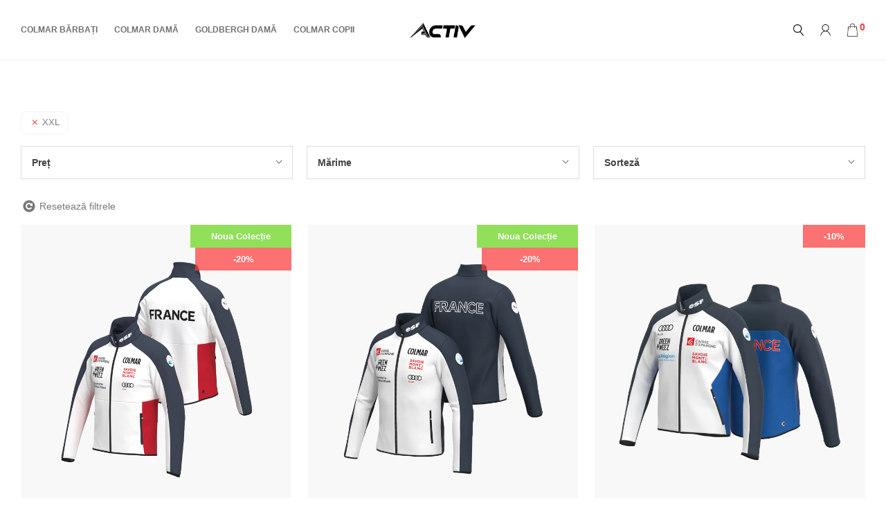

--- FILE ---
content_type: text/html; charset=UTF-8
request_url: https://activshop.ro/marime/xxl/
body_size: 29086
content:
<!DOCTYPE html>
<html lang="ro-RO" class="footer-sticky-1">
<head>
	<!-- Google tag (gtag.js) -->
<script async src="https://www.googletagmanager.com/gtag/js?id=UA-70271257-1"></script>
<script>
  window.dataLayer = window.dataLayer || [];
  function gtag(){dataLayer.push(arguments);}
  gtag('js', new Date());

  gtag('config', 'UA-70271257-1');
</script>
        <meta charset="UTF-8">
        <meta name="viewport" content="width=device-width, initial-scale=1.0, maximum-scale=1.0, user-scalable=no">
		<meta name='robots' content='index, follow, max-image-preview:large, max-snippet:-1, max-video-preview:-1' />

	<!-- This site is optimized with the Yoast SEO plugin v26.7 - https://yoast.com/wordpress/plugins/seo/ -->
	<title>Arhive XXL - Activ Shop Brașov - Echipamente de ski Colmar</title>
	<link rel="canonical" href="https://activshop.ro/marime/xxl/" />
	<meta property="og:locale" content="ro_RO" />
	<meta property="og:type" content="article" />
	<meta property="og:title" content="Arhive XXL - Activ Shop Brașov - Echipamente de ski Colmar" />
	<meta property="og:url" content="https://activshop.ro/marime/xxl/" />
	<meta property="og:site_name" content="Activ Shop Brașov - Echipamente de ski Colmar" />
	<meta name="twitter:card" content="summary_large_image" />
	<script type="application/ld+json" class="yoast-schema-graph">{"@context":"https://schema.org","@graph":[{"@type":"CollectionPage","@id":"https://activshop.ro/marime/xxl/","url":"https://activshop.ro/marime/xxl/","name":"Arhive XXL - Activ Shop Brașov - Echipamente de ski Colmar","isPartOf":{"@id":"https://activshop.ro/#website"},"primaryImageOfPage":{"@id":"https://activshop.ro/marime/xxl/#primaryimage"},"image":{"@id":"https://activshop.ro/marime/xxl/#primaryimage"},"thumbnailUrl":"https://activshop.ro/wp-content/uploads/2025/10/softshell-colmar-barbati-franta-B1514-01F.jpg","breadcrumb":{"@id":"https://activshop.ro/marime/xxl/#breadcrumb"},"inLanguage":"ro-RO"},{"@type":"ImageObject","inLanguage":"ro-RO","@id":"https://activshop.ro/marime/xxl/#primaryimage","url":"https://activshop.ro/wp-content/uploads/2025/10/softshell-colmar-barbati-franta-B1514-01F.jpg","contentUrl":"https://activshop.ro/wp-content/uploads/2025/10/softshell-colmar-barbati-franta-B1514-01F.jpg","width":1556,"height":1656,"caption":"Softshell de ski Colmar Bărbați B1514-01F Franța 2026"},{"@type":"BreadcrumbList","@id":"https://activshop.ro/marime/xxl/#breadcrumb","itemListElement":[{"@type":"ListItem","position":1,"name":"Prima pagină","item":"https://activshop.ro/"},{"@type":"ListItem","position":2,"name":"XXL"}]},{"@type":"WebSite","@id":"https://activshop.ro/#website","url":"https://activshop.ro/","name":"Activ Shop Brașov - Echipamente de ski Colmar","description":"Activ Shop Brasov Magazinul oficial Colmar","potentialAction":[{"@type":"SearchAction","target":{"@type":"EntryPoint","urlTemplate":"https://activshop.ro/?s={search_term_string}"},"query-input":{"@type":"PropertyValueSpecification","valueRequired":true,"valueName":"search_term_string"}}],"inLanguage":"ro-RO"}]}</script>
	<!-- / Yoast SEO plugin. -->


<link rel='dns-prefetch' href='//ajax.googleapis.com' />
<link rel='dns-prefetch' href='//maxcdn.bootstrapcdn.com' />
<link rel='dns-prefetch' href='//fonts.googleapis.com' />
<link rel='dns-prefetch' href='//www.googletagmanager.com' />
<link rel='preconnect' href='https://fonts.gstatic.com' crossorigin />
<link rel="alternate" type="application/rss+xml" title="Activ Shop Brașov - Echipamente de ski Colmar &raquo; Flux" href="https://activshop.ro/feed/" />
<link rel="alternate" type="application/rss+xml" title="Activ Shop Brașov - Echipamente de ski Colmar &raquo; Flux comentarii" href="https://activshop.ro/comments/feed/" />
<link rel="alternate" type="application/rss+xml" title="Activ Shop Brașov - Echipamente de ski Colmar &raquo; Flux XXL Mărime" href="https://activshop.ro/marime/xxl/feed/" />
<style id='wp-img-auto-sizes-contain-inline-css' type='text/css'>
img:is([sizes=auto i],[sizes^="auto," i]){contain-intrinsic-size:3000px 1500px}
/*# sourceURL=wp-img-auto-sizes-contain-inline-css */
</style>
<link rel='stylesheet' id='js_composer_front-css' href='https://activshop.ro/wp-content/themes/savoy/assets/css/visual-composer/nm-js_composer.css?ver=2.9.7' type='text/css' media='all' />
<style id='wp-emoji-styles-inline-css' type='text/css'>

	img.wp-smiley, img.emoji {
		display: inline !important;
		border: none !important;
		box-shadow: none !important;
		height: 1em !important;
		width: 1em !important;
		margin: 0 0.07em !important;
		vertical-align: -0.1em !important;
		background: none !important;
		padding: 0 !important;
	}
/*# sourceURL=wp-emoji-styles-inline-css */
</style>
<style id='wp-block-library-inline-css' type='text/css'>
:root{--wp-block-synced-color:#7a00df;--wp-block-synced-color--rgb:122,0,223;--wp-bound-block-color:var(--wp-block-synced-color);--wp-editor-canvas-background:#ddd;--wp-admin-theme-color:#007cba;--wp-admin-theme-color--rgb:0,124,186;--wp-admin-theme-color-darker-10:#006ba1;--wp-admin-theme-color-darker-10--rgb:0,107,160.5;--wp-admin-theme-color-darker-20:#005a87;--wp-admin-theme-color-darker-20--rgb:0,90,135;--wp-admin-border-width-focus:2px}@media (min-resolution:192dpi){:root{--wp-admin-border-width-focus:1.5px}}.wp-element-button{cursor:pointer}:root .has-very-light-gray-background-color{background-color:#eee}:root .has-very-dark-gray-background-color{background-color:#313131}:root .has-very-light-gray-color{color:#eee}:root .has-very-dark-gray-color{color:#313131}:root .has-vivid-green-cyan-to-vivid-cyan-blue-gradient-background{background:linear-gradient(135deg,#00d084,#0693e3)}:root .has-purple-crush-gradient-background{background:linear-gradient(135deg,#34e2e4,#4721fb 50%,#ab1dfe)}:root .has-hazy-dawn-gradient-background{background:linear-gradient(135deg,#faaca8,#dad0ec)}:root .has-subdued-olive-gradient-background{background:linear-gradient(135deg,#fafae1,#67a671)}:root .has-atomic-cream-gradient-background{background:linear-gradient(135deg,#fdd79a,#004a59)}:root .has-nightshade-gradient-background{background:linear-gradient(135deg,#330968,#31cdcf)}:root .has-midnight-gradient-background{background:linear-gradient(135deg,#020381,#2874fc)}:root{--wp--preset--font-size--normal:16px;--wp--preset--font-size--huge:42px}.has-regular-font-size{font-size:1em}.has-larger-font-size{font-size:2.625em}.has-normal-font-size{font-size:var(--wp--preset--font-size--normal)}.has-huge-font-size{font-size:var(--wp--preset--font-size--huge)}.has-text-align-center{text-align:center}.has-text-align-left{text-align:left}.has-text-align-right{text-align:right}.has-fit-text{white-space:nowrap!important}#end-resizable-editor-section{display:none}.aligncenter{clear:both}.items-justified-left{justify-content:flex-start}.items-justified-center{justify-content:center}.items-justified-right{justify-content:flex-end}.items-justified-space-between{justify-content:space-between}.screen-reader-text{border:0;clip-path:inset(50%);height:1px;margin:-1px;overflow:hidden;padding:0;position:absolute;width:1px;word-wrap:normal!important}.screen-reader-text:focus{background-color:#ddd;clip-path:none;color:#444;display:block;font-size:1em;height:auto;left:5px;line-height:normal;padding:15px 23px 14px;text-decoration:none;top:5px;width:auto;z-index:100000}html :where(.has-border-color){border-style:solid}html :where([style*=border-top-color]){border-top-style:solid}html :where([style*=border-right-color]){border-right-style:solid}html :where([style*=border-bottom-color]){border-bottom-style:solid}html :where([style*=border-left-color]){border-left-style:solid}html :where([style*=border-width]){border-style:solid}html :where([style*=border-top-width]){border-top-style:solid}html :where([style*=border-right-width]){border-right-style:solid}html :where([style*=border-bottom-width]){border-bottom-style:solid}html :where([style*=border-left-width]){border-left-style:solid}html :where(img[class*=wp-image-]){height:auto;max-width:100%}:where(figure){margin:0 0 1em}html :where(.is-position-sticky){--wp-admin--admin-bar--position-offset:var(--wp-admin--admin-bar--height,0px)}@media screen and (max-width:600px){html :where(.is-position-sticky){--wp-admin--admin-bar--position-offset:0px}}

/*# sourceURL=wp-block-library-inline-css */
</style><link rel='stylesheet' id='wc-blocks-style-css' href='https://activshop.ro/wp-content/plugins/woocommerce/assets/client/blocks/wc-blocks.css?ver=wc-10.4.3' type='text/css' media='all' />
<style id='global-styles-inline-css' type='text/css'>
:root{--wp--preset--aspect-ratio--square: 1;--wp--preset--aspect-ratio--4-3: 4/3;--wp--preset--aspect-ratio--3-4: 3/4;--wp--preset--aspect-ratio--3-2: 3/2;--wp--preset--aspect-ratio--2-3: 2/3;--wp--preset--aspect-ratio--16-9: 16/9;--wp--preset--aspect-ratio--9-16: 9/16;--wp--preset--color--black: #000000;--wp--preset--color--cyan-bluish-gray: #abb8c3;--wp--preset--color--white: #ffffff;--wp--preset--color--pale-pink: #f78da7;--wp--preset--color--vivid-red: #cf2e2e;--wp--preset--color--luminous-vivid-orange: #ff6900;--wp--preset--color--luminous-vivid-amber: #fcb900;--wp--preset--color--light-green-cyan: #7bdcb5;--wp--preset--color--vivid-green-cyan: #00d084;--wp--preset--color--pale-cyan-blue: #8ed1fc;--wp--preset--color--vivid-cyan-blue: #0693e3;--wp--preset--color--vivid-purple: #9b51e0;--wp--preset--gradient--vivid-cyan-blue-to-vivid-purple: linear-gradient(135deg,rgb(6,147,227) 0%,rgb(155,81,224) 100%);--wp--preset--gradient--light-green-cyan-to-vivid-green-cyan: linear-gradient(135deg,rgb(122,220,180) 0%,rgb(0,208,130) 100%);--wp--preset--gradient--luminous-vivid-amber-to-luminous-vivid-orange: linear-gradient(135deg,rgb(252,185,0) 0%,rgb(255,105,0) 100%);--wp--preset--gradient--luminous-vivid-orange-to-vivid-red: linear-gradient(135deg,rgb(255,105,0) 0%,rgb(207,46,46) 100%);--wp--preset--gradient--very-light-gray-to-cyan-bluish-gray: linear-gradient(135deg,rgb(238,238,238) 0%,rgb(169,184,195) 100%);--wp--preset--gradient--cool-to-warm-spectrum: linear-gradient(135deg,rgb(74,234,220) 0%,rgb(151,120,209) 20%,rgb(207,42,186) 40%,rgb(238,44,130) 60%,rgb(251,105,98) 80%,rgb(254,248,76) 100%);--wp--preset--gradient--blush-light-purple: linear-gradient(135deg,rgb(255,206,236) 0%,rgb(152,150,240) 100%);--wp--preset--gradient--blush-bordeaux: linear-gradient(135deg,rgb(254,205,165) 0%,rgb(254,45,45) 50%,rgb(107,0,62) 100%);--wp--preset--gradient--luminous-dusk: linear-gradient(135deg,rgb(255,203,112) 0%,rgb(199,81,192) 50%,rgb(65,88,208) 100%);--wp--preset--gradient--pale-ocean: linear-gradient(135deg,rgb(255,245,203) 0%,rgb(182,227,212) 50%,rgb(51,167,181) 100%);--wp--preset--gradient--electric-grass: linear-gradient(135deg,rgb(202,248,128) 0%,rgb(113,206,126) 100%);--wp--preset--gradient--midnight: linear-gradient(135deg,rgb(2,3,129) 0%,rgb(40,116,252) 100%);--wp--preset--font-size--small: 13px;--wp--preset--font-size--medium: 20px;--wp--preset--font-size--large: 36px;--wp--preset--font-size--x-large: 42px;--wp--preset--spacing--20: 0.44rem;--wp--preset--spacing--30: 0.67rem;--wp--preset--spacing--40: 1rem;--wp--preset--spacing--50: 1.5rem;--wp--preset--spacing--60: 2.25rem;--wp--preset--spacing--70: 3.38rem;--wp--preset--spacing--80: 5.06rem;--wp--preset--shadow--natural: 6px 6px 9px rgba(0, 0, 0, 0.2);--wp--preset--shadow--deep: 12px 12px 50px rgba(0, 0, 0, 0.4);--wp--preset--shadow--sharp: 6px 6px 0px rgba(0, 0, 0, 0.2);--wp--preset--shadow--outlined: 6px 6px 0px -3px rgb(255, 255, 255), 6px 6px rgb(0, 0, 0);--wp--preset--shadow--crisp: 6px 6px 0px rgb(0, 0, 0);}:where(.is-layout-flex){gap: 0.5em;}:where(.is-layout-grid){gap: 0.5em;}body .is-layout-flex{display: flex;}.is-layout-flex{flex-wrap: wrap;align-items: center;}.is-layout-flex > :is(*, div){margin: 0;}body .is-layout-grid{display: grid;}.is-layout-grid > :is(*, div){margin: 0;}:where(.wp-block-columns.is-layout-flex){gap: 2em;}:where(.wp-block-columns.is-layout-grid){gap: 2em;}:where(.wp-block-post-template.is-layout-flex){gap: 1.25em;}:where(.wp-block-post-template.is-layout-grid){gap: 1.25em;}.has-black-color{color: var(--wp--preset--color--black) !important;}.has-cyan-bluish-gray-color{color: var(--wp--preset--color--cyan-bluish-gray) !important;}.has-white-color{color: var(--wp--preset--color--white) !important;}.has-pale-pink-color{color: var(--wp--preset--color--pale-pink) !important;}.has-vivid-red-color{color: var(--wp--preset--color--vivid-red) !important;}.has-luminous-vivid-orange-color{color: var(--wp--preset--color--luminous-vivid-orange) !important;}.has-luminous-vivid-amber-color{color: var(--wp--preset--color--luminous-vivid-amber) !important;}.has-light-green-cyan-color{color: var(--wp--preset--color--light-green-cyan) !important;}.has-vivid-green-cyan-color{color: var(--wp--preset--color--vivid-green-cyan) !important;}.has-pale-cyan-blue-color{color: var(--wp--preset--color--pale-cyan-blue) !important;}.has-vivid-cyan-blue-color{color: var(--wp--preset--color--vivid-cyan-blue) !important;}.has-vivid-purple-color{color: var(--wp--preset--color--vivid-purple) !important;}.has-black-background-color{background-color: var(--wp--preset--color--black) !important;}.has-cyan-bluish-gray-background-color{background-color: var(--wp--preset--color--cyan-bluish-gray) !important;}.has-white-background-color{background-color: var(--wp--preset--color--white) !important;}.has-pale-pink-background-color{background-color: var(--wp--preset--color--pale-pink) !important;}.has-vivid-red-background-color{background-color: var(--wp--preset--color--vivid-red) !important;}.has-luminous-vivid-orange-background-color{background-color: var(--wp--preset--color--luminous-vivid-orange) !important;}.has-luminous-vivid-amber-background-color{background-color: var(--wp--preset--color--luminous-vivid-amber) !important;}.has-light-green-cyan-background-color{background-color: var(--wp--preset--color--light-green-cyan) !important;}.has-vivid-green-cyan-background-color{background-color: var(--wp--preset--color--vivid-green-cyan) !important;}.has-pale-cyan-blue-background-color{background-color: var(--wp--preset--color--pale-cyan-blue) !important;}.has-vivid-cyan-blue-background-color{background-color: var(--wp--preset--color--vivid-cyan-blue) !important;}.has-vivid-purple-background-color{background-color: var(--wp--preset--color--vivid-purple) !important;}.has-black-border-color{border-color: var(--wp--preset--color--black) !important;}.has-cyan-bluish-gray-border-color{border-color: var(--wp--preset--color--cyan-bluish-gray) !important;}.has-white-border-color{border-color: var(--wp--preset--color--white) !important;}.has-pale-pink-border-color{border-color: var(--wp--preset--color--pale-pink) !important;}.has-vivid-red-border-color{border-color: var(--wp--preset--color--vivid-red) !important;}.has-luminous-vivid-orange-border-color{border-color: var(--wp--preset--color--luminous-vivid-orange) !important;}.has-luminous-vivid-amber-border-color{border-color: var(--wp--preset--color--luminous-vivid-amber) !important;}.has-light-green-cyan-border-color{border-color: var(--wp--preset--color--light-green-cyan) !important;}.has-vivid-green-cyan-border-color{border-color: var(--wp--preset--color--vivid-green-cyan) !important;}.has-pale-cyan-blue-border-color{border-color: var(--wp--preset--color--pale-cyan-blue) !important;}.has-vivid-cyan-blue-border-color{border-color: var(--wp--preset--color--vivid-cyan-blue) !important;}.has-vivid-purple-border-color{border-color: var(--wp--preset--color--vivid-purple) !important;}.has-vivid-cyan-blue-to-vivid-purple-gradient-background{background: var(--wp--preset--gradient--vivid-cyan-blue-to-vivid-purple) !important;}.has-light-green-cyan-to-vivid-green-cyan-gradient-background{background: var(--wp--preset--gradient--light-green-cyan-to-vivid-green-cyan) !important;}.has-luminous-vivid-amber-to-luminous-vivid-orange-gradient-background{background: var(--wp--preset--gradient--luminous-vivid-amber-to-luminous-vivid-orange) !important;}.has-luminous-vivid-orange-to-vivid-red-gradient-background{background: var(--wp--preset--gradient--luminous-vivid-orange-to-vivid-red) !important;}.has-very-light-gray-to-cyan-bluish-gray-gradient-background{background: var(--wp--preset--gradient--very-light-gray-to-cyan-bluish-gray) !important;}.has-cool-to-warm-spectrum-gradient-background{background: var(--wp--preset--gradient--cool-to-warm-spectrum) !important;}.has-blush-light-purple-gradient-background{background: var(--wp--preset--gradient--blush-light-purple) !important;}.has-blush-bordeaux-gradient-background{background: var(--wp--preset--gradient--blush-bordeaux) !important;}.has-luminous-dusk-gradient-background{background: var(--wp--preset--gradient--luminous-dusk) !important;}.has-pale-ocean-gradient-background{background: var(--wp--preset--gradient--pale-ocean) !important;}.has-electric-grass-gradient-background{background: var(--wp--preset--gradient--electric-grass) !important;}.has-midnight-gradient-background{background: var(--wp--preset--gradient--midnight) !important;}.has-small-font-size{font-size: var(--wp--preset--font-size--small) !important;}.has-medium-font-size{font-size: var(--wp--preset--font-size--medium) !important;}.has-large-font-size{font-size: var(--wp--preset--font-size--large) !important;}.has-x-large-font-size{font-size: var(--wp--preset--font-size--x-large) !important;}
/*# sourceURL=global-styles-inline-css */
</style>

<style id='classic-theme-styles-inline-css' type='text/css'>
/*! This file is auto-generated */
.wp-block-button__link{color:#fff;background-color:#32373c;border-radius:9999px;box-shadow:none;text-decoration:none;padding:calc(.667em + 2px) calc(1.333em + 2px);font-size:1.125em}.wp-block-file__button{background:#32373c;color:#fff;text-decoration:none}
/*# sourceURL=/wp-includes/css/classic-themes.min.css */
</style>
<link rel='stylesheet' id='pb_animate-css' href='https://activshop.ro/wp-content/plugins/ays-popup-box/public/css/animate.css?ver=6.1.0' type='text/css' media='all' />
<link rel="preload" href="https://activshop.ro/wp-content/plugins/mega-addons-for-visual-composer/css/ihover.css"  as='style' onload="this.onload=null;this.rel='stylesheet'" />
<link rel='stylesheet' id='style-css-css' href='https://activshop.ro/wp-content/plugins/mega-addons-for-visual-composer/css/style.css?ver=6.9' type='text/css' media='all' />
<link rel="preload" href="https://activshop.ro/wp-content/plugins/mega-addons-for-visual-composer/css/font-awesome/css/all.css"  as='style' onload="this.onload=null;this.rel='stylesheet'" />
<link rel='stylesheet' id='woocommerce_refund_and_exchange_lite-css' href='https://activshop.ro/wp-content/plugins/woo-refund-and-exchange-lite/public/css/woocommerce_refund_and_exchange_lite-public.css?ver=1.0.0' type='text/css' media='all' />
<style id='woocommerce-inline-inline-css' type='text/css'>
.woocommerce form .form-row .required { visibility: visible; }
/*# sourceURL=woocommerce-inline-inline-css */
</style>
<link rel="preload" href="https://activshop.ro/wp-content/plugins/yith-product-size-charts-for-woocommerce/assets/css/frontend_premium.css"  as='style' onload="this.onload=null;this.rel='stylesheet'" />
<style id='yith-wcpsc-frontent-styles-inline-css' type='text/css'>
.yith-wcpsc-overlay{
                background: #000000;
                opacity: 0.8;
            }.yith-wcpsc-product-size-chart-button{
                background: #808080;
                border: none;
                border-radius: px;
                color: #ffffff;
                display: inline-block;
                padding: 8px 15px 8px 15px;
                text-decoration: none;
                margin: 5px 3px;
                cursor: pointer;
                box-shadow: 0px 2px 7px -2px ;
            }
            .yith-wcpsc-product-size-chart-button:hover{
                 background: #999999;
            }
            .yith-wcpsc-product-table-elegant th {
                        border-top-color: #000000 !important;
                        border-bottom-color: #000000 !important;
                    }
                    .yith-wcpsc-product-table-elegant tr td {
                        border-bottom-color: #4d4d4d !important;
                    }.yith-wcpsc-product-size-charts-popup-casual{
                                background: #000000 !important;
                            }
                            .yith-wcpsc-product-size-charts-popup-casual span.yith-wcpsc-product-size-charts-popup-close{
                                background: #000000 !important;
                            }
/*# sourceURL=yith-wcpsc-frontent-styles-inline-css */
</style>
<link rel="preload" href="https://activshop.ro/wp-includes/css/dashicons.min.css"  as='style' onload="this.onload=null;this.rel='stylesheet'" />
<style id='dashicons-inline-css' type='text/css'>
[data-font="Dashicons"]:before {font-family: 'Dashicons' !important;content: attr(data-icon) !important;speak: none !important;font-weight: normal !important;font-variant: normal !important;text-transform: none !important;line-height: 1 !important;font-style: normal !important;-webkit-font-smoothing: antialiased !important;-moz-osx-font-smoothing: grayscale !important;}
/*# sourceURL=dashicons-inline-css */
</style>
<link rel='stylesheet' id='jquery-ui-style-css-css' href='//ajax.googleapis.com/ajax/libs/jqueryui/1.11.3/themes/smoothness/jquery-ui.css?ver=6.9' type='text/css' media='all' />
<link rel='stylesheet' id='normalize-css' href='https://activshop.ro/wp-content/themes/savoy/assets/css/third-party/normalize.min.css?ver=3.0.2' type='text/css' media='all' />
<link rel='stylesheet' id='slick-slider-css' href='https://activshop.ro/wp-content/themes/savoy/assets/css/third-party/slick.min.css?ver=1.5.5' type='text/css' media='all' />
<link rel='stylesheet' id='slick-slider-theme-css' href='https://activshop.ro/wp-content/themes/savoy/assets/css/third-party/slick-theme.min.css?ver=1.5.5' type='text/css' media='all' />
<link rel='stylesheet' id='magnific-popup-css' href='https://activshop.ro/wp-content/themes/savoy/assets/css/third-party/magnific-popup.min.css?ver=0.9.7' type='text/css' media='all' />
<link rel='stylesheet' id='font-awesome-css' href='https://maxcdn.bootstrapcdn.com/font-awesome/4.6.3/css/font-awesome.min.css?ver=4.6.3' type='text/css' media='all' />
<style id='font-awesome-inline-css' type='text/css'>
[data-font="FontAwesome"]:before {font-family: 'FontAwesome' !important;content: attr(data-icon) !important;speak: none !important;font-weight: normal !important;font-variant: normal !important;text-transform: none !important;line-height: 1 !important;font-style: normal !important;-webkit-font-smoothing: antialiased !important;-moz-osx-font-smoothing: grayscale !important;}
/*# sourceURL=font-awesome-inline-css */
</style>
<link rel='stylesheet' id='nm-grid-css' href='https://activshop.ro/wp-content/themes/savoy/assets/css/grid.css?ver=2.9.7' type='text/css' media='all' />
<link rel='stylesheet' id='selectod-css' href='https://activshop.ro/wp-content/themes/savoy/assets/css/third-party/selectod.min.css?ver=3.8.1' type='text/css' media='all' />
<link rel='stylesheet' id='nm-shop-css' href='https://activshop.ro/wp-content/themes/savoy/assets/css/shop.css?ver=2.9.7' type='text/css' media='all' />
<link rel='stylesheet' id='nm-icons-css' href='https://activshop.ro/wp-content/themes/savoy/assets/css/font-icons/theme-icons/theme-icons.min.css?ver=2.9.7' type='text/css' media='all' />
<link rel='stylesheet' id='nm-core-css' href='https://activshop.ro/wp-content/themes/savoy/style.css?ver=2.9.7' type='text/css' media='all' />
<link rel='stylesheet' id='nm-elements-css' href='https://activshop.ro/wp-content/themes/savoy/assets/css/elements.css?ver=2.9.7' type='text/css' media='all' />
<link rel='stylesheet' id='nm-portfolio-css' href='https://activshop.ro/wp-content/plugins/nm-portfolio/assets/css/nm-portfolio.css?ver=1.3.2' type='text/css' media='all' />
<link rel='stylesheet' id='woo_discount_pro_style-css' href='https://activshop.ro/wp-content/plugins/woo-discount-rules-pro/Assets/Css/awdr_style.css?ver=2.6.13' type='text/css' media='all' />
<link rel="preload" href="https://activshop.ro/wp-content/plugins/prdctfltr/includes/css/styles.css"  as='style' onload="this.onload=null;this.rel='stylesheet'" />
<script type="text/javascript" src="https://activshop.ro/wp-includes/js/jquery/jquery.min.js?ver=3.7.1" id="jquery-core-js"></script>
<script type="text/javascript" src="https://activshop.ro/wp-includes/js/jquery/jquery-migrate.min.js?ver=3.4.1" id="jquery-migrate-js"></script>
<script type="text/javascript" id="ays-pb-js-extra">
/* <![CDATA[ */
var pbLocalizeObj = {"ajax":"https://activshop.ro/wp-admin/admin-ajax.php","seconds":"seconds","thisWillClose":"This will close in","icons":{"close_icon":"\u003Csvg class=\"ays_pb_material_close_icon\" xmlns=\"https://www.w3.org/2000/svg\" height=\"36px\" viewBox=\"0 0 24 24\" width=\"36px\" fill=\"#000000\" alt=\"Pop-up Close\"\u003E\u003Cpath d=\"M0 0h24v24H0z\" fill=\"none\"/\u003E\u003Cpath d=\"M19 6.41L17.59 5 12 10.59 6.41 5 5 6.41 10.59 12 5 17.59 6.41 19 12 13.41 17.59 19 19 17.59 13.41 12z\"/\u003E\u003C/svg\u003E","close_circle_icon":"\u003Csvg class=\"ays_pb_material_close_circle_icon\" xmlns=\"https://www.w3.org/2000/svg\" height=\"24\" viewBox=\"0 0 24 24\" width=\"36\" alt=\"Pop-up Close\"\u003E\u003Cpath d=\"M0 0h24v24H0z\" fill=\"none\"/\u003E\u003Cpath d=\"M12 2C6.47 2 2 6.47 2 12s4.47 10 10 10 10-4.47 10-10S17.53 2 12 2zm5 13.59L15.59 17 12 13.41 8.41 17 7 15.59 10.59 12 7 8.41 8.41 7 12 10.59 15.59 7 17 8.41 13.41 12 17 15.59z\"/\u003E\u003C/svg\u003E","volume_up_icon":"\u003Csvg class=\"ays_pb_fa_volume\" xmlns=\"https://www.w3.org/2000/svg\" height=\"24\" viewBox=\"0 0 24 24\" width=\"36\"\u003E\u003Cpath d=\"M0 0h24v24H0z\" fill=\"none\"/\u003E\u003Cpath d=\"M3 9v6h4l5 5V4L7 9H3zm13.5 3c0-1.77-1.02-3.29-2.5-4.03v8.05c1.48-.73 2.5-2.25 2.5-4.02zM14 3.23v2.06c2.89.86 5 3.54 5 6.71s-2.11 5.85-5 6.71v2.06c4.01-.91 7-4.49 7-8.77s-2.99-7.86-7-8.77z\"/\u003E\u003C/svg\u003E","volume_mute_icon":"\u003Csvg xmlns=\"https://www.w3.org/2000/svg\" height=\"24\" viewBox=\"0 0 24 24\" width=\"24\"\u003E\u003Cpath d=\"M0 0h24v24H0z\" fill=\"none\"/\u003E\u003Cpath d=\"M7 9v6h4l5 5V4l-5 5H7z\"/\u003E\u003C/svg\u003E"}};
//# sourceURL=ays-pb-js-extra
/* ]]> */
</script>
<script type="text/javascript" src="https://activshop.ro/wp-content/plugins/ays-popup-box/public/js/ays-pb-public.js?ver=6.1.0" id="ays-pb-js"></script>
<script type="text/javascript" src="https://activshop.ro/wp-includes/js/dist/hooks.min.js?ver=dd5603f07f9220ed27f1" id="wp-hooks-js"></script>
<script type="text/javascript" src="https://activshop.ro/wp-includes/js/dist/i18n.min.js?ver=c26c3dc7bed366793375" id="wp-i18n-js"></script>
<script type="text/javascript" id="wp-i18n-js-after">
/* <![CDATA[ */
wp.i18n.setLocaleData( { 'text direction\u0004ltr': [ 'ltr' ] } );
//# sourceURL=wp-i18n-js-after
/* ]]> */
</script>
<script type="text/javascript" id="woocommerce_refund_and_exchange_lite-js-extra">
/* <![CDATA[ */
var global_rnx = {"ajaxurl":"https://activshop.ro/wp-admin/admin-ajax.php","ced_rnx_nonce":"5078cdcf72","myaccount_url":"https://activshop.ro/produs/softshell-ski-colmar-barbati-b1514-01f/","return_subject_msg":"Please enter refund subject.","return_reason_msg":"Please enter refund reason."};
//# sourceURL=woocommerce_refund_and_exchange_lite-js-extra
/* ]]> */
</script>
<script type="text/javascript" src="https://activshop.ro/wp-content/plugins/woo-refund-and-exchange-lite/public/js/woocommerce_refund_and_exchange_lite-public.js"  defer='defer'></script>
<script type="text/javascript" src="https://activshop.ro/wp-content/plugins/woocommerce/assets/js/jquery-blockui/jquery.blockUI.min.js?ver=2.7.0-wc.10.4.3" id="wc-jquery-blockui-js" defer="defer" data-wp-strategy="defer"></script>
<script type="text/javascript" id="wc-add-to-cart-js-extra">
/* <![CDATA[ */
var wc_add_to_cart_params = {"ajax_url":"/wp-admin/admin-ajax.php","wc_ajax_url":"/?wc-ajax=%%endpoint%%","i18n_view_cart":"Vezi co\u0219ul","cart_url":"https://activshop.ro/cart/","is_cart":"","cart_redirect_after_add":"yes"};
//# sourceURL=wc-add-to-cart-js-extra
/* ]]> */
</script>
<script type="text/javascript" src="https://activshop.ro/wp-content/plugins/woocommerce/assets/js/frontend/add-to-cart.min.js?ver=10.4.3" id="wc-add-to-cart-js" defer="defer" data-wp-strategy="defer"></script>
<script type="text/javascript" src="https://activshop.ro/wp-content/plugins/woocommerce/assets/js/js-cookie/js.cookie.min.js?ver=2.1.4-wc.10.4.3" id="wc-js-cookie-js" defer="defer" data-wp-strategy="defer"></script>
<script type="text/javascript" id="woocommerce-js-extra">
/* <![CDATA[ */
var woocommerce_params = {"ajax_url":"/wp-admin/admin-ajax.php","wc_ajax_url":"/?wc-ajax=%%endpoint%%","i18n_password_show":"Arat\u0103 parola","i18n_password_hide":"Ascunde parola"};
//# sourceURL=woocommerce-js-extra
/* ]]> */
</script>
<script type="text/javascript" src="https://activshop.ro/wp-content/plugins/woocommerce/assets/js/frontend/woocommerce.min.js?ver=10.4.3" id="woocommerce-js" defer="defer" data-wp-strategy="defer"></script>
<script type="text/javascript" id="zxcvbn-async-js-extra">
/* <![CDATA[ */
var _zxcvbnSettings = {"src":"https://activshop.ro/wp-includes/js/zxcvbn.min.js"};
//# sourceURL=zxcvbn-async-js-extra
/* ]]> */
</script>
<script type="text/javascript" src="https://activshop.ro/wp-includes/js/zxcvbn-async.min.js?ver=1.0" id="zxcvbn-async-js"></script>
<script type="text/javascript" id="password-strength-meter-js-extra">
/* <![CDATA[ */
var pwsL10n = {"unknown":"Putere parol\u0103 necunoscut\u0103","short":"Foarte slab\u0103","bad":"Slab\u0103","good":"Medie","strong":"Puternic\u0103","mismatch":"Nu este identic\u0103"};
//# sourceURL=password-strength-meter-js-extra
/* ]]> */
</script>
<script type="text/javascript" id="password-strength-meter-js-translations">
/* <![CDATA[ */
( function( domain, translations ) {
	var localeData = translations.locale_data[ domain ] || translations.locale_data.messages;
	localeData[""].domain = domain;
	wp.i18n.setLocaleData( localeData, domain );
} )( "default", {"translation-revision-date":"2025-11-18 14:00:40+0000","generator":"GlotPress\/4.0.3","domain":"messages","locale_data":{"messages":{"":{"domain":"messages","plural-forms":"nplurals=3; plural=(n == 1) ? 0 : ((n == 0 || n % 100 >= 2 && n % 100 <= 19) ? 1 : 2);","lang":"ro"},"%1$s is deprecated since version %2$s! Use %3$s instead. Please consider writing more inclusive code.":["%1$s este \u00eenvechit\u0103 \u00eencep\u00e2nd cu versiunea %2$s! Folose\u0219te %3$s \u00een locul ei. Te rog ia \u00een considerare scrierea unui cod mai comprehensiv."]}},"comment":{"reference":"wp-admin\/js\/password-strength-meter.js"}} );
//# sourceURL=password-strength-meter-js-translations
/* ]]> */
</script>
<script type="text/javascript" src="https://activshop.ro/wp-admin/js/password-strength-meter.min.js?ver=6.9" id="password-strength-meter-js"></script>
<script type="text/javascript" id="wc-password-strength-meter-js-extra">
/* <![CDATA[ */
var wc_password_strength_meter_params = {"min_password_strength":"3","i18n_password_error":"Te rog s\u0103 introduci o parol\u0103 mai puternic\u0103.","i18n_password_hint":"Sugestie: parola trebuie s\u0103 aib\u0103 cel pu\u021bin dou\u0103sprezece caractere. Pentru a o face mai puternic\u0103, folose\u0219te litere mari \u0219i mici, cifre \u0219i simboluri, cum ar fi ! \" ? $ % ^ & )."};
var wc_password_strength_meter_params = {"min_password_strength":"3","stop_checkout":"","i18n_password_error":"Te rog s\u0103 introduci o parol\u0103 mai puternic\u0103.","i18n_password_hint":"Sugestie: parola trebuie s\u0103 aib\u0103 cel pu\u021bin dou\u0103sprezece caractere. Pentru a o face mai puternic\u0103, folose\u0219te litere mari \u0219i mici, cifre \u0219i simboluri, cum ar fi ! \" ? $ % ^ & )."};
//# sourceURL=wc-password-strength-meter-js-extra
/* ]]> */
</script>
<script type="text/javascript" src="https://activshop.ro/wp-content/plugins/woocommerce/assets/js/frontend/password-strength-meter.min.js?ver=10.4.3" id="wc-password-strength-meter-js" defer="defer" data-wp-strategy="defer"></script>
<script type="text/javascript" id="wc-cart-fragments-js-extra">
/* <![CDATA[ */
var wc_cart_fragments_params = {"ajax_url":"/wp-admin/admin-ajax.php","wc_ajax_url":"/?wc-ajax=%%endpoint%%","cart_hash_key":"wc_cart_hash_a2b0b617f32f0747de30b76f88eada3c","fragment_name":"wc_fragments_a2b0b617f32f0747de30b76f88eada3c","request_timeout":"5000"};
//# sourceURL=wc-cart-fragments-js-extra
/* ]]> */
</script>
<script type="text/javascript" src="https://activshop.ro/wp-content/plugins/woocommerce/assets/js/frontend/cart-fragments.min.js?ver=10.4.3" id="wc-cart-fragments-js" defer="defer" data-wp-strategy="defer"></script>
<script></script><link rel="https://api.w.org/" href="https://activshop.ro/wp-json/" /><link rel="EditURI" type="application/rsd+xml" title="RSD" href="https://activshop.ro/xmlrpc.php?rsd" />
<meta name="generator" content="WordPress 6.9" />
<meta name="generator" content="WooCommerce 10.4.3" />
<script type="text/javascript">
	           var ajaxurl = "https://activshop.ro/wp-admin/admin-ajax.php";
	         </script><meta name="generator" content="Site Kit by Google 1.167.0" /><meta name="framework" content="Redux 4.3.7.3" />
<!-- This website runs the Product Feed PRO for WooCommerce by AdTribes.io plugin - version woocommercesea_option_installed_version -->
        <!--noptimize-->
        <!-- Global site tag (gtag.js) - Google Ads:  -->
        <script async
                src="https://www.googletagmanager.com/gtag/js?id=AW-"></script>
        <script>
            window.dataLayer = window.dataLayer || [];

            function gtag() {
                dataLayer.push( arguments );
            }

            gtag( 'js', new Date() );

            gtag( 'config', 'AW-' );
        </script>
        <!--/noptimize-->
			<noscript><style>.woocommerce-product-gallery{ opacity: 1 !important; }</style></noscript>
	<meta name="generator" content="Powered by WPBakery Page Builder - drag and drop page builder for WordPress."/>
<link rel="icon" href="https://activshop.ro/wp-content/uploads/cropped-logobilling-32x32.png" sizes="32x32" />
<link rel="icon" href="https://activshop.ro/wp-content/uploads/cropped-logobilling-192x192.png" sizes="192x192" />
<link rel="apple-touch-icon" href="https://activshop.ro/wp-content/uploads/cropped-logobilling-180x180.png" />
<meta name="msapplication-TileImage" content="https://activshop.ro/wp-content/uploads/cropped-logobilling-270x270.png" />
<meta name="generator" content="Product Filter for WooCommerce"/><style type="text/css" class="nm-custom-styles">:root{--nm--color-font:#777777;--nm--color-font-strong:#282828;--nm--color-font-highlight:#FF3838;--nm--color-border:#EEEEEE;--nm--color-button:#FFFFFF;--nm--color-button-background:#282828;--nm--color-body-background:#FFFFFF;}body{font-family:"Georama",sans-serif;}h1,h2,h3,h4,h5,h6,.nm-alt-font{font-family:"Georama",sans-serif;}.nm-menu li a{font-family:"Georama",sans-serif;font-size:12px;font-weight:600;letter-spacing:0px;}#nm-mobile-menu .menu > li > a{font-family:"Georama",sans-serif;font-weight:normal;}#nm-mobile-menu-main-ul.menu > li > a{font-size:12px;}#nm-mobile-menu-secondary-ul.menu li a{font-size:12px;}.vc_tta.vc_tta-accordion .vc_tta-panel-title > a,.vc_tta.vc_general .vc_tta-tab > a,.nm-team-member-content h2,.nm-post-slider-content h3,.vc_pie_chart .wpb_pie_chart_heading,.wpb_content_element .wpb_tour_tabs_wrapper .wpb_tabs_nav a,.wpb_content_element .wpb_accordion_header a,.woocommerce-order-details .order_details tfoot tr:last-child th,.woocommerce-order-details .order_details tfoot tr:last-child td,#order_review .shop_table tfoot .order-total,#order_review .shop_table tfoot .order-total,.cart-collaterals .shop_table tr.order-total,.shop_table.cart .nm-product-details a,#nm-shop-sidebar-popup #nm-shop-search input,.nm-shop-categories li a,.nm-shop-filter-menu li a,.woocommerce-message,.woocommerce-info,.woocommerce-error,blockquote,.commentlist .comment .comment-text .meta strong,.nm-related-posts-content h3,.nm-blog-no-results h1,.nm-term-description,.nm-blog-categories-list li a,.nm-blog-categories-toggle li a,.nm-blog-heading h1,#nm-mobile-menu-top-ul .nm-mobile-menu-item-search input{font-size:18px;}@media all and (max-width:768px){.vc_toggle_title h3{font-size:18px;}}@media all and (max-width:400px){#nm-shop-search input{font-size:18px;}}.add_to_cart_inline .add_to_cart_button,.add_to_cart_inline .amount,.nm-product-category-text > a,.nm-testimonial-description,.nm-feature h3,.nm_btn,.vc_toggle_content,.nm-message-box,.wpb_text_column,#nm-wishlist-table ul li.title .woocommerce-loop-product__title,.nm-order-track-top p,.customer_details h3,.woocommerce-order-details .order_details tbody,.woocommerce-MyAccount-content .shop_table tr th,.woocommerce-MyAccount-navigation ul li a,.nm-MyAccount-user-info .nm-username,.nm-MyAccount-dashboard,.nm-myaccount-lost-reset-password h2,.nm-login-form-divider span,.woocommerce-thankyou-order-details li strong,.woocommerce-order-received h3,#order_review .shop_table tbody .product-name,.woocommerce-checkout .nm-coupon-popup-wrap .nm-shop-notice,.nm-checkout-login-coupon .nm-shop-notice,.shop_table.cart .nm-product-quantity-pricing .product-subtotal,.shop_table.cart .product-quantity,.shop_attributes tr th,.shop_attributes tr td,#tab-description,.woocommerce-tabs .tabs li a,.woocommerce-product-details__short-description,.nm-shop-no-products h3,.nm-infload-controls a,#nm-shop-browse-wrap .term-description,.list_nosep .nm-shop-categories .nm-shop-sub-categories li a,.nm-shop-taxonomy-text .term-description,.nm-shop-loop-details h3,.woocommerce-loop-category__title,div.wpcf7-response-output,.wpcf7 .wpcf7-form-control,.widget_search button,.widget_product_search #searchsubmit,#wp-calendar caption,.widget .nm-widget-title,.post .entry-content,.comment-form p label,.no-comments,.commentlist .pingback p,.commentlist .trackback p,.commentlist .comment .comment-text .description,.nm-search-results .nm-post-content,.post-password-form > p:first-child,.nm-post-pagination a .long-title,.nm-blog-list .nm-post-content,.nm-blog-grid .nm-post-content,.nm-blog-classic .nm-post-content,.nm-blog-pagination a,.nm-blog-categories-list.columns li a,.page-numbers li a,.page-numbers li span,#nm-widget-panel .total,#nm-widget-panel .nm-cart-panel-item-price .amount,#nm-widget-panel .quantity .qty,#nm-widget-panel .nm-cart-panel-quantity-pricing > span.quantity,#nm-widget-panel .product-quantity,.nm-cart-panel-product-title,#nm-widget-panel .product_list_widget .empty,#nm-cart-panel-loader h5,.nm-widget-panel-header,.button,input[type=submit]{font-size:16px;}@media all and (max-width:991px){#nm-shop-sidebar .widget .nm-widget-title,.nm-shop-categories li a{font-size:16px;}}@media all and (max-width:768px){.vc_tta.vc_tta-accordion .vc_tta-panel-title > a,.vc_tta.vc_tta-tabs.vc_tta-tabs-position-left .vc_tta-tab > a,.vc_tta.vc_tta-tabs.vc_tta-tabs-position-top .vc_tta-tab > a,.wpb_content_element .wpb_tour_tabs_wrapper .wpb_tabs_nav a,.wpb_content_element .wpb_accordion_header a,.nm-term-description{font-size:16px;}}@media all and (max-width:550px){.shop_table.cart .nm-product-details a,.nm-shop-notice,.nm-related-posts-content h3{font-size:16px;}}@media all and (max-width:400px){.nm-product-category-text .nm-product-category-heading,.nm-team-member-content h2,#nm-wishlist-empty h1,.cart-empty,.nm-shop-filter-menu li a,.nm-blog-categories-list li a{font-size:16px;}}.vc_progress_bar .vc_single_bar .vc_label,.woocommerce-tabs .tabs li a span,.product .summary .price del .amount,#nm-shop-sidebar-popup-reset-button,#nm-shop-sidebar-popup .nm-shop-sidebar .widget:last-child .nm-widget-title,#nm-shop-sidebar-popup .nm-shop-sidebar .widget .nm-widget-title,.nm-shop-filter-menu li a i,.woocommerce-loop-category__title .count,span.wpcf7-not-valid-tip,.widget_rss ul li .rss-date,.wp-caption-text,.comment-respond h3 #cancel-comment-reply-link,.nm-blog-categories-toggle li .count,.nm-menu-wishlist-count,.nm-menu li.nm-menu-offscreen .nm-menu-cart-count,.nm-menu-cart .count,.nm-menu .sub-menu li a,body{font-size:14px;}@media all and (max-width:768px){.wpcf7 .wpcf7-form-control{font-size:14px;}}@media all and (max-width:400px){.nm-blog-grid .nm-post-content,.header-mobile-default .nm-menu-cart.no-icon .count{font-size:14px;}}#nm-wishlist-table .nm-variations-list,.nm-MyAccount-user-info .nm-logout-button.border,#order_review .place-order noscript,#payment .payment_methods li .payment_box,#order_review .shop_table tfoot .woocommerce-remove-coupon,.cart-collaterals .shop_table tr.cart-discount td a,#nm-shop-sidebar-popup #nm-shop-search-notice,.wc-item-meta,.variation,.woocommerce-password-hint,.woocommerce-password-strength,.nm-validation-inline-notices .form-row.woocommerce-invalid-required-field:after{font-size:12px;}body{font-weight:normal;}h1, .h1-size{font-weight:normal;}h2, .h2-size{font-weight:normal;}h3, .h3-size{font-weight:normal;}h4, .h4-size,h5, .h5-size,h6, .h6-size{font-weight:normal;}body{color:#777777;}.nm-portfolio-single-back a span {background:#777777;}.mfp-close,.wpb_content_element .wpb_tour_tabs_wrapper .wpb_tabs_nav li.ui-tabs-active a,.vc_pie_chart .vc_pie_chart_value,.vc_progress_bar .vc_single_bar .vc_label .vc_label_units,.nm-testimonial-description,.form-row label,.woocommerce-form__label,#nm-shop-search-close:hover,.products .price .amount,.nm-shop-loop-actions > a,.nm-shop-loop-actions > a:active,.nm-shop-loop-actions > a:focus,.nm-infload-controls a,.woocommerce-breadcrumb a, .woocommerce-breadcrumb span,.variations,.woocommerce-grouped-product-list-item__label a,.woocommerce-grouped-product-list-item__price ins .amount,.woocommerce-grouped-product-list-item__price > .amount,.nm-quantity-wrap .quantity .nm-qty-minus,.nm-quantity-wrap .quantity .nm-qty-plus,.product .summary .single_variation_wrap .nm-quantity-wrap label:not(.nm-qty-label-abbrev),.woocommerce-tabs .tabs li.active a,.shop_attributes th,.product_meta,.shop_table.cart .nm-product-details a,.shop_table.cart .product-quantity,.shop_table.cart .nm-product-quantity-pricing .product-subtotal,.shop_table.cart .product-remove a,.cart-collaterals,.nm-cart-empty,#order_review .shop_table,#payment .payment_methods li label,.woocommerce-thankyou-order-details li strong,.wc-bacs-bank-details li strong,.nm-MyAccount-user-info .nm-username strong,.woocommerce-MyAccount-navigation ul li a:hover,.woocommerce-MyAccount-navigation ul li.is-active a,.woocommerce-table--order-details,#nm-wishlist-empty .note i,a.dark,a:hover,.nm-blog-heading h1 strong,.nm-post-header .nm-post-meta a,.nm-post-pagination a,.commentlist > li .comment-text .meta strong,.commentlist > li .comment-text .meta strong a,.comment-form p label,.entry-content strong,blockquote,blockquote p,.widget_search button,.widget_product_search #searchsubmit,.widget_recent_comments ul li .comment-author-link,.widget_recent_comments ul li:before{color:#282828;}@media all and (max-width: 991px){.nm-shop-menu .nm-shop-filter-menu li a:hover,.nm-shop-menu .nm-shop-filter-menu li.active a,#nm-shop-sidebar .widget.show .nm-widget-title,#nm-shop-sidebar .widget .nm-widget-title:hover{color:#282828;}}.nm-portfolio-single-back a:hover span{background:#282828;}.wpb_content_element .wpb_tour_tabs_wrapper .wpb_tabs_nav a,.wpb_content_element .wpb_accordion_header a,#nm-shop-search-close,.woocommerce-breadcrumb,.nm-single-product-menu a,.star-rating:before,.woocommerce-tabs .tabs li a,.product_meta span.sku,.product_meta a,.nm-product-wishlist-button-wrap a,.nm-product-share a,.nm-wishlist-share ul li a:not(:hover),.nm-post-meta,.nm-post-share a,.nm-post-pagination a .short-title,.commentlist > li .comment-text .meta time{color:#A3A3A3;}.vc_toggle_title i,#nm-wishlist-empty p.icon i,h1{color:#282828;}h2{color:#282828;}h3{color:#282828;}h4, h5, h6{color:#282828;}a,a.dark:hover,a.gray:hover,a.invert-color:hover,.nm-highlight-text,.nm-highlight-text h1,.nm-highlight-text h2,.nm-highlight-text h3,.nm-highlight-text h4,.nm-highlight-text h5,.nm-highlight-text h6,.nm-highlight-text p,.nm-menu-wishlist-count,.nm-menu-cart a .count,.nm-menu li.nm-menu-offscreen .nm-menu-cart-count,.page-numbers li span.current,.page-numbers li a:hover,.nm-blog .sticky .nm-post-thumbnail:before,.nm-blog .category-sticky .nm-post-thumbnail:before,.nm-blog-categories-list li a:hover,.nm-blog-categories ul li.current-cat a,.widget ul li.active,.widget ul li a:hover,.widget ul li a:focus,.widget ul li a.active,#wp-calendar tbody td a,.nm-banner-link.type-txt:hover,.nm-banner.text-color-light .nm-banner-link.type-txt:hover,.nm-portfolio-categories li.current a,.add_to_cart_inline ins,.nm-product-categories.layout-separated .product-category:hover .nm-product-category-text > a,.woocommerce-breadcrumb a:hover,.products .price ins .amount,.products .price ins,.no-touch .nm-shop-loop-actions > a:hover,.nm-shop-menu ul li a:hover,.nm-shop-menu ul li.current-cat > a,.nm-shop-menu ul li.active a,.nm-shop-heading span,.nm-single-product-menu a:hover,.woocommerce-product-gallery__trigger:hover,.woocommerce-product-gallery .flex-direction-nav a:hover,.product-summary .price .amount,.product-summary .price ins,.product .summary .price .amount,.nm-product-wishlist-button-wrap a.added:active,.nm-product-wishlist-button-wrap a.added:focus,.nm-product-wishlist-button-wrap a.added:hover,.nm-product-wishlist-button-wrap a.added,.woocommerce-tabs .tabs li a span,#review_form .comment-form-rating .stars:hover a,#review_form .comment-form-rating .stars.has-active a,.product_meta a:hover,.star-rating span:before,.nm-order-view .commentlist li .comment-text .meta,.nm_widget_price_filter ul li.current,.post-type-archive-product .widget_product_categories .product-categories > li:first-child > a,.widget_product_categories ul li.current-cat > a,.widget_layered_nav ul li.chosen a,.widget_layered_nav_filters ul li.chosen a,.product_list_widget li ins .amount,.woocommerce.widget_rating_filter .wc-layered-nav-rating.chosen > a,.nm-wishlist-button.added:active,.nm-wishlist-button.added:focus,.nm-wishlist-button.added:hover,.nm-wishlist-button.added,.slick-prev:not(.slick-disabled):hover,.slick-next:not(.slick-disabled):hover,.flickity-button:hover,.pswp__button:hover,.nm-portfolio-categories li a:hover{color:#FF3838;}.nm-blog-categories ul li.current-cat a,.nm-portfolio-categories li.current a,.woocommerce-product-gallery.pagination-enabled .flex-control-thumbs li img.flex-active,.widget_layered_nav ul li.chosen a,.widget_layered_nav_filters ul li.chosen a,.slick-dots li.slick-active button,.flickity-page-dots .dot.is-selected{border-color:#FF3838;}.blockUI.blockOverlay:after,.nm-loader:after,.nm-image-overlay:before,.nm-image-overlay:after,.gallery-icon:before,.gallery-icon:after,.widget_tag_cloud a:hover,.widget_product_tag_cloud a:hover{background:#FF3838;}@media all and (max-width:400px){.woocommerce-product-gallery.pagination-enabled .flex-control-thumbs li img.flex-active,.slick-dots li.slick-active button,.flickity-page-dots .dot.is-selected{background:#FF3838;}}.header-border-1 .nm-header,.nm-blog-list .nm-post-divider,#nm-blog-pagination.infinite-load,.nm-post-pagination,.no-post-comments .nm-related-posts,.nm-footer-widgets.has-border,#nm-shop-browse-wrap.nm-shop-description-borders .term-description,.nm-shop-sidebar-default #nm-shop-sidebar .widget,.products.grid-list li:not(:last-child) .nm-shop-loop-product-wrap,.nm-infload-controls a,.woocommerce-tabs,.upsells,.related,.shop_table.cart tr td,#order_review .shop_table tbody tr th,#order_review .shop_table tbody tr td,#payment .payment_methods,#payment .payment_methods li,.woocommerce-MyAccount-orders tr td,.woocommerce-MyAccount-orders tr:last-child td,.woocommerce-table--order-details tbody tr td,.woocommerce-table--order-details tbody tr:first-child td,.woocommerce-table--order-details tfoot tr:last-child td,.woocommerce-table--order-details tfoot tr:last-child th,#nm-wishlist-table > ul > li,#nm-wishlist-table > ul:first-child > li,.wpb_accordion .wpb_accordion_section,.nm-portfolio-single-footer{border-color:#EEEEEE;}.nm-blog-classic .nm-post-divider,.nm-search-results .nm-post-divider{background:#EEEEEE;}.nm-blog-categories-list li span,.nm-shop-menu ul li > span,.nm-portfolio-categories li span{color: #CCCCCC;}.nm-post-meta:before,.nm-testimonial-author span:before{background:#CCCCCC;}.button,input[type=submit],.widget_tag_cloud a, .widget_product_tag_cloud a,.add_to_cart_inline .add_to_cart_button,#nm-shop-sidebar-popup-button,.products.grid-list .nm-shop-loop-actions > a:first-of-type,.products.grid-list .nm-shop-loop-actions > a:first-child,#order_review .shop_table tbody .product-name .product-quantity{color:#FFFFFF;background-color:#282828;}.button:hover,input[type=submit]:hover.products.grid-list .nm-shop-loop-actions > a:first-of-type,.products.grid-list .nm-shop-loop-actions > a:first-child{color:#FFFFFF;}#nm-blog-pagination a,.button.border{border-color:#0F0F0F;}#nm-blog-pagination a,#nm-blog-pagination a:hover,.button.border,.button.border:hover{color:#212121;}#nm-blog-pagination a:not([disabled]):hover,.button.border:not([disabled]):hover{color:#212121;border-color:#282828;}.product-summary .quantity .nm-qty-minus,.product-summary .quantity .nm-qty-plus{color:#282828;}.nm-row{max-width:none;}.woocommerce-cart .nm-page-wrap-inner > .nm-row,.woocommerce-checkout .nm-page-wrap-inner > .nm-row{max-width:1280px;}@media (min-width: 1400px){.nm-row{padding-right:2.5%;padding-left:2.5%;}}.nm-page-wrap{background-color:#FFFFFF;}.nm-divider .nm-divider-title,.nm-header-search{background:#FFFFFF;}.woocommerce-cart .blockOverlay,.woocommerce-checkout .blockOverlay {background-color:#FFFFFF !important;}.nm-top-bar{background:#282828;}.nm-top-bar .nm-top-bar-text,.nm-top-bar .nm-top-bar-text a,.nm-top-bar .nm-menu > li > a,.nm-top-bar .nm-menu > li > a:hover,.nm-top-bar-social li i{color:#EEEEEE;}.nm-header-placeholder{height:84px;}.nm-header{line-height:50px;padding-top:17px;padding-bottom:17px;background:#FFFFFF;}.home .nm-header{background:#FFFFFF;}.mobile-menu-open .nm-header{background:#FFFFFF !important;}.header-on-scroll .nm-header,.home.header-transparency.header-on-scroll .nm-header{background:#FFFFFF;}.header-on-scroll .nm-header:not(.static-on-scroll){padding-top:10px;padding-bottom:10px;}.nm-header.stacked .nm-header-logo,.nm-header.stacked-centered .nm-header-logo{padding-bottom:0px;}.nm-header-logo svg,.nm-header-logo img{height:22px;}@media all and (max-width:991px){.nm-header-placeholder{height:70px;}.nm-header{line-height:50px;padding-top:10px;padding-bottom:10px;}.nm-header.stacked .nm-header-logo,.nm-header.stacked-centered .nm-header-logo{padding-bottom:0px;}.nm-header-logo svg,.nm-header-logo img{height:18px;}}@media all and (max-width:400px){.nm-header-placeholder{height:70px;}.nm-header{line-height:50px;}.nm-header-logo svg,.nm-header-logo img{height:18px;}}.nm-menu li a{color:#707070;}.nm-menu li a:hover{color:#282828;}.header-transparency-light:not(.header-on-scroll):not(.mobile-menu-open) #nm-main-menu-ul > li > a,.header-transparency-light:not(.header-on-scroll):not(.mobile-menu-open) #nm-right-menu-ul > li > a{color:#FFFFFF;}.header-transparency-dark:not(.header-on-scroll):not(.mobile-menu-open) #nm-main-menu-ul > li > a,.header-transparency-dark:not(.header-on-scroll):not(.mobile-menu-open) #nm-right-menu-ul > li > a{color:#282828;}.header-transparency-light:not(.header-on-scroll):not(.mobile-menu-open) #nm-main-menu-ul > li > a:hover,.header-transparency-light:not(.header-on-scroll):not(.mobile-menu-open) #nm-right-menu-ul > li > a:hover{color:#DCDCDC;}.header-transparency-dark:not(.header-on-scroll):not(.mobile-menu-open) #nm-main-menu-ul > li > a:hover,.header-transparency-dark:not(.header-on-scroll):not(.mobile-menu-open) #nm-right-menu-ul > li > a:hover{color:#707070;}.no-touch .header-transparency-light:not(.header-on-scroll):not(.mobile-menu-open) .nm-header:hover{background-color:transparent;}.no-touch .header-transparency-dark:not(.header-on-scroll):not(.mobile-menu-open) .nm-header:hover{background-color:transparent;}.nm-menu .sub-menu{background:#282828;}.nm-menu .sub-menu li a{color:#A0A0A0;}.nm-menu .megamenu > .sub-menu > ul > li:not(.nm-menu-item-has-image) > a,.nm-menu .sub-menu li a .label,.nm-menu .sub-menu li a:hover{color:#EEEEEE;}.nm-menu .megamenu.full > .sub-menu{padding-top:28px;padding-bottom:15px;background:#FFFFFF;}.nm-menu .megamenu.full > .sub-menu > ul{max-width:1080px;}.nm-menu .megamenu.full .sub-menu li a{color:#282828;}.nm-menu .megamenu.full > .sub-menu > ul > li:not(.nm-menu-item-has-image) > a,.nm-menu .megamenu.full .sub-menu li a:hover{color:#777777;}.nm-menu .megamenu > .sub-menu > ul > li.nm-menu-item-has-image{border-right-color:#EEEEEE;}.nm-menu-icon span{background:#707070;}.header-transparency-light:not(.header-on-scroll):not(.mobile-menu-open) .nm-menu-icon span{background:#FFFFFF;}.header-transparency-dark:not(.header-on-scroll):not(.mobile-menu-open) .nm-menu-icon span{background:#282828;}#nm-mobile-menu{ background:#FFFFFF;}#nm-mobile-menu .menu li{border-bottom-color:#EEEEEE;}#nm-mobile-menu .menu a,#nm-mobile-menu .menu li .nm-menu-toggle,#nm-mobile-menu-top-ul .nm-mobile-menu-item-search input,#nm-mobile-menu-top-ul .nm-mobile-menu-item-search span,.nm-mobile-menu-social-ul li a{color:#555555;}.no-touch #nm-mobile-menu .menu a:hover,#nm-mobile-menu .menu li.active > a,#nm-mobile-menu .menu > li.active > .nm-menu-toggle:before,#nm-mobile-menu .menu a .label,.nm-mobile-menu-social-ul li a:hover{color:#282828;}#nm-mobile-menu .sub-menu{border-top-color:#EEEEEE;}.nm-footer-widgets{padding-top:50px;padding-bottom:15px;background-color:#282828;}.nm-footer-widgets,.nm-footer-widgets .widget ul li a,.nm-footer-widgets a{color:#777777;}.nm-footer-widgets .widget .nm-widget-title{color:#777777;}.nm-footer-widgets .widget ul li a:hover,.nm-footer-widgets a:hover{color:#EEEEEE;}.nm-footer-widgets .widget_tag_cloud a:hover,.nm-footer-widgets .widget_product_tag_cloud a:hover{background:#EEEEEE;}@media all and (max-width:991px){.nm-footer-widgets{padding-top:50px;padding-bottom:15px;}}.nm-footer-bar{color:#AAAAAA;}.nm-footer-bar-inner{padding-top:15px;padding-bottom:15px;background-color:#222222;}.nm-footer-bar a{color:#AAAAAA;}.nm-footer-bar a:hover{color:#EEEEEE;}.nm-footer-bar .menu > li{border-bottom-color:#3A3A3A;}.nm-footer-bar-social a{color:#EEEEEE;}.nm-footer-bar-social a:hover{color:#C6C6C6;}@media all and (max-width:991px){.nm-footer-bar-inner{padding-top:15px;padding-bottom:15px;}}.nm-comments{background:#F7F7F7;}.nm-comments .commentlist > li,.nm-comments .commentlist .pingback,.nm-comments .commentlist .trackback{border-color:#E7E7E7;}#nm-shop-products-overlay,#nm-shop{background-color:#FFFFFF;}#nm-shop-taxonomy-header.has-image{height:370px;}.nm-shop-taxonomy-text-col{max-width:none;}.nm-shop-taxonomy-text h1{color:#282828;}.nm-shop-taxonomy-text .term-description{color:#777777;}@media all and (max-width:991px){#nm-shop-taxonomy-header.has-image{height:370px;}}@media all and (max-width:768px){#nm-shop-taxonomy-header.has-image{height:210px;}} .nm-shop-widget-scroll{max-height:145px;}.onsale{color:#ffffff;background:#ff3838;}.nm-label-itsnew{color:#FFFFFF;background:#65D615;}.products li.outofstock .nm-shop-loop-thumbnail > a:after{color:#282828;background:#FFFFFF;}.nm-shop-loop-thumbnail{background:#EEEEEE;}.has-bg-color .nm-single-product-bg{background:transparent;}.nm-featured-video-icon{color:#282828;background:#FFFFFF;}@media all and (max-width:1080px){.woocommerce-product-gallery__wrapper{max-width:500px;}.has-bg-color .woocommerce-product-gallery {background:transparent;}}@media all and (max-width:1080px){.woocommerce-product-gallery.pagination-enabled .flex-control-thumbs{background-color:#FFFFFF;}}.nm-variation-control.nm-variation-control-color li i{width:19px;height:19px;}.nm-variation-control.nm-variation-control-image li .nm-pa-image-thumbnail-wrap{width:19px;height:19px;}.nm-menu .megamenu > .sub-menu > ul > li > a img {display: block;width: auto;min-height:100px;max-height: 100px;margin: 0 auto 15px;}.nm-infload-controls a {border-top:none;border-bottom:none;}.nm-infload-to-top {display:none !important;}.yith-wcpsc-product-size-chart-button{width:100%;margin:0px 0px;margin-top:10px;margin-bottom:10px;text-align:center;font-size:15px;font-weight:500;}@media only screen and (max-width: 749px) {.nm-footer {text-align:center;}}.nm-font {font-size:15px !important;}</style>
<style type="text/css" class="nm-translation-styles">.products li.outofstock .nm-shop-loop-thumbnail > a:after{content:"Stoc epuizat";}.nm-validation-inline-notices .form-row.woocommerce-invalid-required-field:after{content:"Required field.";}.theme-savoy .wc-block-cart.wp-block-woocommerce-filled-cart-block:before{content:"Produse adăugate în coș";}</style>
		<style type="text/css" id="wp-custom-css">
			li.nm-menu-wishlist{font-size:16px !important;}
span.nm-menu-item-image-title{font-size:12px !important;}
h3.woocommerce-loop-product__title{font-size:14px;font-weight:550;}



span.onsale{padding: 10px 30px 10px 30px;border-radius:0.3px;font-weight:600; opacity:0.7;top:0;right:0;}
.nm-shop-loop-title-price{width:100%;
color:#707070;text-transform: uppercase;}
h1.product_title.entry-title{text-transform: uppercase; font-size:18px !important;}
@media only screen and (max-width: 749px){
.product.type-product{width:100% !important; }}
.nm-shop-results-bar{display:none !important;}
.nm-single-product-menu{display:none;}
.sku_wrapper,.posted_in,.tagged_as{display:none !important;}

@media only screen and (max-width: 640px){.prdctfltr_orderby,.prdctfltr_pa_marime  {margin-bottom:10px !important;}}
#nm-breadcrumb{text-transform: uppercase !important;font-size:12px;}

#nm-header-search-input{border-bottom: 1px solid #f8f8f8 !important;
font-size:18px;
width:98%;}

#nm-header-search .nm-header-search-wrap {padding: 15px 15px 30px 15px !important;}

.nm_btn_filled_rounded .nm_btn_bg, .nm_btn_border_rounded .nm_btn_bg {border-radius: 0.5px !important;
-webkit-border-radius: 0.5px !important;}

a.nm-banner-link.type-btn{background-color:#e20028 !important;
color:#fff !important;
padding: 16px 20px 16px 20px;}

.product .single_variation{border-bottom: 1px solid #dadada;}

li.description_tab{display:none !important;}

.upsells {
    padding-left: 30px;
    padding-right: 30px;
}

.awdr_discount_bar.awdr_row_0{margin-top: 40px;}
text-align: center !important;
opacity:0.7 !important;
padding: 10px 10px 10px 10px !imporant;
border-radius:2px !important;
}
		</style>
		<noscript><style> .wpb_animate_when_almost_visible { opacity: 1; }</style></noscript>    <link rel='stylesheet' id='ays-pb-min-css' href='https://activshop.ro/wp-content/plugins/ays-popup-box/public/css/ays-pb-public-min.css?ver=6.1.0' type='text/css' media='all' />
</head>
    
	<body class="archive tax-pa_marime term-xxl term-765 wp-theme-savoy theme-savoy woocommerce woocommerce-page woocommerce-no-js nm-page-load-transition-0 nm-preload header-fixed header-mobile-default header-border-1 widget-panel-dark prdctfltr-shop wpb-js-composer js-comp-ver-7.9 vc_responsive">
                
        <div class="nm-page-overflow">
            <div class="nm-page-wrap">
                                            
                <div class="nm-page-wrap-inner">
                    <div id="nm-header-placeholder" class="nm-header-placeholder"></div>

<header id="nm-header" class="nm-header centered resize-on-scroll clear">
        <div class="nm-header-inner">
        <div class="nm-row">
        
    <div class="nm-header-logo">
    <a href="https://activshop.ro/">
        <img src="https://activshop.ro/wp-content/uploads/logobilling.png" class="nm-logo" width="150" height="35" alt="Activ Shop Brașov &#8211; Echipamente de ski Colmar">
            </a>
</div>
    <div class="nm-main-menu-wrap col-xs-6">
        <nav class="nm-main-menu">
            <ul id="nm-main-menu-ul" class="nm-menu">
                <li class="nm-menu-offscreen menu-item-default">
                    <span class="nm-menu-cart-count count nm-count-zero">0</span>                    <a href="#" id="nm-mobile-menu-button" class="clicked"><div class="nm-menu-icon"><span class="line-1"></span><span class="line-2"></span><span class="line-3"></span></div></a>
                </li>
                <li id="menu-item-21914" class="megamenu full col-4 mobile-thumbnail-menu menu-item menu-item-type-custom menu-item-object-custom menu-item-has-children menu-item-21914"><a>COLMAR BĂRBAȚI</a>
<div class='sub-menu'><div class='nm-sub-menu-bridge'></div><ul class='nm-sub-menu-ul'>
	<li id="menu-item-21916" class="menu-item menu-item-type-taxonomy menu-item-object-product_cat nm-menu-item-has-image menu-item-21916"><a href="https://activshop.ro/echipamente-ski/echipament-ski-colmar-barbati/geaca-ski-colmar-barbati/"><img src="https://activshop.ro/wp-content/uploads/2025/10/1343-391.jpg" loading="eager" alt="Geci ski Colmar barbati" width="2367" height="1356" class="nm-menu-item-image" /><span class="nm-menu-item-image-title">Geci ski Colmar bărbați</span></a></li>
	<li id="menu-item-21917" class="menu-item menu-item-type-taxonomy menu-item-object-product_cat nm-menu-item-has-image menu-item-21917"><a href="https://activshop.ro/echipamente-ski/echipament-ski-colmar-barbati/pantaloni-ski-colmar-barbati/"><img src="https://activshop.ro/wp-content/uploads/2025/10/0172-391-v2.jpg" loading="eager" alt="Pantaloni ski Colmar Barbati" width="2367" height="1356" class="nm-menu-item-image" /><span class="nm-menu-item-image-title">Pantaloni ski Colmar bărbați</span></a></li>
	<li id="menu-item-21918" class="menu-item menu-item-type-taxonomy menu-item-object-product_cat nm-menu-item-has-image menu-item-21918"><a href="https://activshop.ro/echipamente-ski/echipament-ski-colmar-barbati/polare-ski-colmar-barbati/"><img src="https://activshop.ro/wp-content/uploads/2025/10/8362-391.jpg" loading="eager" alt="Polare de ski Colmar barbati" width="2367" height="1356" class="nm-menu-item-image" /><span class="nm-menu-item-image-title">Polare ski Colmar bărbați</span></a></li>
	<li id="menu-item-21915" class="menu-item menu-item-type-taxonomy menu-item-object-product_cat nm-menu-item-has-image menu-item-21915"><a href="https://activshop.ro/echipamente-ski/echipament-ski-colmar-barbati/accesorii-ski-colmar-barbati/"><picture loading="eager" class="nm-menu-item-image">
<source type="image/webp" srcset="https://activshop.ro/wp-content/uploads/2025/11/5218-99.jpg.webp"/>
<img src="https://activshop.ro/wp-content/uploads/2025/11/5218-99.jpg" loading="eager" alt="Accesorii ski colmar barbati" width="2367" height="1356"/>
</picture>
<span class="nm-menu-item-image-title">Accesorii ski Colmar bărbați</span></a></li>
</ul></div>
</li>
<li id="menu-item-21901" class="megamenu full col-5 mobile-thumbnail-menu menu-item menu-item-type-custom menu-item-object-custom menu-item-has-children menu-item-21901"><a>COLMAR DAMĂ</a>
<div class='sub-menu'><div class='nm-sub-menu-bridge'></div><ul class='nm-sub-menu-ul'>
	<li id="menu-item-21862" class="menu-item menu-item-type-taxonomy menu-item-object-product_cat nm-menu-item-has-image menu-item-21862"><a href="https://activshop.ro/echipamente-ski/echipament-ski-dama/geaca-ski-colmar-dama/"><img src="https://activshop.ro/wp-content/uploads/2025/10/2811R-450.jpg" loading="eager" alt="Geci de ski Colmar Dama" width="2367" height="1356" class="nm-menu-item-image" /><span class="nm-menu-item-image-title">Geci ski Colmar damă</span></a></li>
	<li id="menu-item-24505" class="menu-item menu-item-type-taxonomy menu-item-object-product_cat nm-menu-item-has-image menu-item-24505"><a href="https://activshop.ro/echipamente-ski/echipament-ski-dama/costume-ski-colmar-dama/"><img src="https://activshop.ro/wp-content/uploads/2025/10/2314E-99.jpg" loading="eager" alt="" width="2367" height="1356" class="nm-menu-item-image" /><span class="nm-menu-item-image-title">Costume ski Colmar damă</span></a></li>
	<li id="menu-item-21865" class="menu-item menu-item-type-taxonomy menu-item-object-product_cat nm-menu-item-has-image menu-item-21865"><a href="https://activshop.ro/echipamente-ski/echipament-ski-dama/pantaloni-ski-colmar-dama/"><img src="https://activshop.ro/wp-content/uploads/2025/10/0451R-450.jpg" loading="eager" alt="Pantaloni ski Colmar Dama" width="2367" height="1356" class="nm-menu-item-image" /><span class="nm-menu-item-image-title">Pantaloni ski Colmar damă</span></a></li>
	<li id="menu-item-21868" class="menu-item menu-item-type-taxonomy menu-item-object-product_cat nm-menu-item-has-image menu-item-21868"><a href="https://activshop.ro/echipamente-ski/echipament-ski-dama/polare-ski-colmar-dama/"><img src="https://activshop.ro/wp-content/uploads/2025/10/9372-450.jpg" loading="eager" alt="Polare ski Colmar Dama" width="2367" height="1356" class="nm-menu-item-image" /><span class="nm-menu-item-image-title">Polare ski Colmar damă</span></a></li>
	<li id="menu-item-21867" class="menu-item menu-item-type-taxonomy menu-item-object-product_cat nm-menu-item-has-image menu-item-21867"><a href="https://activshop.ro/echipamente-ski/echipament-ski-dama/accesorii-ski-colmar-dama/"><picture loading="eager" class="nm-menu-item-image">
<source type="image/webp" srcset="https://activshop.ro/wp-content/uploads/2025/11/5258-99.jpg.webp"/>
<img src="https://activshop.ro/wp-content/uploads/2025/11/5258-99.jpg" loading="eager" alt="Accesorii ski colmar dama" width="2367" height="1356"/>
</picture>
<span class="nm-menu-item-image-title">Accesorii ski Colmar Damă</span></a></li>
</ul></div>
</li>
<li id="menu-item-21902" class="megamenu full col-4 mobile-thumbnail-menu menu-item menu-item-type-custom menu-item-object-custom menu-item-has-children menu-item-21902"><a>GOLDBERGH DAMĂ</a>
<div class='sub-menu'><div class='nm-sub-menu-bridge'></div><ul class='nm-sub-menu-ul'>
	<li id="menu-item-21896" class="menu-item menu-item-type-taxonomy menu-item-object-product_cat nm-menu-item-has-image menu-item-21896"><a href="https://activshop.ro/echipamente-ski/echipament-ski-dama/geaca-ski-goldbergh-dama/"><img src="https://activshop.ro/wp-content/uploads/2025/11/GB02811254-0013.jpg" loading="eager" alt="Geci de ski Goldbergh Dama" width="1200" height="1800" class="nm-menu-item-image" /><span class="nm-menu-item-image-title">Geci ski Goldbergh damă</span></a></li>
	<li id="menu-item-21903" class="menu-item menu-item-type-taxonomy menu-item-object-product_cat nm-menu-item-has-image menu-item-21903"><a href="https://activshop.ro/echipamente-ski/echipament-ski-dama/costume-ski-goldbergh-dama/"><img src="https://activshop.ro/wp-content/uploads/2025/11/GB02991254-0013.jpg" loading="eager" alt="Costume de ski Goldbergh Dama" width="1200" height="1800" class="nm-menu-item-image" /><span class="nm-menu-item-image-title">Costume ski Goldbergh Damă</span></a></li>
	<li id="menu-item-21904" class="menu-item menu-item-type-taxonomy menu-item-object-product_cat nm-menu-item-has-image menu-item-21904"><a href="https://activshop.ro/echipamente-ski/echipament-ski-dama/pantaloni-ski-goldbergh-dama/"><img src="https://activshop.ro/wp-content/uploads/2025/11/GB02970254-0013.jpg" loading="eager" alt="Pantaloni de ski Goldbergh Dama" width="1200" height="1800" class="nm-menu-item-image" /><span class="nm-menu-item-image-title">Pantaloni ski Goldbergh damă</span></a></li>
	<li id="menu-item-21906" class="menu-item menu-item-type-taxonomy menu-item-object-product_cat nm-menu-item-has-image menu-item-21906"><a href="https://activshop.ro/echipamente-ski/echipament-ski-dama/bluze-ski-goldbergh-dama/"><picture loading="eager" class="nm-menu-item-image">
<source type="image/webp" srcset="https://activshop.ro/wp-content/uploads/2025/11/GB31220254-0013.jpg.webp"/>
<img src="https://activshop.ro/wp-content/uploads/2025/11/GB31220254-0013.jpg" loading="eager" alt="Bluze de ski Goldbergh Dama" width="1200" height="1800"/>
</picture>
<span class="nm-menu-item-image-title">Bluze ski Goldbergh Damă</span></a></li>
</ul></div>
</li>
<li id="menu-item-21919" class="megamenu full col-3 mobile-thumbnail-menu menu-item menu-item-type-custom menu-item-object-custom menu-item-has-children menu-item-21919"><a>COLMAR COPII</a>
<div class='sub-menu'><div class='nm-sub-menu-bridge'></div><ul class='nm-sub-menu-ul'>
	<li id="menu-item-21920" class="menu-item menu-item-type-taxonomy menu-item-object-product_cat nm-menu-item-has-image menu-item-21920"><a href="https://activshop.ro/echipamente-ski/echipament-ski-copii/geci-ski-colmar-baieti/"><img src="https://activshop.ro/wp-content/uploads/2025/11/3174-75.jpg" loading="eager" alt="Geci de ski colmar copii baieti" width="2367" height="1356" class="nm-menu-item-image" /><span class="nm-menu-item-image-title">Geci ski Colmar băieți</span></a></li>
	<li id="menu-item-21922" class="menu-item menu-item-type-taxonomy menu-item-object-product_cat nm-menu-item-has-image menu-item-21922"><a href="https://activshop.ro/echipamente-ski/echipament-ski-copii/pantaloni-ski-colmar-baieti/"><img src="https://activshop.ro/wp-content/uploads/2025/11/3218R-99.jpg" loading="eager" alt="Pantaloni de ski colmar copii baieti" width="2367" height="1356" class="nm-menu-item-image" /><span class="nm-menu-item-image-title">Pantaloni ski Colmar băieți</span></a></li>
	<li id="menu-item-21924" class="menu-item menu-item-type-taxonomy menu-item-object-product_cat nm-menu-item-has-image menu-item-21924"><a href="https://activshop.ro/echipamente-ski/echipament-ski-copii/polare-ski-colmar-baieti/"><img src="https://activshop.ro/wp-content/uploads/2025/11/3666-75.jpg" loading="eager" alt="Polare de ski colmar copii baieti" width="2367" height="1356" class="nm-menu-item-image" /><span class="nm-menu-item-image-title">Polare de ski Colmar Băieți</span></a></li>
	<li id="menu-item-21921" class="menu-item menu-item-type-taxonomy menu-item-object-product_cat nm-menu-item-has-image menu-item-21921"><a href="https://activshop.ro/echipamente-ski/echipament-ski-copii/geci-ski-colmar-fete/"><img src="https://activshop.ro/wp-content/uploads/2025/11/3177-505.jpg" loading="eager" alt="Geci de ski colmar copii fete" width="2367" height="1356" class="nm-menu-item-image" /><span class="nm-menu-item-image-title">Geci ski Colmar fete</span></a></li>
	<li id="menu-item-21923" class="menu-item menu-item-type-taxonomy menu-item-object-product_cat nm-menu-item-has-image menu-item-21923"><a href="https://activshop.ro/echipamente-ski/echipament-ski-copii/pantaloni-ski-colmar-fete/"><img src="https://activshop.ro/wp-content/uploads/2025/11/3219R-505.jpg" loading="eager" alt="Pantaloni de ski colmar copii fete" width="2367" height="1356" class="nm-menu-item-image" /><span class="nm-menu-item-image-title">Pantaloni ski Colmar fete</span></a></li>
	<li id="menu-item-21925" class="menu-item menu-item-type-taxonomy menu-item-object-product_cat nm-menu-item-has-image menu-item-21925"><a href="https://activshop.ro/echipamente-ski/echipament-ski-copii/polare-ski-colmar-fete/"><img src="https://activshop.ro/wp-content/uploads/2025/11/3609-505.jpg" loading="eager" alt="Polare de ski colmar copii fete" width="2367" height="1356" class="nm-menu-item-image" /><span class="nm-menu-item-image-title">Polare de ski Colmar Fete</span></a></li>
</ul></div>
</li>
            </ul>
        </nav>

            </div>

    <div class="nm-right-menu-wrap col-xs-6">
        <nav class="nm-right-menu">
            <ul id="nm-right-menu-ul" class="nm-menu">
                <li class="nm-menu-search menu-item-default has-icon"><a href="#" id="nm-menu-search-btn" aria-label="Caută"><img class="size-medium wp-image-16444" src="https://activshop.ro/wp-content/uploads/2024/09/search-icon-v2.png" alt="Cautare" width="15" height="15" /></a></li><li class="nm-menu-account menu-item-default has-icon" aria-label="Contul meu"><a href="https://activshop.ro/my-account/" id="nm-menu-account-btn"><picture class="size-medium wp-image-16444">
<source type="image/webp" srcset="https://activshop.ro/wp-content/uploads/2024/09/user-img-2.png.webp"/>
<img src="https://activshop.ro/wp-content/uploads/2024/09/user-img-2.png" alt="Cos de cumparaturi" width="15" height="15"/>
</picture>
</a></li><li class="nm-menu-cart menu-item-default has-icon"><a href="#" id="nm-menu-cart-btn"><picture class="size-medium wp-image-16444">
<source type="image/webp" srcset="https://activshop.ro/wp-content/uploads/2024/09/cart-img.png.webp"/>
<img src="https://activshop.ro/wp-content/uploads/2024/09/cart-img.png" alt="Cos de cumparaturi" width="15" height="15"/>
</picture>
 <span class="nm-menu-cart-count count nm-count-zero">0</span></a></li>            </ul>
        </nav>
    </div>

    </div>    </div>
</header>

<div id="nm-header-search">
    <a href="#" id="nm-header-search-close" class="nm-font nm-font-close2"></a>
    
    <div class="nm-header-search-wrap">
        <div class="nm-row">
         <img src="https://activshop.ro/wp-content/uploads/2024/09/search-icon-v2.png" alt="Cautare" width="15" height="15" />
            <div class="col-xs-12">
                <form id="nm-header-search-form" role="search" method="get" action="https://activshop.ro/">
                    <input type="text" id="nm-header-search-input" autocomplete="off" value="" name="s" placeholder="Caută produse" />
                    <input type="hidden" name="post_type" value="product" />
                </form>
                
                                <div id="nm-search-suggestions">
                    <div class="nm-search-suggestions-inner">
                        <div id="nm-search-suggestions-notice">
                            <span class="txt-press-enter">Apasă <u>Enter</u> pentru a vedea toate rezulatele</span>
                            <span class="txt-has-results">Toate rezultatele:</span>
                            <span class="txt-no-results">Nu am găsit niciun produs.</span>
                        </div>
                        <ul id="nm-search-suggestions-product-list" class="block-grid-single-row xsmall-block-grid-1 small-block-grid-1 medium-block-grid-4 large-block-grid-5"></ul>
                    </div>
                </div>
                            </div>
        </div>
    </div>
</div>



<div id="nm-shop" class="nm-shop header-disabled ajax-disabled0 nm-shop-sidebar-disabled">
    
    
    <div id="nm-shop-notices-wrap"></div>
    <div id="nm-shop-products" class="nm-shop-products">
        <div class="nm-row">
            
            <div class="nm-shop-products-col col-xs-12">
                <div id="nm-shop-products-overlay" class="nm-loader"></div>
                <div id="nm-shop-browse-wrap" class="nm-shop-description-clean">
                    
<div class="nm-shop-results-bar  is-tag">
    <ul>
    <li class="nm-shop-search-taxonomy-reset"><a href="#" id="nm-shop-search-taxonomy-reset" data-shop-url="https://activshop.ro/shop/">Products tagged <span>&ldquo;XXL&rdquo;</span></a></li>    </ul>
</div>


                    
                    <div class="woocommerce-notices-wrapper"></div>




<div class="prdctfltr_wc prdctfltr_woocommerce woocommerce prdctfltr_wc_regular pf_default prdctfltr_always_visible prdctfltr_click_filter prdctfltr_disable_bar prdctfltr_square prdctfltr_search_fields prdctfltr_hierarchy_arrow  prdctfltr_adoptive_reorder   pf_mod_masonry prdctfltr_scroll_default" data-loader="css-spinner-full-01" data-id="prdctfltr-696da69146eba">

				<div class="prdctfltr_add_inputs">
						</div>
		
	<form  action="https://activshop.ro/shop/" class="prdctfltr_woocommerce_ordering" method="get">

		
		<div class="prdctfltr_filter_wrapper prdctfltr_columns_3" data-columns="3">

			<div class="prdctfltr_filter_inner">

							<div class="prdctfltr_filter prdctfltr_orderby pf_style_696da69146f49 prdctfltr_terms_customized prdctfltr_terms_customized_select" data-filter="orderby">
							<input name="orderby" type="hidden">
<span class="prdctfltr_regular_title">Preț			<i class="prdctfltr-down"></i>
		</span>			<div class="prdctfltr_add_scroll">
				<div class="prdctfltr_checkboxes">
			<label class="prdctfltr_ft_price"><span class="prdctfltr_customize_select prdctfltr_customize"><input type="checkbox" value="price" /><span class="prdctfltr_customize_name">Preț crescător</span></span></label><label class="prdctfltr_ft_price-desc"><span class="prdctfltr_customize_select prdctfltr_customize"><input type="checkbox" value="price-desc" /><span class="prdctfltr_customize_name">Preț descrescător</span></span></label>						</div>
					</div>
							</div>
							<div class="prdctfltr_filter prdctfltr_pa_marime prdctfltr_attributes prdctfltr_multi pf_adptv_default prdctfltr_adoptive prdctfltr_merge_terms prdctfltr_hierarchy prdctfltr_drill prdctfltr_2_columns pf_style_696da69147515 prdctfltr_terms_customized prdctfltr_terms_customized_select" data-filter="pa_marime">
						<input name="pa_marime" type="hidden" value="xxl" />
		<span class="prdctfltr_regular_title">Mărime			<i class="prdctfltr-down"></i>
		</span>			<div class="prdctfltr_add_scroll">
				<div class="prdctfltr_checkboxes">
			<label class=" prdctfltr_ft_one-size"><input type="checkbox" value="one-size" /><span class="prdctfltr_customize_select prdctfltr_customize"><span class="prdctfltr_customize_name">ONE SIZE</span></span></label><label class=" prdctfltr_ft_xs"><input type="checkbox" value="xs" /><span class="prdctfltr_customize_select prdctfltr_customize"><span class="prdctfltr_customize_name">XS</span></span></label><label class=" prdctfltr_ft_s"><input type="checkbox" value="s" /><span class="prdctfltr_customize_select prdctfltr_customize"><span class="prdctfltr_customize_name">S</span></span></label><label class=" prdctfltr_ft_m"><input type="checkbox" value="m" /><span class="prdctfltr_customize_select prdctfltr_customize"><span class="prdctfltr_customize_name">M</span></span></label><label class=" prdctfltr_ft_l"><input type="checkbox" value="l" /><span class="prdctfltr_customize_select prdctfltr_customize"><span class="prdctfltr_customize_name">L</span></span></label><label class=" prdctfltr_ft_xl"><input type="checkbox" value="xl" /><span class="prdctfltr_customize_select prdctfltr_customize"><span class="prdctfltr_customize_name">XL</span></span></label><label class=" prdctfltr_active prdctfltr_ft_xxl"><input type="checkbox" value="xxl" checked /><span class="prdctfltr_customize_select prdctfltr_customize"><span class="prdctfltr_customize_name">XXL</span></span></label><label class=" prdctfltr_ft_xxxl"><input type="checkbox" value="xxxl" /><span class="prdctfltr_customize_select prdctfltr_customize"><span class="prdctfltr_customize_name">XXXL</span></span></label><label class=" prdctfltr_ft_4-ani"><input type="checkbox" value="4-ani" /><span class="prdctfltr_customize_select prdctfltr_customize"><span class="prdctfltr_customize_name">4 Ani</span></span></label><label class=" prdctfltr_ft_6-ani"><input type="checkbox" value="6-ani" /><span class="prdctfltr_customize_select prdctfltr_customize"><span class="prdctfltr_customize_name">6 Ani</span></span></label><label class=" prdctfltr_ft_8-ani"><input type="checkbox" value="8-ani" /><span class="prdctfltr_customize_select prdctfltr_customize"><span class="prdctfltr_customize_name">8 Ani</span></span></label><label class=" prdctfltr_ft_10-ani"><input type="checkbox" value="10-ani" /><span class="prdctfltr_customize_select prdctfltr_customize"><span class="prdctfltr_customize_name">10 Ani</span></span></label><label class=" prdctfltr_ft_12-ani"><input type="checkbox" value="12-ani" /><span class="prdctfltr_customize_select prdctfltr_customize"><span class="prdctfltr_customize_name">12 Ani</span></span></label><label class=" prdctfltr_ft_14-ani"><input type="checkbox" value="14-ani" /><span class="prdctfltr_customize_select prdctfltr_customize"><span class="prdctfltr_customize_name">14 Ani</span></span></label><label class=" prdctfltr_ft_16-ani"><input type="checkbox" value="16-ani" /><span class="prdctfltr_customize_select prdctfltr_customize"><span class="prdctfltr_customize_name">16 Ani</span></span></label><label class=" prdctfltr_ft_s-m"><input type="checkbox" value="s-m" /><span class="prdctfltr_customize_select prdctfltr_customize"><span class="prdctfltr_customize_name">S/M</span></span></label><label class=" prdctfltr_ft_l-xl"><input type="checkbox" value="l-xl" /><span class="prdctfltr_customize_select prdctfltr_customize"><span class="prdctfltr_customize_name">L/XL</span></span></label><label class=" prdctfltr_ft_34"><input type="checkbox" value="34" /><span class="prdctfltr_customize_select prdctfltr_customize"><span class="prdctfltr_customize_name">34</span></span></label><label class=" prdctfltr_ft_36"><input type="checkbox" value="36" /><span class="prdctfltr_customize_select prdctfltr_customize"><span class="prdctfltr_customize_name">36</span></span></label><label class=" prdctfltr_ft_37"><input type="checkbox" value="37" /><span class="prdctfltr_customize_select prdctfltr_customize"><span class="prdctfltr_customize_name">37</span></span></label><label class=" prdctfltr_ft_38"><input type="checkbox" value="38" /><span class="prdctfltr_customize_select prdctfltr_customize"><span class="prdctfltr_customize_name">38</span></span></label><label class=" prdctfltr_ft_39"><input type="checkbox" value="39" /><span class="prdctfltr_customize_select prdctfltr_customize"><span class="prdctfltr_customize_name">39</span></span></label><label class=" prdctfltr_ft_40"><input type="checkbox" value="40" /><span class="prdctfltr_customize_select prdctfltr_customize"><span class="prdctfltr_customize_name">40</span></span></label><label class=" prdctfltr_ft_41"><input type="checkbox" value="41" /><span class="prdctfltr_customize_select prdctfltr_customize"><span class="prdctfltr_customize_name">41</span></span></label><label class=" prdctfltr_ft_42"><input type="checkbox" value="42" /><span class="prdctfltr_customize_select prdctfltr_customize"><span class="prdctfltr_customize_name">42</span></span></label><label class=" prdctfltr_ft_44"><input type="checkbox" value="44" /><span class="prdctfltr_customize_select prdctfltr_customize"><span class="prdctfltr_customize_name">44</span></span></label><label class=" prdctfltr_ft_46"><input type="checkbox" value="46" /><span class="prdctfltr_customize_select prdctfltr_customize"><span class="prdctfltr_customize_name">46</span></span></label><label class=" prdctfltr_ft_48"><input type="checkbox" value="48" /><span class="prdctfltr_customize_select prdctfltr_customize"><span class="prdctfltr_customize_name">48</span></span></label><label class=" prdctfltr_ft_50"><input type="checkbox" value="50" /><span class="prdctfltr_customize_select prdctfltr_customize"><span class="prdctfltr_customize_name">50</span></span></label><label class=" prdctfltr_ft_52"><input type="checkbox" value="52" /><span class="prdctfltr_customize_select prdctfltr_customize"><span class="prdctfltr_customize_name">52</span></span></label><label class=" prdctfltr_ft_54"><input type="checkbox" value="54" /><span class="prdctfltr_customize_select prdctfltr_customize"><span class="prdctfltr_customize_name">54</span></span></label><label class=" prdctfltr_ft_56"><input type="checkbox" value="56" /><span class="prdctfltr_customize_select prdctfltr_customize"><span class="prdctfltr_customize_name">56</span></span></label><label class=" prdctfltr_ft_58"><input type="checkbox" value="58" /><span class="prdctfltr_customize_select prdctfltr_customize"><span class="prdctfltr_customize_name">58</span></span></label><label class=" prdctfltr_ft_60"><input type="checkbox" value="60" /><span class="prdctfltr_customize_select prdctfltr_customize"><span class="prdctfltr_customize_name">60</span></span></label>						</div>
					</div>
							</div>
							<div class="prdctfltr_filter prdctfltr_orderby pf_style_696da6914791f prdctfltr_terms_customized prdctfltr_terms_customized_select" data-filter="orderby">
							<input name="orderby" type="hidden">
<span class="prdctfltr_regular_title">Sorteză			<i class="prdctfltr-down"></i>
		</span>			<div class="prdctfltr_add_scroll">
				<div class="prdctfltr_checkboxes">
			<label class="prdctfltr_ft_date"><span class="prdctfltr_customize_select prdctfltr_customize"><input type="checkbox" value="date" /><span class="prdctfltr_customize_name">După noutăți</span></span></label><label class="prdctfltr_ft_rating"><span class="prdctfltr_customize_select prdctfltr_customize"><input type="checkbox" value="rating" /><span class="prdctfltr_customize_name">După valoarea recenziilor</span></span></label><label class="prdctfltr_ft_popularity"><span class="prdctfltr_customize_select prdctfltr_customize"><input type="checkbox" value="popularity" /><span class="prdctfltr_customize_name">După populariate</span></span></label><label class="prdctfltr_ft_title"><span class="prdctfltr_customize_select prdctfltr_customize"><input type="checkbox" value="title" /><span class="prdctfltr_customize_name">După nume produs</span></span></label><label class="prdctfltr_ft_rand"><span class="prdctfltr_customize_select prdctfltr_customize"><input type="checkbox" value="rand" /><span class="prdctfltr_customize_name">Aleator</span></span></label>						</div>
					</div>
							</div>
			
			</div>

		</div>

					<div class="prdctfltr_add_inputs">
						</div>
					<div class="prdctfltr_buttons">
						</div>
		
	</form>

	
</div>

<ul class="nm-products products xsmall-block-grid-1 small-block-grid-2 medium-block-grid-3 large-block-grid-3 grid-default layout-default attributes-position- no-action-links">
<li class="product type-product post-24588 status-publish first instock product_cat-echipament-ski-colmar-barbati product_cat-polare-ski-colmar-barbati product_tag-colmar has-post-thumbnail sale sold-individually shipping-taxable purchasable product-type-variable" data-product-id="24588">
	<div class="nm-shop-loop-product-wrap">
        
        <div class="nm-shop-loop-thumbnail">
                        
            <a href="https://activshop.ro/produs/softshell-ski-colmar-barbati-b1514-01f/" class="nm-shop-loop-thumbnail-link woocommerce-LoopProduct-link">
            <span class="nm-label-itsnew onsale">Noua Colecție</span>
<span class="onsale wdr-onsale">-20%</span>
<img width="1556" height="1656" src="https://activshop.ro/wp-content/uploads/2025/10/softshell-colmar-barbati-franta-B1514-01F.jpg" class="attachment-woocommerce_thumbnail size-woocommerce_thumbnail" alt="Softshell de ski Colmar Bărbați B1514-01F Franța 2026" decoding="async" fetchpriority="high" srcset="https://activshop.ro/wp-content/uploads/2025/10/softshell-colmar-barbati-franta-B1514-01F.jpg 1556w, https://activshop.ro/wp-content/uploads/2025/10/softshell-colmar-barbati-franta-B1514-01F-282x300.jpg 282w, https://activshop.ro/wp-content/uploads/2025/10/softshell-colmar-barbati-franta-B1514-01F-962x1024.jpg 962w, https://activshop.ro/wp-content/uploads/2025/10/softshell-colmar-barbati-franta-B1514-01F-141x150.jpg 141w, https://activshop.ro/wp-content/uploads/2025/10/softshell-colmar-barbati-franta-B1514-01F-768x817.jpg 768w, https://activshop.ro/wp-content/uploads/2025/10/softshell-colmar-barbati-franta-B1514-01F-1443x1536.jpg 1443w" sizes="(max-width: 1556px) 100vw, 1556px" />            </a>
        </div>
        
        <div class="nm-shop-loop-details">
            <a href="#" id="nm-wishlist-item-24588-button" class="nm-wishlist-button nm-wishlist-item-24588-button" data-product-id="24588" title="Add to Wishlist"><i class="nm-font nm-font-heart-o"></i></a>
            <div class="nm-shop-loop-title-price">
            <h3 class="woocommerce-loop-product__title"><a href="https://activshop.ro/produs/softshell-ski-colmar-barbati-b1514-01f/" class="nm-shop-loop-title-link woocommerce-LoopProduct-link">Softshell de ski Colmar Bărbați B1514-01F Franța 2026</a></h3>
	<span class="price"><del aria-hidden="true"><span class="woocommerce-Price-amount amount"><bdi>2.149,90&nbsp;<span class="woocommerce-Price-currencySymbol">lei</span></bdi></span></del> <span class="screen-reader-text">Prețul inițial a fost: 2.149,90&nbsp;lei.</span><ins aria-hidden="true"><span class="woocommerce-Price-amount amount"><bdi>1.719,90&nbsp;<span class="woocommerce-Price-currencySymbol">lei</span></bdi></span></ins><span class="screen-reader-text">Prețul curent este: 1.719,90&nbsp;lei.</span></span>
            </div>

            <div class="nm-shop-loop-actions">
                        </div>
        </div>
        
            </div>
</li>
<li class="product type-product post-22994 status-publish instock product_cat-echipament-ski-colmar-barbati product_cat-polare-ski-colmar-barbati product_tag-colmar has-post-thumbnail sale sold-individually shipping-taxable purchasable product-type-variable" data-product-id="22994">
	<div class="nm-shop-loop-product-wrap">
        
        <div class="nm-shop-loop-thumbnail">
                        
            <a href="https://activshop.ro/produs/polar-ski-colmar-barbati-b1734-01/" class="nm-shop-loop-thumbnail-link woocommerce-LoopProduct-link">
            <span class="nm-label-itsnew onsale">Noua Colecție</span>
<span class="onsale wdr-onsale">-20%</span>
<img width="1556" height="1656" src="https://activshop.ro/wp-content/uploads/2024/10/polar-ski-colmar-barbati-franta-B1734-01-v2.jpg" class="attachment-woocommerce_thumbnail size-woocommerce_thumbnail" alt="Polar de ski Colmar Bărbați B1734-01 Franța 2026" decoding="async" srcset="https://activshop.ro/wp-content/uploads/2024/10/polar-ski-colmar-barbati-franta-B1734-01-v2.jpg 1556w, https://activshop.ro/wp-content/uploads/2024/10/polar-ski-colmar-barbati-franta-B1734-01-v2-282x300.jpg 282w, https://activshop.ro/wp-content/uploads/2024/10/polar-ski-colmar-barbati-franta-B1734-01-v2-962x1024.jpg 962w, https://activshop.ro/wp-content/uploads/2024/10/polar-ski-colmar-barbati-franta-B1734-01-v2-141x150.jpg 141w, https://activshop.ro/wp-content/uploads/2024/10/polar-ski-colmar-barbati-franta-B1734-01-v2-768x817.jpg 768w, https://activshop.ro/wp-content/uploads/2024/10/polar-ski-colmar-barbati-franta-B1734-01-v2-1443x1536.jpg 1443w" sizes="(max-width: 1556px) 100vw, 1556px" />            </a>
        </div>
        
        <div class="nm-shop-loop-details">
            <a href="#" id="nm-wishlist-item-22994-button" class="nm-wishlist-button nm-wishlist-item-22994-button" data-product-id="22994" title="Add to Wishlist"><i class="nm-font nm-font-heart-o"></i></a>
            <div class="nm-shop-loop-title-price">
            <h3 class="woocommerce-loop-product__title"><a href="https://activshop.ro/produs/polar-ski-colmar-barbati-b1734-01/" class="nm-shop-loop-title-link woocommerce-LoopProduct-link">Polar de ski Colmar Bărbați B1734-01 Franța 2026</a></h3>
	<span class="price"><del aria-hidden="true"><span class="woocommerce-Price-amount amount"><bdi>1.499,90&nbsp;<span class="woocommerce-Price-currencySymbol">lei</span></bdi></span></del> <span class="screen-reader-text">Prețul inițial a fost: 1.499,90&nbsp;lei.</span><ins aria-hidden="true"><span class="woocommerce-Price-amount amount"><bdi>1.199,90&nbsp;<span class="woocommerce-Price-currencySymbol">lei</span></bdi></span></ins><span class="screen-reader-text">Prețul curent este: 1.199,90&nbsp;lei.</span></span>
            </div>

            <div class="nm-shop-loop-actions">
                        </div>
        </div>
        
            </div>
</li>
<li class="product type-product post-21108 status-publish last instock product_cat-echipament-ski-colmar-barbati product_cat-polare-ski-colmar-barbati product_tag-colmar has-post-thumbnail sale sold-individually shipping-taxable purchasable product-type-variable" data-product-id="21108">
	<div class="nm-shop-loop-product-wrap">
        
        <div class="nm-shop-loop-thumbnail">
                        
            <a href="https://activshop.ro/produs/softshell-ski-colmar-barbati-b1511-01/" class="nm-shop-loop-thumbnail-link woocommerce-LoopProduct-link">
            
<span class="onsale wdr-onsale">-10%</span>
<picture class="attachment-woocommerce_thumbnail size-woocommerce_thumbnail" decoding="async">
<source type="image/webp" srcset="https://activshop.ro/wp-content/uploads/2023/11/softshell-ski-colmar-barbati-B1511-01-v2.jpg.webp 1556w, https://activshop.ro/wp-content/uploads/2023/11/softshell-ski-colmar-barbati-B1511-01-v2-282x300.jpg.webp 282w, https://activshop.ro/wp-content/uploads/2023/11/softshell-ski-colmar-barbati-B1511-01-v2-962x1024.jpg.webp 962w, https://activshop.ro/wp-content/uploads/2023/11/softshell-ski-colmar-barbati-B1511-01-v2-141x150.jpg.webp 141w, https://activshop.ro/wp-content/uploads/2023/11/softshell-ski-colmar-barbati-B1511-01-v2-768x817.jpg.webp 768w, https://activshop.ro/wp-content/uploads/2023/11/softshell-ski-colmar-barbati-B1511-01-v2-1443x1536.jpg.webp 1443w" sizes="(max-width: 1556px) 100vw, 1556px"/>
<img width="1556" height="1656" src="https://activshop.ro/wp-content/uploads/2023/11/softshell-ski-colmar-barbati-B1511-01-v2.jpg" alt="Softshell de ski Colmar Bărbați B1511-01 Franța 2024" decoding="async" srcset="https://activshop.ro/wp-content/uploads/2023/11/softshell-ski-colmar-barbati-B1511-01-v2.jpg 1556w, https://activshop.ro/wp-content/uploads/2023/11/softshell-ski-colmar-barbati-B1511-01-v2-282x300.jpg 282w, https://activshop.ro/wp-content/uploads/2023/11/softshell-ski-colmar-barbati-B1511-01-v2-962x1024.jpg 962w, https://activshop.ro/wp-content/uploads/2023/11/softshell-ski-colmar-barbati-B1511-01-v2-141x150.jpg 141w, https://activshop.ro/wp-content/uploads/2023/11/softshell-ski-colmar-barbati-B1511-01-v2-768x817.jpg 768w, https://activshop.ro/wp-content/uploads/2023/11/softshell-ski-colmar-barbati-B1511-01-v2-1443x1536.jpg 1443w" sizes="(max-width: 1556px) 100vw, 1556px"/>
</picture>
            </a>
        </div>
        
        <div class="nm-shop-loop-details">
            <a href="#" id="nm-wishlist-item-21108-button" class="nm-wishlist-button nm-wishlist-item-21108-button" data-product-id="21108" title="Add to Wishlist"><i class="nm-font nm-font-heart-o"></i></a>
            <div class="nm-shop-loop-title-price">
            <h3 class="woocommerce-loop-product__title"><a href="https://activshop.ro/produs/softshell-ski-colmar-barbati-b1511-01/" class="nm-shop-loop-title-link woocommerce-LoopProduct-link">Softshell de ski Colmar Bărbați B1511-01 Franța 2024</a></h3>
	<span class="price"><del aria-hidden="true"><span class="woocommerce-Price-amount amount"><bdi>2.099,90&nbsp;<span class="woocommerce-Price-currencySymbol">lei</span></bdi></span></del> <span class="screen-reader-text">Prețul inițial a fost: 2.099,90&nbsp;lei.</span><ins aria-hidden="true"><span class="woocommerce-Price-amount amount"><bdi>1.899,90&nbsp;<span class="woocommerce-Price-currencySymbol">lei</span></bdi></span></ins><span class="screen-reader-text">Prețul curent este: 1.899,90&nbsp;lei.</span></span>
            </div>

            <div class="nm-shop-loop-actions">
                        </div>
        </div>
        
            </div>
</li>
<li class="product type-product post-21101 status-publish first instock product_cat-echipament-ski-colmar-barbati product_cat-polare-ski-colmar-barbati product_tag-colmar has-post-thumbnail sale sold-individually shipping-taxable purchasable product-type-variable" data-product-id="21101">
	<div class="nm-shop-loop-product-wrap">
        
        <div class="nm-shop-loop-thumbnail">
                        
            <a href="https://activshop.ro/produs/polar-ski-colmar-barbati-b1734-152/" class="nm-shop-loop-thumbnail-link woocommerce-LoopProduct-link">
            
<span class="onsale wdr-onsale">-14%</span>
<picture class="attachment-woocommerce_thumbnail size-woocommerce_thumbnail" decoding="async" loading="lazy">
<source type="image/webp" srcset="https://activshop.ro/wp-content/uploads/2023/11/polar-ski-colmar-barbati-B1734-152-v2.jpg.webp 1556w, https://activshop.ro/wp-content/uploads/2023/11/polar-ski-colmar-barbati-B1734-152-v2-282x300.jpg.webp 282w, https://activshop.ro/wp-content/uploads/2023/11/polar-ski-colmar-barbati-B1734-152-v2-962x1024.jpg.webp 962w, https://activshop.ro/wp-content/uploads/2023/11/polar-ski-colmar-barbati-B1734-152-v2-141x150.jpg.webp 141w, https://activshop.ro/wp-content/uploads/2023/11/polar-ski-colmar-barbati-B1734-152-v2-768x817.jpg.webp 768w, https://activshop.ro/wp-content/uploads/2023/11/polar-ski-colmar-barbati-B1734-152-v2-1443x1536.jpg.webp 1443w" sizes="auto, (max-width: 1556px) 100vw, 1556px"/>
<img width="1556" height="1656" src="https://activshop.ro/wp-content/uploads/2023/11/polar-ski-colmar-barbati-B1734-152-v2.jpg" alt="Polar de ski Colmar Bărbați B1734-152 Franța 2024" decoding="async" loading="lazy" srcset="https://activshop.ro/wp-content/uploads/2023/11/polar-ski-colmar-barbati-B1734-152-v2.jpg 1556w, https://activshop.ro/wp-content/uploads/2023/11/polar-ski-colmar-barbati-B1734-152-v2-282x300.jpg 282w, https://activshop.ro/wp-content/uploads/2023/11/polar-ski-colmar-barbati-B1734-152-v2-962x1024.jpg 962w, https://activshop.ro/wp-content/uploads/2023/11/polar-ski-colmar-barbati-B1734-152-v2-141x150.jpg 141w, https://activshop.ro/wp-content/uploads/2023/11/polar-ski-colmar-barbati-B1734-152-v2-768x817.jpg 768w, https://activshop.ro/wp-content/uploads/2023/11/polar-ski-colmar-barbati-B1734-152-v2-1443x1536.jpg 1443w" sizes="auto, (max-width: 1556px) 100vw, 1556px"/>
</picture>
            </a>
        </div>
        
        <div class="nm-shop-loop-details">
            <a href="#" id="nm-wishlist-item-21101-button" class="nm-wishlist-button nm-wishlist-item-21101-button" data-product-id="21101" title="Add to Wishlist"><i class="nm-font nm-font-heart-o"></i></a>
            <div class="nm-shop-loop-title-price">
            <h3 class="woocommerce-loop-product__title"><a href="https://activshop.ro/produs/polar-ski-colmar-barbati-b1734-152/" class="nm-shop-loop-title-link woocommerce-LoopProduct-link">Polar de ski Colmar Bărbați B1734-152 Franța 2024</a></h3>
	<span class="price"><del aria-hidden="true"><span class="woocommerce-Price-amount amount"><bdi>1.399,90&nbsp;<span class="woocommerce-Price-currencySymbol">lei</span></bdi></span></del> <span class="screen-reader-text">Prețul inițial a fost: 1.399,90&nbsp;lei.</span><ins aria-hidden="true"><span class="woocommerce-Price-amount amount"><bdi>1.199,90&nbsp;<span class="woocommerce-Price-currencySymbol">lei</span></bdi></span></ins><span class="screen-reader-text">Prețul curent este: 1.199,90&nbsp;lei.</span></span>
            </div>

            <div class="nm-shop-loop-actions">
                        </div>
        </div>
        
            </div>
</li>
<li class="product type-product post-24599 status-publish instock product_cat-echipament-ski-colmar-barbati product_cat-polare-ski-colmar-barbati product_tag-colmar has-post-thumbnail sale sold-individually shipping-taxable purchasable product-type-variable" data-product-id="24599">
	<div class="nm-shop-loop-product-wrap">
        
        <div class="nm-shop-loop-thumbnail">
                        
            <a href="https://activshop.ro/produs/polar-ski-colmar-barbati-8352-745/" class="nm-shop-loop-thumbnail-link woocommerce-LoopProduct-link">
            <span class="nm-label-itsnew onsale">Noua Colecție</span>
<span class="onsale wdr-onsale">-20%</span>
<img width="1556" height="1656" src="https://activshop.ro/wp-content/uploads/2025/10/polar-ski-colmar-barbati-8352-745.jpg" class="attachment-woocommerce_thumbnail size-woocommerce_thumbnail" alt="Polar de ski Colmar Bărbați 8352-745 Effect Ketchup" decoding="async" loading="lazy" srcset="https://activshop.ro/wp-content/uploads/2025/10/polar-ski-colmar-barbati-8352-745.jpg 1556w, https://activshop.ro/wp-content/uploads/2025/10/polar-ski-colmar-barbati-8352-745-282x300.jpg 282w, https://activshop.ro/wp-content/uploads/2025/10/polar-ski-colmar-barbati-8352-745-962x1024.jpg 962w, https://activshop.ro/wp-content/uploads/2025/10/polar-ski-colmar-barbati-8352-745-141x150.jpg 141w, https://activshop.ro/wp-content/uploads/2025/10/polar-ski-colmar-barbati-8352-745-768x817.jpg 768w, https://activshop.ro/wp-content/uploads/2025/10/polar-ski-colmar-barbati-8352-745-1443x1536.jpg 1443w" sizes="auto, (max-width: 1556px) 100vw, 1556px" />            </a>
        </div>
        
        <div class="nm-shop-loop-details">
            <a href="#" id="nm-wishlist-item-24599-button" class="nm-wishlist-button nm-wishlist-item-24599-button" data-product-id="24599" title="Add to Wishlist"><i class="nm-font nm-font-heart-o"></i></a>
            <div class="nm-shop-loop-title-price">
            <h3 class="woocommerce-loop-product__title"><a href="https://activshop.ro/produs/polar-ski-colmar-barbati-8352-745/" class="nm-shop-loop-title-link woocommerce-LoopProduct-link">Polar de ski Colmar Bărbați 8352-745 Effect Ketchup</a></h3>
	<span class="price"><del aria-hidden="true"><span class="woocommerce-Price-amount amount"><bdi>949,90&nbsp;<span class="woocommerce-Price-currencySymbol">lei</span></bdi></span></del> <span class="screen-reader-text">Prețul inițial a fost: 949,90&nbsp;lei.</span><ins aria-hidden="true"><span class="woocommerce-Price-amount amount"><bdi>759,90&nbsp;<span class="woocommerce-Price-currencySymbol">lei</span></bdi></span></ins><span class="screen-reader-text">Prețul curent este: 759,90&nbsp;lei.</span></span>
            </div>

            <div class="nm-shop-loop-actions">
                        </div>
        </div>
        
            </div>
</li>
<li class="product type-product post-24606 status-publish last instock product_cat-echipament-ski-colmar-barbati product_cat-polare-ski-colmar-barbati product_tag-colmar has-post-thumbnail sale sold-individually shipping-taxable purchasable product-type-variable" data-product-id="24606">
	<div class="nm-shop-loop-product-wrap">
        
        <div class="nm-shop-loop-thumbnail">
                        
            <a href="https://activshop.ro/produs/polar-ski-colmar-barbati-8362-391/" class="nm-shop-loop-thumbnail-link woocommerce-LoopProduct-link">
            <span class="nm-label-itsnew onsale">Noua Colecție</span>
<span class="onsale wdr-onsale">-15%</span>
<img width="1556" height="1656" src="https://activshop.ro/wp-content/uploads/2025/10/polar-ski-colmar-barbati-8362-391.jpg" class="attachment-woocommerce_thumbnail size-woocommerce_thumbnail" alt="Polar de ski Colmar Bărbați 8362-391 Facetime Cedar" decoding="async" loading="lazy" srcset="https://activshop.ro/wp-content/uploads/2025/10/polar-ski-colmar-barbati-8362-391.jpg 1556w, https://activshop.ro/wp-content/uploads/2025/10/polar-ski-colmar-barbati-8362-391-282x300.jpg 282w, https://activshop.ro/wp-content/uploads/2025/10/polar-ski-colmar-barbati-8362-391-962x1024.jpg 962w, https://activshop.ro/wp-content/uploads/2025/10/polar-ski-colmar-barbati-8362-391-141x150.jpg 141w, https://activshop.ro/wp-content/uploads/2025/10/polar-ski-colmar-barbati-8362-391-768x817.jpg 768w, https://activshop.ro/wp-content/uploads/2025/10/polar-ski-colmar-barbati-8362-391-1443x1536.jpg 1443w" sizes="auto, (max-width: 1556px) 100vw, 1556px" />            </a>
        </div>
        
        <div class="nm-shop-loop-details">
            <a href="#" id="nm-wishlist-item-24606-button" class="nm-wishlist-button nm-wishlist-item-24606-button" data-product-id="24606" title="Add to Wishlist"><i class="nm-font nm-font-heart-o"></i></a>
            <div class="nm-shop-loop-title-price">
            <h3 class="woocommerce-loop-product__title"><a href="https://activshop.ro/produs/polar-ski-colmar-barbati-8362-391/" class="nm-shop-loop-title-link woocommerce-LoopProduct-link">Polar de ski Colmar Bărbați 8362-391 Facetime Cedar</a></h3>
	<span class="price"><del aria-hidden="true"><span class="woocommerce-Price-amount amount"><bdi>749,90&nbsp;<span class="woocommerce-Price-currencySymbol">lei</span></bdi></span></del> <span class="screen-reader-text">Prețul inițial a fost: 749,90&nbsp;lei.</span><ins aria-hidden="true"><span class="woocommerce-Price-amount amount"><bdi>639,90&nbsp;<span class="woocommerce-Price-currencySymbol">lei</span></bdi></span></ins><span class="screen-reader-text">Prețul curent este: 639,90&nbsp;lei.</span></span>
            </div>

            <div class="nm-shop-loop-actions">
                        </div>
        </div>
        
            </div>
</li>
<li class="product type-product post-24618 status-publish first instock product_cat-echipament-ski-colmar-barbati product_cat-polare-ski-colmar-barbati product_tag-colmar has-post-thumbnail sale sold-individually shipping-taxable purchasable product-type-variable" data-product-id="24618">
	<div class="nm-shop-loop-product-wrap">
        
        <div class="nm-shop-loop-thumbnail">
                        
            <a href="https://activshop.ro/produs/polar-ski-colmar-barbati-8362-75/" class="nm-shop-loop-thumbnail-link woocommerce-LoopProduct-link">
            <span class="nm-label-itsnew onsale">Noua Colecție</span>
<span class="onsale wdr-onsale">-15%</span>
<img width="1556" height="1656" src="https://activshop.ro/wp-content/uploads/2025/10/polar-ski-colmar-barbati-8362-75.jpg" class="attachment-woocommerce_thumbnail size-woocommerce_thumbnail" alt="Polar de ski Colmar Bărbați 8362-75 Facetime Blue" decoding="async" loading="lazy" srcset="https://activshop.ro/wp-content/uploads/2025/10/polar-ski-colmar-barbati-8362-75.jpg 1556w, https://activshop.ro/wp-content/uploads/2025/10/polar-ski-colmar-barbati-8362-75-282x300.jpg 282w, https://activshop.ro/wp-content/uploads/2025/10/polar-ski-colmar-barbati-8362-75-962x1024.jpg 962w, https://activshop.ro/wp-content/uploads/2025/10/polar-ski-colmar-barbati-8362-75-141x150.jpg 141w, https://activshop.ro/wp-content/uploads/2025/10/polar-ski-colmar-barbati-8362-75-768x817.jpg 768w, https://activshop.ro/wp-content/uploads/2025/10/polar-ski-colmar-barbati-8362-75-1443x1536.jpg 1443w" sizes="auto, (max-width: 1556px) 100vw, 1556px" />            </a>
        </div>
        
        <div class="nm-shop-loop-details">
            <a href="#" id="nm-wishlist-item-24618-button" class="nm-wishlist-button nm-wishlist-item-24618-button" data-product-id="24618" title="Add to Wishlist"><i class="nm-font nm-font-heart-o"></i></a>
            <div class="nm-shop-loop-title-price">
            <h3 class="woocommerce-loop-product__title"><a href="https://activshop.ro/produs/polar-ski-colmar-barbati-8362-75/" class="nm-shop-loop-title-link woocommerce-LoopProduct-link">Polar de ski Colmar Bărbați 8362-75 Facetime Blue</a></h3>
	<span class="price"><del aria-hidden="true"><span class="woocommerce-Price-amount amount"><bdi>749,90&nbsp;<span class="woocommerce-Price-currencySymbol">lei</span></bdi></span></del> <span class="screen-reader-text">Prețul inițial a fost: 749,90&nbsp;lei.</span><ins aria-hidden="true"><span class="woocommerce-Price-amount amount"><bdi>639,90&nbsp;<span class="woocommerce-Price-currencySymbol">lei</span></bdi></span></ins><span class="screen-reader-text">Prețul curent este: 639,90&nbsp;lei.</span></span>
            </div>

            <div class="nm-shop-loop-actions">
                        </div>
        </div>
        
            </div>
</li>
<li class="product type-product post-24624 status-publish instock product_cat-echipament-ski-colmar-barbati product_cat-polare-ski-colmar-barbati product_tag-colmar has-post-thumbnail sale sold-individually shipping-taxable purchasable product-type-variable" data-product-id="24624">
	<div class="nm-shop-loop-product-wrap">
        
        <div class="nm-shop-loop-thumbnail">
                        
            <a href="https://activshop.ro/produs/polar-ski-colmar-barbati-8365-391/" class="nm-shop-loop-thumbnail-link woocommerce-LoopProduct-link">
            <span class="nm-label-itsnew onsale">Noua Colecție</span>
<span class="onsale wdr-onsale">-20%</span>
<img width="1556" height="1656" src="https://activshop.ro/wp-content/uploads/2025/10/polar-ski-colmar-barbati-8365-391.jpg" class="attachment-woocommerce_thumbnail size-woocommerce_thumbnail" alt="Polar de ski Colmar Bărbați 8365-391 Grid Cedar" decoding="async" loading="lazy" srcset="https://activshop.ro/wp-content/uploads/2025/10/polar-ski-colmar-barbati-8365-391.jpg 1556w, https://activshop.ro/wp-content/uploads/2025/10/polar-ski-colmar-barbati-8365-391-282x300.jpg 282w, https://activshop.ro/wp-content/uploads/2025/10/polar-ski-colmar-barbati-8365-391-962x1024.jpg 962w, https://activshop.ro/wp-content/uploads/2025/10/polar-ski-colmar-barbati-8365-391-141x150.jpg 141w, https://activshop.ro/wp-content/uploads/2025/10/polar-ski-colmar-barbati-8365-391-768x817.jpg 768w, https://activshop.ro/wp-content/uploads/2025/10/polar-ski-colmar-barbati-8365-391-1443x1536.jpg 1443w" sizes="auto, (max-width: 1556px) 100vw, 1556px" />            </a>
        </div>
        
        <div class="nm-shop-loop-details">
            <a href="#" id="nm-wishlist-item-24624-button" class="nm-wishlist-button nm-wishlist-item-24624-button" data-product-id="24624" title="Add to Wishlist"><i class="nm-font nm-font-heart-o"></i></a>
            <div class="nm-shop-loop-title-price">
            <h3 class="woocommerce-loop-product__title"><a href="https://activshop.ro/produs/polar-ski-colmar-barbati-8365-391/" class="nm-shop-loop-title-link woocommerce-LoopProduct-link">Polar de ski Colmar Bărbați 8365-391 Grid Cedar</a></h3>
	<span class="price"><del aria-hidden="true"><span class="woocommerce-Price-amount amount"><bdi>849,90&nbsp;<span class="woocommerce-Price-currencySymbol">lei</span></bdi></span></del> <span class="screen-reader-text">Prețul inițial a fost: 849,90&nbsp;lei.</span><ins aria-hidden="true"><span class="woocommerce-Price-amount amount"><bdi>679,90&nbsp;<span class="woocommerce-Price-currencySymbol">lei</span></bdi></span></ins><span class="screen-reader-text">Prețul curent este: 679,90&nbsp;lei.</span></span>
            </div>

            <div class="nm-shop-loop-actions">
                        </div>
        </div>
        
            </div>
</li>
<li class="product type-product post-24630 status-publish last instock product_cat-echipament-ski-colmar-barbati product_cat-polare-ski-colmar-barbati product_tag-colmar has-post-thumbnail sale sold-individually shipping-taxable purchasable product-type-variable" data-product-id="24630">
	<div class="nm-shop-loop-product-wrap">
        
        <div class="nm-shop-loop-thumbnail">
                        
            <a href="https://activshop.ro/produs/polar-ski-colmar-barbati-8365-99/" class="nm-shop-loop-thumbnail-link woocommerce-LoopProduct-link">
            <span class="nm-label-itsnew onsale">Noua Colecție</span>
<span class="onsale wdr-onsale">-20%</span>
<img width="1556" height="1656" src="https://activshop.ro/wp-content/uploads/2025/10/polar-ski-colmar-barbati-8365-99.jpg" class="attachment-woocommerce_thumbnail size-woocommerce_thumbnail" alt="Polar de ski Colmar Bărbați 8365-99 Grid Black" decoding="async" loading="lazy" srcset="https://activshop.ro/wp-content/uploads/2025/10/polar-ski-colmar-barbati-8365-99.jpg 1556w, https://activshop.ro/wp-content/uploads/2025/10/polar-ski-colmar-barbati-8365-99-282x300.jpg 282w, https://activshop.ro/wp-content/uploads/2025/10/polar-ski-colmar-barbati-8365-99-962x1024.jpg 962w, https://activshop.ro/wp-content/uploads/2025/10/polar-ski-colmar-barbati-8365-99-141x150.jpg 141w, https://activshop.ro/wp-content/uploads/2025/10/polar-ski-colmar-barbati-8365-99-768x817.jpg 768w, https://activshop.ro/wp-content/uploads/2025/10/polar-ski-colmar-barbati-8365-99-1443x1536.jpg 1443w" sizes="auto, (max-width: 1556px) 100vw, 1556px" />            </a>
        </div>
        
        <div class="nm-shop-loop-details">
            <a href="#" id="nm-wishlist-item-24630-button" class="nm-wishlist-button nm-wishlist-item-24630-button" data-product-id="24630" title="Add to Wishlist"><i class="nm-font nm-font-heart-o"></i></a>
            <div class="nm-shop-loop-title-price">
            <h3 class="woocommerce-loop-product__title"><a href="https://activshop.ro/produs/polar-ski-colmar-barbati-8365-99/" class="nm-shop-loop-title-link woocommerce-LoopProduct-link">Polar de ski Colmar Bărbați 8365-99 Grid Black</a></h3>
	<span class="price"><del aria-hidden="true"><span class="woocommerce-Price-amount amount"><bdi>849,90&nbsp;<span class="woocommerce-Price-currencySymbol">lei</span></bdi></span></del> <span class="screen-reader-text">Prețul inițial a fost: 849,90&nbsp;lei.</span><ins aria-hidden="true"><span class="woocommerce-Price-amount amount"><bdi>679,90&nbsp;<span class="woocommerce-Price-currencySymbol">lei</span></bdi></span></ins><span class="screen-reader-text">Prețul curent este: 679,90&nbsp;lei.</span></span>
            </div>

            <div class="nm-shop-loop-actions">
                        </div>
        </div>
        
            </div>
</li>
<li class="product type-product post-24637 status-publish first instock product_cat-echipament-ski-colmar-barbati product_cat-polare-ski-colmar-barbati product_tag-colmar has-post-thumbnail sale sold-individually shipping-taxable purchasable product-type-variable" data-product-id="24637">
	<div class="nm-shop-loop-product-wrap">
        
        <div class="nm-shop-loop-thumbnail">
                        
            <a href="https://activshop.ro/produs/polar-ski-colmar-barbati-8366-99/" class="nm-shop-loop-thumbnail-link woocommerce-LoopProduct-link">
            <span class="nm-label-itsnew onsale">Noua Colecție</span>
<span class="onsale wdr-onsale">-24%</span>
<img width="1556" height="1656" src="https://activshop.ro/wp-content/uploads/2025/10/polar-ski-colmar-barbati-8366-99.jpg" class="attachment-woocommerce_thumbnail size-woocommerce_thumbnail" alt="Polar de ski Colmar Bărbați 8366-99 Fine Half-Zip Black" decoding="async" loading="lazy" srcset="https://activshop.ro/wp-content/uploads/2025/10/polar-ski-colmar-barbati-8366-99.jpg 1556w, https://activshop.ro/wp-content/uploads/2025/10/polar-ski-colmar-barbati-8366-99-282x300.jpg 282w, https://activshop.ro/wp-content/uploads/2025/10/polar-ski-colmar-barbati-8366-99-962x1024.jpg 962w, https://activshop.ro/wp-content/uploads/2025/10/polar-ski-colmar-barbati-8366-99-141x150.jpg 141w, https://activshop.ro/wp-content/uploads/2025/10/polar-ski-colmar-barbati-8366-99-768x817.jpg 768w, https://activshop.ro/wp-content/uploads/2025/10/polar-ski-colmar-barbati-8366-99-1443x1536.jpg 1443w" sizes="auto, (max-width: 1556px) 100vw, 1556px" />            </a>
        </div>
        
        <div class="nm-shop-loop-details">
            <a href="#" id="nm-wishlist-item-24637-button" class="nm-wishlist-button nm-wishlist-item-24637-button" data-product-id="24637" title="Add to Wishlist"><i class="nm-font nm-font-heart-o"></i></a>
            <div class="nm-shop-loop-title-price">
            <h3 class="woocommerce-loop-product__title"><a href="https://activshop.ro/produs/polar-ski-colmar-barbati-8366-99/" class="nm-shop-loop-title-link woocommerce-LoopProduct-link">Polar de ski Colmar Bărbați 8366-99 Fine Half-Zip Black</a></h3>
	<span class="price"><del aria-hidden="true"><span class="woocommerce-Price-amount amount"><bdi>899,90&nbsp;<span class="woocommerce-Price-currencySymbol">lei</span></bdi></span></del> <span class="screen-reader-text">Prețul inițial a fost: 899,90&nbsp;lei.</span><ins aria-hidden="true"><span class="woocommerce-Price-amount amount"><bdi>679,90&nbsp;<span class="woocommerce-Price-currencySymbol">lei</span></bdi></span></ins><span class="screen-reader-text">Prețul curent este: 679,90&nbsp;lei.</span></span>
            </div>

            <div class="nm-shop-loop-actions">
                        </div>
        </div>
        
            </div>
</li>
<li class="product type-product post-17399 status-publish instock product_cat-echipament-ski-colmar-barbati product_cat-polare-ski-colmar-barbati product_tag-colmar has-post-thumbnail sale sold-individually shipping-taxable purchasable product-type-variable" data-product-id="17399">
	<div class="nm-shop-loop-product-wrap">
        
        <div class="nm-shop-loop-thumbnail">
                        
            <a href="https://activshop.ro/produs/polar-ski-colmar-barbati-8322-99/" class="nm-shop-loop-thumbnail-link woocommerce-LoopProduct-link">
            <span class="nm-label-itsnew onsale">Noua Colecție</span>
<span class="onsale wdr-onsale">-10%</span>
<picture class="attachment-woocommerce_thumbnail size-woocommerce_thumbnail" decoding="async" loading="lazy">
<source type="image/webp" srcset="https://activshop.ro/wp-content/uploads/2022/09/polar-ski-colmar-barbati-8322-99-v2.jpg.webp 1556w, https://activshop.ro/wp-content/uploads/2022/09/polar-ski-colmar-barbati-8322-99-v2-282x300.jpg.webp 282w, https://activshop.ro/wp-content/uploads/2022/09/polar-ski-colmar-barbati-8322-99-v2-962x1024.jpg.webp 962w, https://activshop.ro/wp-content/uploads/2022/09/polar-ski-colmar-barbati-8322-99-v2-141x150.jpg.webp 141w, https://activshop.ro/wp-content/uploads/2022/09/polar-ski-colmar-barbati-8322-99-v2-768x817.jpg.webp 768w, https://activshop.ro/wp-content/uploads/2022/09/polar-ski-colmar-barbati-8322-99-v2-1443x1536.jpg.webp 1443w" sizes="auto, (max-width: 1556px) 100vw, 1556px"/>
<img width="1556" height="1656" src="https://activshop.ro/wp-content/uploads/2022/09/polar-ski-colmar-barbati-8322-99-v2.jpg" alt="Polar de ski Colmar Bărbați 8322-99 Challenge" decoding="async" loading="lazy" srcset="https://activshop.ro/wp-content/uploads/2022/09/polar-ski-colmar-barbati-8322-99-v2.jpg 1556w, https://activshop.ro/wp-content/uploads/2022/09/polar-ski-colmar-barbati-8322-99-v2-282x300.jpg 282w, https://activshop.ro/wp-content/uploads/2022/09/polar-ski-colmar-barbati-8322-99-v2-962x1024.jpg 962w, https://activshop.ro/wp-content/uploads/2022/09/polar-ski-colmar-barbati-8322-99-v2-141x150.jpg 141w, https://activshop.ro/wp-content/uploads/2022/09/polar-ski-colmar-barbati-8322-99-v2-768x817.jpg 768w, https://activshop.ro/wp-content/uploads/2022/09/polar-ski-colmar-barbati-8322-99-v2-1443x1536.jpg 1443w" sizes="auto, (max-width: 1556px) 100vw, 1556px"/>
</picture>
            </a>
        </div>
        
        <div class="nm-shop-loop-details">
            <a href="#" id="nm-wishlist-item-17399-button" class="nm-wishlist-button nm-wishlist-item-17399-button" data-product-id="17399" title="Add to Wishlist"><i class="nm-font nm-font-heart-o"></i></a>
            <div class="nm-shop-loop-title-price">
            <h3 class="woocommerce-loop-product__title"><a href="https://activshop.ro/produs/polar-ski-colmar-barbati-8322-99/" class="nm-shop-loop-title-link woocommerce-LoopProduct-link">Polar de ski Colmar Bărbați 8322-99 Challenge Black</a></h3>
	<span class="price"><del aria-hidden="true"><span class="woocommerce-Price-amount amount"><bdi>699,90&nbsp;<span class="woocommerce-Price-currencySymbol">lei</span></bdi></span></del> <span class="screen-reader-text">Prețul inițial a fost: 699,90&nbsp;lei.</span><ins aria-hidden="true"><span class="woocommerce-Price-amount amount"><bdi>629,90&nbsp;<span class="woocommerce-Price-currencySymbol">lei</span></bdi></span></ins><span class="screen-reader-text">Prețul curent este: 629,90&nbsp;lei.</span></span>
            </div>

            <div class="nm-shop-loop-actions">
                        </div>
        </div>
        
            </div>
</li>
<li class="product type-product post-21070 status-publish last instock product_cat-echipament-ski-colmar-barbati product_cat-polare-ski-colmar-barbati product_tag-colmar has-post-thumbnail sale sold-individually shipping-taxable purchasable product-type-variable" data-product-id="21070">
	<div class="nm-shop-loop-product-wrap">
        
        <div class="nm-shop-loop-thumbnail">
                        
            <a href="https://activshop.ro/produs/polar-ski-colmar-barbati-8342-99/" class="nm-shop-loop-thumbnail-link woocommerce-LoopProduct-link">
            
<span class="onsale wdr-onsale">-20%</span>
<picture class="attachment-woocommerce_thumbnail size-woocommerce_thumbnail" decoding="async" loading="lazy">
<source type="image/webp" srcset="https://activshop.ro/wp-content/uploads/2023/11/polar-ski-colmar-barbati-8342-99-v2.jpg.webp 1556w, https://activshop.ro/wp-content/uploads/2023/11/polar-ski-colmar-barbati-8342-99-v2-282x300.jpg.webp 282w, https://activshop.ro/wp-content/uploads/2023/11/polar-ski-colmar-barbati-8342-99-v2-962x1024.jpg.webp 962w, https://activshop.ro/wp-content/uploads/2023/11/polar-ski-colmar-barbati-8342-99-v2-141x150.jpg.webp 141w, https://activshop.ro/wp-content/uploads/2023/11/polar-ski-colmar-barbati-8342-99-v2-768x817.jpg.webp 768w, https://activshop.ro/wp-content/uploads/2023/11/polar-ski-colmar-barbati-8342-99-v2-1443x1536.jpg.webp 1443w" sizes="auto, (max-width: 1556px) 100vw, 1556px"/>
<img width="1556" height="1656" src="https://activshop.ro/wp-content/uploads/2023/11/polar-ski-colmar-barbati-8342-99-v2.jpg" alt="Polar de ski Colmar Bărbați 8342-99 Waffle Black" decoding="async" loading="lazy" srcset="https://activshop.ro/wp-content/uploads/2023/11/polar-ski-colmar-barbati-8342-99-v2.jpg 1556w, https://activshop.ro/wp-content/uploads/2023/11/polar-ski-colmar-barbati-8342-99-v2-282x300.jpg 282w, https://activshop.ro/wp-content/uploads/2023/11/polar-ski-colmar-barbati-8342-99-v2-962x1024.jpg 962w, https://activshop.ro/wp-content/uploads/2023/11/polar-ski-colmar-barbati-8342-99-v2-141x150.jpg 141w, https://activshop.ro/wp-content/uploads/2023/11/polar-ski-colmar-barbati-8342-99-v2-768x817.jpg 768w, https://activshop.ro/wp-content/uploads/2023/11/polar-ski-colmar-barbati-8342-99-v2-1443x1536.jpg 1443w" sizes="auto, (max-width: 1556px) 100vw, 1556px"/>
</picture>
            </a>
        </div>
        
        <div class="nm-shop-loop-details">
            <a href="#" id="nm-wishlist-item-21070-button" class="nm-wishlist-button nm-wishlist-item-21070-button" data-product-id="21070" title="Add to Wishlist"><i class="nm-font nm-font-heart-o"></i></a>
            <div class="nm-shop-loop-title-price">
            <h3 class="woocommerce-loop-product__title"><a href="https://activshop.ro/produs/polar-ski-colmar-barbati-8342-99/" class="nm-shop-loop-title-link woocommerce-LoopProduct-link">Polar de ski Colmar Bărbați 8342-99 Waffle Black</a></h3>
	<span class="price"><del aria-hidden="true"><span class="woocommerce-Price-amount amount"><bdi>749,90&nbsp;<span class="woocommerce-Price-currencySymbol">lei</span></bdi></span></del> <span class="screen-reader-text">Prețul inițial a fost: 749,90&nbsp;lei.</span><ins aria-hidden="true"><span class="woocommerce-Price-amount amount"><bdi>599,90&nbsp;<span class="woocommerce-Price-currencySymbol">lei</span></bdi></span></ins><span class="screen-reader-text">Prețul curent este: 599,90&nbsp;lei.</span></span>
            </div>

            <div class="nm-shop-loop-actions">
                        </div>
        </div>
        
            </div>
</li>
</ul>
                    
                                    </div>
            </div>
        </div>

            </div>

    
</div>

                </div> <!-- .nm-page-wrap-inner -->
            </div> <!-- .nm-page-wrap -->
            
            <footer id="nm-footer" class="nm-footer">
                	
<div class="nm-footer-widgets has-border clearfix">
    <div class="nm-footer-widgets-inner">
        <div class="nm-row  nm-row-full">
            <div class="col-xs-12">
                <ul class="nm-footer-block-grid xsmall-block-grid-1  small-block-grid-1 medium-block-grid-2 large-block-grid-4">
                    <li id="text-13" class="widget widget_text">			<div class="textwidget"><p><picture loading="lazy" decoding="async" class="size-medium wp-image-16444">
<source type="image/webp" srcset="https://activshop.ro/wp-content/uploads/2024/09/euplatesc-logo-v2.png.webp"/>
<img loading="lazy" decoding="async" src="https://activshop.ro/wp-content/uploads/2024/09/euplatesc-logo-v2.png" alt="Eu platesc Logo" width="220" height="38"/>
</picture>
</p>
<p>&nbsp;</p>
<div class="anpc" style="display: inline !important;"><a href="https://anpc.ro/ce-este-sal/" target="_blank" rel="noopener"><picture loading="lazy" decoding="async" class="alignnone size-medium wp-image-17233">
<source type="image/webp" srcset="https://activshop.ro/wp-content/uploads/2024/09/anpc-sal-v2.png.webp"/>
<img loading="lazy" decoding="async" src="https://activshop.ro/wp-content/uploads/2024/09/anpc-sal-v2.png" alt="" width="100" height="20"/>
</picture>
</a><a href="https://ec.europa.eu/consumers/odr" target="_blank" rel="noopener"><picture loading="lazy" decoding="async" class="alignnone size-medium wp-image-17234" style="padding-left: 10px;">
<source type="image/webp" srcset="https://activshop.ro/wp-content/uploads/2024/09/litigii-v2.png.webp"/>
<img loading="lazy" decoding="async" src="https://activshop.ro/wp-content/uploads/2024/09/litigii-v2.png" alt="" width="100" height="20"/>
</picture>
</a></div>
</div>
		</li><li id="pages-2" class="widget widget_pages"><h3 class="nm-widget-title">Termeni și condiții</h3>
			<ul>
				<li class="page_item page-item-446"><a href="https://activshop.ro/contact/">Contact</a></li>
<li class="page_item page-item-13214"><a href="https://activshop.ro/transport/">Livrare</a></li>
<li class="page_item page-item-13218"><a href="https://activshop.ro/metode-plata/">Metode de plata</a></li>
<li class="page_item page-item-3798"><a href="https://activshop.ro/gdpr/">Politică de confidențialitate</a></li>
<li class="page_item page-item-13216"><a href="https://activshop.ro/returnare/">Politică de retur</a></li>
<li class="page_item page-item-88"><a href="https://activshop.ro/termeni-conditii/">Termeni și condiții</a></li>
			</ul>

			</li><li id="text-15" class="widget widget_text"><h3 class="nm-widget-title">Contact</h3>			<div class="textwidget"><p>0754 232 222</p>
<p>office@activshop.ro</p>
<p>Brașov, Strada Republicii Nr. 17</p>
</div>
		</li><li id="text-16" class="widget widget_text"><h3 class="nm-widget-title">Program de lucru</h3>			<div class="textwidget"><p>Luni &#8211; Sâmbătă: 10:00 &#8211; 20:00<br />
Duminică: 11:00 &#8211; 17:00</p>
</div>
		</li>                </ul>
            </div>
        </div>
    </div>
</div>                
                <div class="nm-footer-bar layout-default">
    <div class="nm-footer-bar-inner">
        <div class="nm-row">
            <div class="nm-footer-bar-left col-md-8 col-xs-12">
                                
                
                <ul id="nm-footer-bar-menu" class="menu">
                                                            <li class="nm-menu-item-copyright menu-item"><span>&copy; 2026 ACTIV SHOP BRAȘOV</span></li>
                                    </ul>
                
                            </div>

            <div class="nm-footer-bar-right col-md-4 col-xs-12">
                                
                                    <ul class="nm-footer-bar-social"><li><a href="https://www.facebook.com/activshop" target="_blank" title="Facebook" rel="nofollow"><i class="nm-font nm-font-facebook"></i></a></li><li><a href="https://www.instagram.com/activshopbv" target="_blank" title="Instagram" rel="nofollow"><i class="nm-font nm-font-instagram"></i></a></li></ul>                                                                
                            </div>
        </div>
    </div>
</div>            </footer>
            
            <div id="nm-mobile-menu" class="nm-mobile-menu">
    <div class="nm-mobile-menu-scroll">
        <div class="nm-mobile-menu-content">
            <div class="nm-row">
                                <div class="nm-mobile-menu-top col-xs-12">
                    <ul id="nm-mobile-menu-top-ul" class="menu">
                        <li class="nm-mobile-menu-item-search menu-item">
                            <form role="search" method="get" action="https://activshop.ro/">
                                <input type="text" id="nm-mobile-menu-shop-search-input" class="nm-mobile-menu-search" autocomplete="off" value="" name="s" placeholder="Caută produse" />
                                <span class="nm-font nm-font-search"></span>
                                <input type="hidden" name="post_type" value="product" />
                            </form>
                        </li>
                    </ul>
                </div>
                                
                <div class="nm-mobile-menu-main col-xs-12">
                    <ul id="nm-mobile-menu-main-ul" class="menu">
                                                
                        <li class="megamenu full col-4 mobile-thumbnail-menu menu-item menu-item-type-custom menu-item-object-custom menu-item-has-children menu-item-21914"><a>COLMAR BĂRBAȚI</a><span class="nm-menu-toggle"></span>
<ul class="sub-menu">
	<li class="menu-item menu-item-type-taxonomy menu-item-object-product_cat nm-menu-item-has-image menu-item-21916"><a href="https://activshop.ro/echipamente-ski/echipament-ski-colmar-barbati/geaca-ski-colmar-barbati/"><img src="https://activshop.ro/wp-content/uploads/2025/10/1343-391.jpg" loading="eager" alt="Geci ski Colmar barbati" width="2367" height="1356" class="nm-menu-item-image" /><span class="nm-menu-item-image-title">Geci ski Colmar bărbați</span></a><span class="nm-menu-toggle"></span></li>
	<li class="menu-item menu-item-type-taxonomy menu-item-object-product_cat nm-menu-item-has-image menu-item-21917"><a href="https://activshop.ro/echipamente-ski/echipament-ski-colmar-barbati/pantaloni-ski-colmar-barbati/"><img src="https://activshop.ro/wp-content/uploads/2025/10/0172-391-v2.jpg" loading="eager" alt="Pantaloni ski Colmar Barbati" width="2367" height="1356" class="nm-menu-item-image" /><span class="nm-menu-item-image-title">Pantaloni ski Colmar bărbați</span></a><span class="nm-menu-toggle"></span></li>
	<li class="menu-item menu-item-type-taxonomy menu-item-object-product_cat nm-menu-item-has-image menu-item-21918"><a href="https://activshop.ro/echipamente-ski/echipament-ski-colmar-barbati/polare-ski-colmar-barbati/"><img src="https://activshop.ro/wp-content/uploads/2025/10/8362-391.jpg" loading="eager" alt="Polare de ski Colmar barbati" width="2367" height="1356" class="nm-menu-item-image" /><span class="nm-menu-item-image-title">Polare ski Colmar bărbați</span></a><span class="nm-menu-toggle"></span></li>
	<li class="menu-item menu-item-type-taxonomy menu-item-object-product_cat nm-menu-item-has-image menu-item-21915"><a href="https://activshop.ro/echipamente-ski/echipament-ski-colmar-barbati/accesorii-ski-colmar-barbati/"><picture loading="eager" class="nm-menu-item-image">
<source type="image/webp" srcset="https://activshop.ro/wp-content/uploads/2025/11/5218-99.jpg.webp"/>
<img src="https://activshop.ro/wp-content/uploads/2025/11/5218-99.jpg" loading="eager" alt="Accesorii ski colmar barbati" width="2367" height="1356"/>
</picture>
<span class="nm-menu-item-image-title">Accesorii ski Colmar bărbați</span></a><span class="nm-menu-toggle"></span></li>
</ul>
</li>
<li class="megamenu full col-5 mobile-thumbnail-menu menu-item menu-item-type-custom menu-item-object-custom menu-item-has-children menu-item-21901"><a>COLMAR DAMĂ</a><span class="nm-menu-toggle"></span>
<ul class="sub-menu">
	<li class="menu-item menu-item-type-taxonomy menu-item-object-product_cat nm-menu-item-has-image menu-item-21862"><a href="https://activshop.ro/echipamente-ski/echipament-ski-dama/geaca-ski-colmar-dama/"><img src="https://activshop.ro/wp-content/uploads/2025/10/2811R-450.jpg" loading="eager" alt="Geci de ski Colmar Dama" width="2367" height="1356" class="nm-menu-item-image" /><span class="nm-menu-item-image-title">Geci ski Colmar damă</span></a><span class="nm-menu-toggle"></span></li>
	<li class="menu-item menu-item-type-taxonomy menu-item-object-product_cat nm-menu-item-has-image menu-item-24505"><a href="https://activshop.ro/echipamente-ski/echipament-ski-dama/costume-ski-colmar-dama/"><img src="https://activshop.ro/wp-content/uploads/2025/10/2314E-99.jpg" loading="eager" alt="" width="2367" height="1356" class="nm-menu-item-image" /><span class="nm-menu-item-image-title">Costume ski Colmar damă</span></a><span class="nm-menu-toggle"></span></li>
	<li class="menu-item menu-item-type-taxonomy menu-item-object-product_cat nm-menu-item-has-image menu-item-21865"><a href="https://activshop.ro/echipamente-ski/echipament-ski-dama/pantaloni-ski-colmar-dama/"><img src="https://activshop.ro/wp-content/uploads/2025/10/0451R-450.jpg" loading="eager" alt="Pantaloni ski Colmar Dama" width="2367" height="1356" class="nm-menu-item-image" /><span class="nm-menu-item-image-title">Pantaloni ski Colmar damă</span></a><span class="nm-menu-toggle"></span></li>
	<li class="menu-item menu-item-type-taxonomy menu-item-object-product_cat nm-menu-item-has-image menu-item-21868"><a href="https://activshop.ro/echipamente-ski/echipament-ski-dama/polare-ski-colmar-dama/"><img src="https://activshop.ro/wp-content/uploads/2025/10/9372-450.jpg" loading="eager" alt="Polare ski Colmar Dama" width="2367" height="1356" class="nm-menu-item-image" /><span class="nm-menu-item-image-title">Polare ski Colmar damă</span></a><span class="nm-menu-toggle"></span></li>
	<li class="menu-item menu-item-type-taxonomy menu-item-object-product_cat nm-menu-item-has-image menu-item-21867"><a href="https://activshop.ro/echipamente-ski/echipament-ski-dama/accesorii-ski-colmar-dama/"><picture loading="eager" class="nm-menu-item-image">
<source type="image/webp" srcset="https://activshop.ro/wp-content/uploads/2025/11/5258-99.jpg.webp"/>
<img src="https://activshop.ro/wp-content/uploads/2025/11/5258-99.jpg" loading="eager" alt="Accesorii ski colmar dama" width="2367" height="1356"/>
</picture>
<span class="nm-menu-item-image-title">Accesorii ski Colmar Damă</span></a><span class="nm-menu-toggle"></span></li>
</ul>
</li>
<li class="megamenu full col-4 mobile-thumbnail-menu menu-item menu-item-type-custom menu-item-object-custom menu-item-has-children menu-item-21902"><a>GOLDBERGH DAMĂ</a><span class="nm-menu-toggle"></span>
<ul class="sub-menu">
	<li class="menu-item menu-item-type-taxonomy menu-item-object-product_cat nm-menu-item-has-image menu-item-21896"><a href="https://activshop.ro/echipamente-ski/echipament-ski-dama/geaca-ski-goldbergh-dama/"><img src="https://activshop.ro/wp-content/uploads/2025/11/GB02811254-0013.jpg" loading="eager" alt="Geci de ski Goldbergh Dama" width="1200" height="1800" class="nm-menu-item-image" /><span class="nm-menu-item-image-title">Geci ski Goldbergh damă</span></a><span class="nm-menu-toggle"></span></li>
	<li class="menu-item menu-item-type-taxonomy menu-item-object-product_cat nm-menu-item-has-image menu-item-21903"><a href="https://activshop.ro/echipamente-ski/echipament-ski-dama/costume-ski-goldbergh-dama/"><img src="https://activshop.ro/wp-content/uploads/2025/11/GB02991254-0013.jpg" loading="eager" alt="Costume de ski Goldbergh Dama" width="1200" height="1800" class="nm-menu-item-image" /><span class="nm-menu-item-image-title">Costume ski Goldbergh Damă</span></a><span class="nm-menu-toggle"></span></li>
	<li class="menu-item menu-item-type-taxonomy menu-item-object-product_cat nm-menu-item-has-image menu-item-21904"><a href="https://activshop.ro/echipamente-ski/echipament-ski-dama/pantaloni-ski-goldbergh-dama/"><img src="https://activshop.ro/wp-content/uploads/2025/11/GB02970254-0013.jpg" loading="eager" alt="Pantaloni de ski Goldbergh Dama" width="1200" height="1800" class="nm-menu-item-image" /><span class="nm-menu-item-image-title">Pantaloni ski Goldbergh damă</span></a><span class="nm-menu-toggle"></span></li>
	<li class="menu-item menu-item-type-taxonomy menu-item-object-product_cat nm-menu-item-has-image menu-item-21906"><a href="https://activshop.ro/echipamente-ski/echipament-ski-dama/bluze-ski-goldbergh-dama/"><picture loading="eager" class="nm-menu-item-image">
<source type="image/webp" srcset="https://activshop.ro/wp-content/uploads/2025/11/GB31220254-0013.jpg.webp"/>
<img src="https://activshop.ro/wp-content/uploads/2025/11/GB31220254-0013.jpg" loading="eager" alt="Bluze de ski Goldbergh Dama" width="1200" height="1800"/>
</picture>
<span class="nm-menu-item-image-title">Bluze ski Goldbergh Damă</span></a><span class="nm-menu-toggle"></span></li>
</ul>
</li>
<li class="megamenu full col-3 mobile-thumbnail-menu menu-item menu-item-type-custom menu-item-object-custom menu-item-has-children menu-item-21919"><a>COLMAR COPII</a><span class="nm-menu-toggle"></span>
<ul class="sub-menu">
	<li class="menu-item menu-item-type-taxonomy menu-item-object-product_cat nm-menu-item-has-image menu-item-21920"><a href="https://activshop.ro/echipamente-ski/echipament-ski-copii/geci-ski-colmar-baieti/"><img src="https://activshop.ro/wp-content/uploads/2025/11/3174-75.jpg" loading="eager" alt="Geci de ski colmar copii baieti" width="2367" height="1356" class="nm-menu-item-image" /><span class="nm-menu-item-image-title">Geci ski Colmar băieți</span></a><span class="nm-menu-toggle"></span></li>
	<li class="menu-item menu-item-type-taxonomy menu-item-object-product_cat nm-menu-item-has-image menu-item-21922"><a href="https://activshop.ro/echipamente-ski/echipament-ski-copii/pantaloni-ski-colmar-baieti/"><img src="https://activshop.ro/wp-content/uploads/2025/11/3218R-99.jpg" loading="eager" alt="Pantaloni de ski colmar copii baieti" width="2367" height="1356" class="nm-menu-item-image" /><span class="nm-menu-item-image-title">Pantaloni ski Colmar băieți</span></a><span class="nm-menu-toggle"></span></li>
	<li class="menu-item menu-item-type-taxonomy menu-item-object-product_cat nm-menu-item-has-image menu-item-21924"><a href="https://activshop.ro/echipamente-ski/echipament-ski-copii/polare-ski-colmar-baieti/"><img src="https://activshop.ro/wp-content/uploads/2025/11/3666-75.jpg" loading="eager" alt="Polare de ski colmar copii baieti" width="2367" height="1356" class="nm-menu-item-image" /><span class="nm-menu-item-image-title">Polare de ski Colmar Băieți</span></a><span class="nm-menu-toggle"></span></li>
	<li class="menu-item menu-item-type-taxonomy menu-item-object-product_cat nm-menu-item-has-image menu-item-21921"><a href="https://activshop.ro/echipamente-ski/echipament-ski-copii/geci-ski-colmar-fete/"><img src="https://activshop.ro/wp-content/uploads/2025/11/3177-505.jpg" loading="eager" alt="Geci de ski colmar copii fete" width="2367" height="1356" class="nm-menu-item-image" /><span class="nm-menu-item-image-title">Geci ski Colmar fete</span></a><span class="nm-menu-toggle"></span></li>
	<li class="menu-item menu-item-type-taxonomy menu-item-object-product_cat nm-menu-item-has-image menu-item-21923"><a href="https://activshop.ro/echipamente-ski/echipament-ski-copii/pantaloni-ski-colmar-fete/"><img src="https://activshop.ro/wp-content/uploads/2025/11/3219R-505.jpg" loading="eager" alt="Pantaloni de ski colmar copii fete" width="2367" height="1356" class="nm-menu-item-image" /><span class="nm-menu-item-image-title">Pantaloni ski Colmar fete</span></a><span class="nm-menu-toggle"></span></li>
	<li class="menu-item menu-item-type-taxonomy menu-item-object-product_cat nm-menu-item-has-image menu-item-21925"><a href="https://activshop.ro/echipamente-ski/echipament-ski-copii/polare-ski-colmar-fete/"><img src="https://activshop.ro/wp-content/uploads/2025/11/3609-505.jpg" loading="eager" alt="Polare de ski colmar copii fete" width="2367" height="1356" class="nm-menu-item-image" /><span class="nm-menu-item-image-title">Polare de ski Colmar Fete</span></a><span class="nm-menu-toggle"></span></li>
</ul>
</li>
                        
                                            </ul>
                </div>
                
                                <div class="nm-mobile-menu-secondary col-xs-12">
                    <ul id="nm-mobile-menu-secondary-ul" class="menu">
                                                
                        <li class="nm-mobile-menu-item-cart menu-item"><a href="https://activshop.ro/cart/" id="nm-mobile-menu-cart-btn"><span class="nm-menu-cart-title">Coș</span> <span class="nm-menu-cart-count count nm-count-zero">0</span></a></li><li class="nm-menu-item-login menu-item"><a href="https://activshop.ro/my-account/" id="nm-mobile-menu-account-btn">Autentificare</a></li>                        
                                            </ul>
                </div>
                                
                                <div class="nm-mobile-menu-social col-xs-12">
                                        
                    <ul class="nm-mobile-menu-social-ul"><li><a href="https://www.facebook.com/activshop" target="_blank" title="Facebook" rel="nofollow"><i class="nm-font nm-font-facebook"></i></a></li><li><a href="https://www.instagram.com/activshopbv" target="_blank" title="Instagram" rel="nofollow"><i class="nm-font nm-font-instagram"></i></a></li></ul>                    
                                    </div>
                            </div>
        </div>
    </div>
</div>            
            <div id="nm-widget-panel" class="nm-widget-panel">
    <div class="nm-widget-panel-inner">
        <div class="nm-widget-panel-header">
            <div class="nm-widget-panel-header-inner">
                <a href="#" id="nm-widget-panel-close">
                    <span class="nm-cart-panel-title">Coș</span>
                    <span class="nm-widget-panel-close-title">Închide</span>
                </a>
            </div>
        </div>

        <div class="widget_shopping_cart_content">
            
<div id="nm-cart-panel" class="nm-cart-panel-empty">

<form id="nm-cart-panel-form" action="https://activshop.ro/cart/" method="post">
    <input type="hidden" id="_wpnonce" name="_wpnonce" value="579c27fd10" /><input type="hidden" name="_wp_http_referer" value="/marime/xxl/" /></form>
    
<div id="nm-cart-panel-loader">
    <span class="nm-loader">Updating&hellip;</span>
</div>
    

<div class="nm-cart-panel-list-wrap">

<ul class="woocommerce-mini-cart cart_list product_list_widget ">
    
    
    <li class="empty">
        <i class="nm-font nm-font-close2"></i>
        <span>Nu ai niciun produs în coș.</span>
    </li>

</ul><!-- end product list -->

</div>
    
<div class="nm-cart-panel-summary">
    
    <div class="nm-cart-panel-summary-inner">
        
                
        <p class="buttons nm-cart-empty-button">
            <a href="https://activshop.ro/shop/" id="nm-cart-panel-continue" class="button border">Continuă cumpărăturile</a>
        </p>
        
    </div>

</div>

    
</div>        </div>
    </div>
</div>            
            <div id="nm-login-popup-wrap" class="nm-login-popup-wrap mfp-hide">
    
<div class="woocommerce-notices-wrapper"></div>
<div id="customer_login" class="nm-myaccount-login">
    <div class="nm-myaccount-login-inner">
		
        <div id="nm-login-wrap" class="inline slide-up fade-in">
            <h2>Autentificare</h2>
    
            <form action="https://activshop.ro/my-account/" method="post" class="login">
    			
                <input type="hidden" class="nm-login-popup-redirect-input" name="redirect" value="https://activshop.ro/my-account/" />                
                    
                <p class="form-row form-row-wide">
                    <label for="username">Nume utilizator sau adresă email&nbsp;<span class="required" aria-hidden="true">*</span><span class="screen-reader-text">Obligatoriu</span></label>       
                    <input type="text" class="woocommerce-Input woocommerce-Input--text input-text" name="username" id="username" autocomplete="username" value="" required aria-required="true" />                </p>
                <p class="form-row form-row-wide">
                    <label for="password">Parolă&nbsp;<span class="required" aria-hidden="true">*</span><span class="screen-reader-text">Obligatoriu</span></label>     
                    <input class="woocommerce-Input woocommerce-Input--text input-text" type="password" name="password" id="password" autocomplete="current-password" required aria-required="true" />
                </p>
    
                                
                <p class="form-row form-group">
                    <label class="woocommerce-form__label woocommerce-form__label-for-checkbox woocommerce-form-login__rememberme inline">
                        <input class="woocommerce-form__input woocommerce-form__input-checkbox" name="rememberme" type="checkbox" id="rememberme" value="forever" /> <span>Ține-mă minte</span>
                    </label>
                    
                    <span class="woocommerce-LostPassword lost_password">
                        <a href="https://activshop.ro/my-account/lost-password/">Ai uitat parola?</a>
                    </span>
                </p>
                
                <p class="form-actions">
                    <input type="hidden" id="woocommerce-login-nonce" name="woocommerce-login-nonce" value="bea0d51059" /><input type="hidden" name="_wp_http_referer" value="/marime/xxl/" />                    <button type="submit" class="woocommerce-button button woocommerce-form-login__submit" name="login" value="Autentificare">Autentificare</button>
                    
                                        <div class="nm-login-form-divider"><span>Sau</span></div>
                    
                    <a href="#" id="nm-show-register-button" class="button border">Creează un cont</a>
                                    </p>
                
                    
            </form>
        </div>

        
        <div id="nm-register-wrap">
            <h2>Înregistrare</h2>
    
            <form action="https://activshop.ro/my-account/" method="post" class="register">
    			
                <input type="hidden" class="nm-login-popup-redirect-input" name="redirect" value="https://activshop.ro/my-account/" />                
                    
                    
                <p class="form-row form-row-wide">
                    <label for="reg_email">Adresă email <span class="required">*</span></label>
                    <input type="email" class="woocommerce-Input woocommerce-Input--text input-text" name="email" id="reg_email" value="" />
                </p>
    
                    
                    <p class="form-row form-row-wide">
                        <label for="reg_password">Parolă <span class="required">*</span></label>
                        <input type="password" class="input-text" name="password" id="reg_password" />
                    </p>
                
                                
                <div class="woocommerce-privacy-policy-text"><p>Datele personale vor fi folosite pentru a-ți susține experiența pe acest sit web, pentru a administra accesul la contul tău și pentru alte scopuri descrise în <a href="https://activshop.ro/gdpr/" class="woocommerce-privacy-policy-link" target="_blank">politică de confidențialitate</a>.</p>
</div>                
                <p class="form-actions">
                    <input type="hidden" id="woocommerce-register-nonce" name="woocommerce-register-nonce" value="4b8a12ee13" /><input type="hidden" name="_wp_http_referer" value="/marime/xxl/" />                    <button type="submit" class="woocommerce-Button woocommerce-button button woocommerce-form-register__submit" name="register" value="Înregistrare">Înregistrare</button>
                    
                                        <div class="nm-login-form-divider"><span>Sau</span></div>
                    
                    <a href="#" id="nm-show-login-button" class="button border">Autentificare</a>
                                    </p>
                
                    
            </form>
        </div>
    
        
            
    </div>
</div>
</div>
            <div id="nm-page-overlay"></div>
            
            <div id="nm-quickview" class="clearfix"></div>
            
            <script type="speculationrules">
{"prefetch":[{"source":"document","where":{"and":[{"href_matches":"/*"},{"not":{"href_matches":["/wp-*.php","/wp-admin/*","/wp-content/uploads/*","/wp-content/*","/wp-content/plugins/*","/wp-content/themes/savoy/*","/*\\?(.+)"]}},{"not":{"selector_matches":"a[rel~=\"nofollow\"]"}},{"not":{"selector_matches":".no-prefetch, .no-prefetch a"}}]},"eagerness":"conservative"}]}
</script>
		<script type="text/javascript">
		
(function( w ){
	"use strict";
	// rel=preload support test
	if( !w.loadCSS ){
		w.loadCSS = function(){};
	}
	// define on the loadCSS obj
	var rp = loadCSS.relpreload = {};
	// rel=preload feature support test
	// runs once and returns a function for compat purposes
	rp.support = (function(){
		var ret;
		try {
			ret = w.document.createElement( "link" ).relList.supports( "preload" );
		} catch (e) {
			ret = false;
		}
		return function(){
			return ret;
		};
	})();

	// if preload isn't supported, get an asynchronous load by using a non-matching media attribute
	// then change that media back to its intended value on load
	rp.bindMediaToggle = function( link ){
		// remember existing media attr for ultimate state, or default to 'all'
		var finalMedia = link.media || "all";

		function enableStylesheet(){
			// unbind listeners
			if( link.addEventListener ){
				link.removeEventListener( "load", enableStylesheet );
			} else if( link.attachEvent ){
				link.detachEvent( "onload", enableStylesheet );
			}
			link.setAttribute( "onload", null ); 
			link.media = finalMedia;
		}

		// bind load handlers to enable media
		if( link.addEventListener ){
			link.addEventListener( "load", enableStylesheet );
		} else if( link.attachEvent ){
			link.attachEvent( "onload", enableStylesheet );
		}

		// Set rel and non-applicable media type to start an async request
		// note: timeout allows this to happen async to let rendering continue in IE
		setTimeout(function(){
			link.rel = "stylesheet";
			link.media = "only x";
		});
		// also enable media after 3 seconds,
		// which will catch very old browsers (android 2.x, old firefox) that don't support onload on link
		setTimeout( enableStylesheet, 3000 );
	};

	// loop through link elements in DOM
	rp.poly = function(){
		// double check this to prevent external calls from running
		if( rp.support() ){
			return;
		}
		var links = w.document.getElementsByTagName( "link" );
		for( var i = 0; i < links.length; i++ ){
			var link = links[ i ];
			// qualify links to those with rel=preload and as=style attrs
			if( link.rel === "preload" && link.getAttribute( "as" ) === "style" && !link.getAttribute( "data-loadcss" ) ){
				// prevent rerunning on link
				link.setAttribute( "data-loadcss", true );
				// bind listeners to toggle media back
				rp.bindMediaToggle( link );
			}
		}
	};

	// if unsupported, run the polyfill
	if( !rp.support() ){
		// run once at least
		rp.poly();

		// rerun poly on an interval until onload
		var run = w.setInterval( rp.poly, 500 );
		if( w.addEventListener ){
			w.addEventListener( "load", function(){
				rp.poly();
				w.clearInterval( run );
			} );
		} else if( w.attachEvent ){
			w.attachEvent( "onload", function(){
				rp.poly();
				w.clearInterval( run );
			} );
		}
	}


	// commonjs
	if( typeof exports !== "undefined" ){
		exports.loadCSS = loadCSS;
	}
	else {
		w.loadCSS = loadCSS;
	}
}( typeof global !== "undefined" ? global : this ) );
		</script>
				            <script type="text/javascript">
                gtag( 'event', 'page_view', {
                    'send_to': 'AW-',
                    'ecomm_pagetype': 'other'
                } );
            </script>
					        <style>
            iframe[name='google_conversion_frame'] {
                height: 0 !important;
                width: 0 !important;
                line-height: 0 !important;
                font-size: 0 !important;
                margin-top: -13px;
                float: left;
            }
        </style>
		<div id="nm-page-includes" class="products login-popup " style="display:none;">&nbsp;</div>

<script defer>if (screen.width >= 920) { (function () {var script = document.createElement('script');script.src = 'https://cdnjs.cloudflare.com/ajax/libs/babel-polyfill/6.26.0/polyfill.min.js';script.async = false;document.head.appendChild(script);}()) }</script><script defer>if (screen.width >= 920) { var __cp = {"id":"QnhDvwMHwDoGnY2GwkTV_u4hnXGUDqgB65gF-keiGQc","version":"1.1"};(function (window, document) {var cp = document.createElement('script');cp.type = 'text/javascript';cp.async = false;cp.src = "++cdn-widget.callpage.io+build+js+callpage.js".replace(/[+]/g, '/').replace(/[=]/g, '.');var s = document.getElementsByTagName('script')[0];s.parentNode.insertBefore(cp, s);if (window.callpage) {alert('You could have only 1 CallPage code on your website!');} else {window.callpage = function (method) {if (method == '__getQueue') {return this.methods;}else if (method) {if (typeof window.callpage.execute === 'function') {return window.callpage.execute.apply(this, arguments);}else {(this.methods = this.methods || []).push({arguments: arguments});}}};window.callpage.__cp = __cp;window.callpage('api.button.autoshow');}})(window, document); }</script><!-- WPPLUGIN -->	<script type='text/javascript'>
		(function () {
			var c = document.body.className;
			c = c.replace(/woocommerce-no-js/, 'woocommerce-js');
			document.body.className = c;
		})();
	</script>
	<script type="text/javascript" src="https://activshop.ro/wp-content/themes/savoy/assets/js/visual-composer/nm-js_composer_front.min.js?ver=2.9.7" id="wpb_composer_front_js-js"></script>
<script type="text/javascript" src="https://activshop.ro/wp-content/plugins/contact-form-7/includes/swv/js/index.js?ver=6.1.4" id="swv-js"></script>
<script type="text/javascript" id="contact-form-7-js-translations">
/* <![CDATA[ */
( function( domain, translations ) {
	var localeData = translations.locale_data[ domain ] || translations.locale_data.messages;
	localeData[""].domain = domain;
	wp.i18n.setLocaleData( localeData, domain );
} )( "contact-form-7", {"translation-revision-date":"2025-12-08 09:44:09+0000","generator":"GlotPress\/4.0.3","domain":"messages","locale_data":{"messages":{"":{"domain":"messages","plural-forms":"nplurals=3; plural=(n == 1) ? 0 : ((n == 0 || n % 100 >= 2 && n % 100 <= 19) ? 1 : 2);","lang":"ro"},"This contact form is placed in the wrong place.":["Acest formular de contact este plasat \u00eentr-un loc gre\u0219it."],"Error:":["Eroare:"]}},"comment":{"reference":"includes\/js\/index.js"}} );
//# sourceURL=contact-form-7-js-translations
/* ]]> */
</script>
<script type="text/javascript" id="contact-form-7-js-before">
/* <![CDATA[ */
var wpcf7 = {
    "api": {
        "root": "https:\/\/activshop.ro\/wp-json\/",
        "namespace": "contact-form-7\/v1"
    },
    "cached": 1
};
//# sourceURL=contact-form-7-js-before
/* ]]> */
</script>
<script type="text/javascript" src="https://activshop.ro/wp-content/plugins/contact-form-7/includes/js/index.js?ver=6.1.4" id="contact-form-7-js"></script>
<script type="text/javascript" id="awdr-main-js-extra">
/* <![CDATA[ */
var awdr_params = {"ajaxurl":"https://activshop.ro/wp-admin/admin-ajax.php","nonce":"0c4f7a5be3","enable_update_price_with_qty":"show_after_matched","refresh_order_review":"0","custom_target_simple_product":"","custom_target_variable_product":"","js_init_trigger":"","awdr_opacity_to_bulk_table":"","awdr_dynamic_bulk_table_status":"0","awdr_dynamic_bulk_table_off":"on","custom_simple_product_id_selector":"","custom_variable_product_id_selector":""};
//# sourceURL=awdr-main-js-extra
/* ]]> */
</script>
<script type="text/javascript" src="https://activshop.ro/wp-content/plugins/woo-discount-rules/v2/Assets/Js/site_main.js?ver=2.6.13" id="awdr-main-js"></script>
<script type="text/javascript" src="https://activshop.ro/wp-content/plugins/woo-discount-rules/v2/Assets/Js/awdr-dynamic-price.js?ver=2.6.13" id="awdr-dynamic-price-js"></script>
<script type="text/javascript" src="https://activshop.ro/wp-content/plugins/yith-product-size-charts-for-woocommerce/assets/js/yith_wcpsc_popup.js?ver=1.0.0" id="yith_wcpsc_popup_js-js"></script>
<script type="text/javascript" src="https://activshop.ro/wp-includes/js/jquery/ui/core.min.js?ver=1.13.3" id="jquery-ui-core-js"></script>
<script type="text/javascript" src="https://activshop.ro/wp-includes/js/jquery/ui/tabs.min.js?ver=1.13.3" id="jquery-ui-tabs-js"></script>
<script type="text/javascript" id="yith_wcpsc_frontend_js-js-extra">
/* <![CDATA[ */
var ajax_object = {"popup_position":"center","popup_effect":"fade"};
//# sourceURL=yith_wcpsc_frontend_js-js-extra
/* ]]> */
</script>
<script type="text/javascript" src="https://activshop.ro/wp-content/plugins/yith-product-size-charts-for-woocommerce/assets/js/frontend_premium.js?ver=1.0.0" id="yith_wcpsc_frontend_js-js"></script>
<script type="text/javascript" src="https://activshop.ro/wp-content/themes/savoy/assets/js/plugins/modernizr.min.js?ver=2.8.3" id="modernizr-js"></script>
<script type="text/javascript" src="https://activshop.ro/wp-content/themes/savoy/assets/js/plugins/slick.min.js?ver=1.5.5" id="slick-slider-js"></script>
<script type="text/javascript" src="https://activshop.ro/wp-content/themes/savoy/assets/js/plugins/jquery.magnific-popup.min.js?ver=0.9.9" id="magnific-popup-js"></script>
<script type="text/javascript" id="nm-core-js-extra">
/* <![CDATA[ */
var nm_wp_vars = {"themeUri":"https://activshop.ro/wp-content/themes/savoy","ajaxUrl":"/wp-admin/admin-ajax.php","woocommerceAjaxUrl":"/?wc-ajax=%%endpoint%%","searchUrl":"https://activshop.ro/?s=%%nmsearchkey%%","pageLoadTransition":"0","headerPlaceholderSetHeight":"1","cartPanelQtyArrows":"1","cartPanelQtyThrottleTimeout":"0","cartPanelShowOnAtc":"1","cartPanelHideOnAtcScroll":"1","shopFiltersAjax":"0","shopFiltersPopupAutoClose":"1","shopAjaxUpdateTitle":"0","shopImageLazyLoad":"0","shopAttsSwapImage":"0","shopAttsSwapImageRevert":"1","shopAttsSwapImageOnTouch":"1","shopScrollOffset":"70","shopScrollOffsetTablet":"70","shopScrollOffsetMobile":"70","shopSearch":"1","shopSearchHeader":"1","shopSearchUrl":"https://activshop.ro/?post_type=product&s=%%nmsearchkey%%","shopSearchMinChar":"3","shopSearchAutoClose":"1","searchSuggestions":"1","searchSuggestionsInstant":"1","searchSuggestionsMax":"5","shopAjaxAddToCart":"0","shopRedirectScroll":"0","shopCustomSelect":"1","quickviewLinks":{"thumb":"","title":"","link":"1"},"quickViewGalleryInfinite":"1","galleryZoom":"1","galleryThumbnailsSlider":"0","shopYouTubeRelated":"1","productPinDetailsOffset":"30","productAccordionCloseOpen":"1","checkoutTacLightbox":"1","rowVideoOnTouch":"0","wpGalleryPopup":"1","touchHover":"1","pushStateMobile":"1","infloadBuffer":"0","infloadBufferBlog":"0","infloadPreserveScrollPos":"1","infloadSnapbackCache":"0","infloadSnapbackCacheLinks":""};
//# sourceURL=nm-core-js-extra
/* ]]> */
</script>
<script type="text/javascript" src="https://activshop.ro/wp-content/themes/savoy/assets/js/nm-core.min.js?ver=2.9.7" id="nm-core-js"></script>
<script type="text/javascript" src="https://activshop.ro/wp-content/themes/savoy/assets/js/nm-blog.min.js?ver=2.9.7" id="nm-blog-js"></script>
<script type="text/javascript" src="https://activshop.ro/wp-content/themes/savoy/assets/js/nm-shop-login.min.js?ver=2.9.7" id="nm-shop-login-js"></script>
<script type="text/javascript" src="https://activshop.ro/wp-content/themes/savoy/assets/js/nm-shop-search.min.js?ver=2.9.7" id="nm-shop-search-js"></script>
<script type="text/javascript" src="https://activshop.ro/wp-content/themes/savoy/assets/js/plugins/jquery.smartscroll.min.js?ver=1.0" id="smartscroll-js"></script>
<script type="text/javascript" src="https://activshop.ro/wp-content/themes/savoy/assets/js/nm-shop.min.js?ver=2.9.7" id="nm-shop-js"></script>
<script type="text/javascript" src="https://activshop.ro/wp-content/themes/savoy/assets/js/nm-shop-infload.min.js?ver=2.9.7" id="nm-shop-infload-js"></script>
<script type="text/javascript" src="https://activshop.ro/wp-content/themes/savoy/assets/js/nm-shop-filters.min.js?ver=2.9.7" id="nm-shop-filters-js"></script>
<script type="text/javascript" src="https://activshop.ro/wp-content/plugins/woo-discount-rules-pro/Assets/Js/awdr_pro.js?ver=2.6.13" id="woo_discount_pro_script-js"></script>
<script type="text/javascript" src="https://activshop.ro/wp-includes/js/hoverIntent.min.js?ver=1.10.2" id="hoverIntent-js"></script>
<script type="text/javascript" id="prdctfltr-main-js-js-extra">
/* <![CDATA[ */
var prdctfltr = {"ajax":"https://activshop.ro/wp-admin/admin-ajax.php","wc_ajax":"/wp-admin/admin-ajax.php","url":"https://activshop.ro/wp-content/plugins/prdctfltr/","rtl":"","page_rewrite":"page","js":"","use_ajax":"no","ajax_class":".products","ajax_category_class":".product-category","ajax_product_class":".type-product","ajax_pagination_class":".woocommerce-pagination","ajax_count_class":".woocommerce-result-count","ajax_orderby_class":".woocommerce-ordering","ajax_pagination_type":"default","ajax_animation":"default","ajax_scroll":"products","analytics":"no","clearall":[],"permalinks":"no","ajax_failsafe":["product"],"localization":{"close_filter":"\u00cenchide","filter_terms":"Filter terms","ajax_error":"AJAX Error!","show_more":"Show more","show_less":"Show less","noproducts":"No products found!","clearall":"Reseteaz\u0103 filtrele","getproducts":"Show products","outofstock":"Out of stock","backorder":"On backorder"},"js_filters":{"prdctfltr-696da69146eba":{"widget_search":"no","widget_options":"","collectors":["collector"],"collector_style":"border","button_text":"Filteaz\u0103","disable_overrides":"","_tx_clearall":"","adds":{"pa_marime":"xxl"}}},"pagefilters":{"prdctfltr-696da69146eba":{"archive":true,"query_args":{"post_type":"product","post_status":"publish","ignore_sticky_posts":1,"orderby":"menu_order title","order":"ASC","meta_query":[],"tax_query":[{"taxonomy":"product_visibility","field":"term_taxonomy_id","terms":[154,156],"operator":"NOT IN"}]},"atts":{"archive":true,"columns":4,"per_page":36,"preset":"default"}}},"rangefilters":[],"orderby":"","order":"","active_sc":"","animation":{"delay":100,"duration":300},"active_filtering":{"active":false,"variable":false}};
//# sourceURL=prdctfltr-main-js-js-extra
/* ]]> */
</script>
<script type="text/javascript" src="https://activshop.ro/wp-content/plugins/prdctfltr/includes/js/prdctfltr.js?ver=8.0.2" id="prdctfltr-main-js-js"></script>
<script type="text/javascript" src="https://activshop.ro/wp-content/themes/savoy/assets/js/plugins/selectod.custom.min.js?ver=3.8.1" id="selectod-js"></script>
<script type="text/javascript" id="unero-shortcodes-js-extra">
/* <![CDATA[ */
var uneroShortCode = {"days":"days","hours":"hours","minutes":"minutes","seconds":"seconds","direction":"false","product_columns_mobile":"2"};
//# sourceURL=unero-shortcodes-js-extra
/* ]]> */
</script>
<script type="text/javascript" src="https://activshop.ro/wp-content/plugins/unero-vc-addons//assets/js/frontend.js?ver=20170418" id="unero-shortcodes-js"></script>
<script type="text/javascript" id="nm-wishlist-js-extra">
/* <![CDATA[ */
var nm_wishlist_vars = {"wlLoginRequire":"1","wlLoginRedirectUrl":"https://activshop.ro/my-account/","wlNonce":"c70bd4a2c3","wlCookieExpires":"30","wlButtonTitleAdd":"Add to Wishlist","wlButtonTitleRemove":"Remove from Wishlist","wlMenuCount":"1"};
//# sourceURL=nm-wishlist-js-extra
/* ]]> */
</script>
<script type="text/javascript" src="https://activshop.ro/wp-content/plugins/nm-wishlist/assets/js/nm-wishlist.min.js?ver=2.4.5" id="nm-wishlist-js"></script>
<script id="wp-emoji-settings" type="application/json">
{"baseUrl":"https://s.w.org/images/core/emoji/17.0.2/72x72/","ext":".png","svgUrl":"https://s.w.org/images/core/emoji/17.0.2/svg/","svgExt":".svg","source":{"concatemoji":"https://activshop.ro/wp-includes/js/wp-emoji-release.min.js?ver=6.9"}}
</script>
<script type="module">
/* <![CDATA[ */
/*! This file is auto-generated */
const a=JSON.parse(document.getElementById("wp-emoji-settings").textContent),o=(window._wpemojiSettings=a,"wpEmojiSettingsSupports"),s=["flag","emoji"];function i(e){try{var t={supportTests:e,timestamp:(new Date).valueOf()};sessionStorage.setItem(o,JSON.stringify(t))}catch(e){}}function c(e,t,n){e.clearRect(0,0,e.canvas.width,e.canvas.height),e.fillText(t,0,0);t=new Uint32Array(e.getImageData(0,0,e.canvas.width,e.canvas.height).data);e.clearRect(0,0,e.canvas.width,e.canvas.height),e.fillText(n,0,0);const a=new Uint32Array(e.getImageData(0,0,e.canvas.width,e.canvas.height).data);return t.every((e,t)=>e===a[t])}function p(e,t){e.clearRect(0,0,e.canvas.width,e.canvas.height),e.fillText(t,0,0);var n=e.getImageData(16,16,1,1);for(let e=0;e<n.data.length;e++)if(0!==n.data[e])return!1;return!0}function u(e,t,n,a){switch(t){case"flag":return n(e,"\ud83c\udff3\ufe0f\u200d\u26a7\ufe0f","\ud83c\udff3\ufe0f\u200b\u26a7\ufe0f")?!1:!n(e,"\ud83c\udde8\ud83c\uddf6","\ud83c\udde8\u200b\ud83c\uddf6")&&!n(e,"\ud83c\udff4\udb40\udc67\udb40\udc62\udb40\udc65\udb40\udc6e\udb40\udc67\udb40\udc7f","\ud83c\udff4\u200b\udb40\udc67\u200b\udb40\udc62\u200b\udb40\udc65\u200b\udb40\udc6e\u200b\udb40\udc67\u200b\udb40\udc7f");case"emoji":return!a(e,"\ud83e\u1fac8")}return!1}function f(e,t,n,a){let r;const o=(r="undefined"!=typeof WorkerGlobalScope&&self instanceof WorkerGlobalScope?new OffscreenCanvas(300,150):document.createElement("canvas")).getContext("2d",{willReadFrequently:!0}),s=(o.textBaseline="top",o.font="600 32px Arial",{});return e.forEach(e=>{s[e]=t(o,e,n,a)}),s}function r(e){var t=document.createElement("script");t.src=e,t.defer=!0,document.head.appendChild(t)}a.supports={everything:!0,everythingExceptFlag:!0},new Promise(t=>{let n=function(){try{var e=JSON.parse(sessionStorage.getItem(o));if("object"==typeof e&&"number"==typeof e.timestamp&&(new Date).valueOf()<e.timestamp+604800&&"object"==typeof e.supportTests)return e.supportTests}catch(e){}return null}();if(!n){if("undefined"!=typeof Worker&&"undefined"!=typeof OffscreenCanvas&&"undefined"!=typeof URL&&URL.createObjectURL&&"undefined"!=typeof Blob)try{var e="postMessage("+f.toString()+"("+[JSON.stringify(s),u.toString(),c.toString(),p.toString()].join(",")+"));",a=new Blob([e],{type:"text/javascript"});const r=new Worker(URL.createObjectURL(a),{name:"wpTestEmojiSupports"});return void(r.onmessage=e=>{i(n=e.data),r.terminate(),t(n)})}catch(e){}i(n=f(s,u,c,p))}t(n)}).then(e=>{for(const n in e)a.supports[n]=e[n],a.supports.everything=a.supports.everything&&a.supports[n],"flag"!==n&&(a.supports.everythingExceptFlag=a.supports.everythingExceptFlag&&a.supports[n]);var t;a.supports.everythingExceptFlag=a.supports.everythingExceptFlag&&!a.supports.flag,a.supports.everything||((t=a.source||{}).concatemoji?r(t.concatemoji):t.wpemoji&&t.twemoji&&(r(t.twemoji),r(t.wpemoji)))});
//# sourceURL=https://activshop.ro/wp-includes/js/wp-emoji-loader.min.js
/* ]]> */
</script>
<script></script>        
        </div> <!-- .nm-page-overflow -->
	</body>
</html>


--- FILE ---
content_type: text/html; charset=UTF-8
request_url: https://activshop.ro/?wc-ajax=nm_suggestions_product_data
body_size: 10510
content:
{"1":{"title":"Bluza de ski Goldbergh Dama GB30620254-7481 Wink Gold","product_html":"<li><a href=\"https:\/\/activshop.ro\/produs\/bluza-ski-goldbergh-dama-gb30620254-7481\/\"><img src=\"https:\/\/activshop.ro\/wp-content\/uploads\/2025\/11\/bluza-ski-goldbergh-dama-GB30620254-7481.jpg\" width=\"1556\" height=\"1656\"><h3>Bluz\u0103 de ski Goldbergh Dam\u0103 GB30620254-7481 Wink Gold<\/h3><span class=\"price\"><span class=\"woocommerce-Price-amount amount\"><bdi>899,90&nbsp;<span class=\"woocommerce-Price-currencySymbol\">lei<\/span><\/bdi><\/span><\/span><\/a><\/li>"},"2":{"title":"Bluza de ski Goldbergh Dama GB30520254-9000 Brina Black","product_html":"<li><a href=\"https:\/\/activshop.ro\/produs\/bluza-ski-goldbergh-dama-gb30520254-9000\/\"><img src=\"https:\/\/activshop.ro\/wp-content\/uploads\/2025\/11\/bluza-ski-goldbergh-dama-GB30520254-9000.jpg\" width=\"1556\" height=\"1656\"><h3>Bluz\u0103 de ski Goldbergh Dam\u0103 GB30520254-9000 Brina Black<\/h3><span class=\"price\"><span class=\"woocommerce-Price-amount amount\"><bdi>1.039,90&nbsp;<span class=\"woocommerce-Price-currencySymbol\">lei<\/span><\/bdi><\/span><\/span><\/a><\/li>"},"3":{"title":"Bluza de ski Goldbergh Dama GB31021254-9000 Eclair Black","product_html":"<li><a href=\"https:\/\/activshop.ro\/produs\/bluza-ski-goldbergh-dama-gb31021254-9000\/\"><img src=\"https:\/\/activshop.ro\/wp-content\/uploads\/2025\/11\/bluza-ski-goldbergh-dama-GB31021254-9000.jpg\" width=\"1556\" height=\"1656\"><h3>Bluz\u0103 de ski Goldbergh Dam\u0103 GB31021254-9000 Eclair Black<\/h3><span class=\"price\"><span class=\"woocommerce-Price-amount amount\"><bdi>1.039,90&nbsp;<span class=\"woocommerce-Price-currencySymbol\">lei<\/span><\/bdi><\/span><\/span><\/a><\/li>"},"4":{"title":"Bluza de ski Goldbergh Dama GB31820254-0017 Maschera Black","product_html":"<li><a href=\"https:\/\/activshop.ro\/produs\/bluza-ski-goldbergh-dama-gb31820254-0017\/\"><img src=\"https:\/\/activshop.ro\/wp-content\/uploads\/2025\/11\/bluza-ski-goldbergh-dama-GB31820254-0017.jpg\" width=\"1556\" height=\"1656\"><h3>Bluz\u0103 de ski Goldbergh Dam\u0103 GB31820254-0017 Maschera Black<\/h3><span class=\"price\"><span class=\"woocommerce-Price-amount amount\"><bdi>989,90&nbsp;<span class=\"woocommerce-Price-currencySymbol\">lei<\/span><\/bdi><\/span><\/span><\/a><\/li>"},"5":{"title":"Bluza de ski Goldbergh Dama GB31220254-0012 Fiesta Turchese","product_html":"<li><a href=\"https:\/\/activshop.ro\/produs\/bluza-ski-goldbergh-dama-gb31220254-0012\/\"><img src=\"https:\/\/activshop.ro\/wp-content\/uploads\/2025\/11\/bluza-ski-goldbergh-dama-GB31220254-0012.jpg\" width=\"1556\" height=\"1656\"><h3>Bluz\u0103 de ski Goldbergh Dam\u0103 GB31220254-0012 Fiesta Turchese<\/h3><span class=\"price\"><span class=\"woocommerce-Price-amount amount\"><bdi>989,90&nbsp;<span class=\"woocommerce-Price-currencySymbol\">lei<\/span><\/bdi><\/span><\/span><\/a><\/li>"},"6":{"title":"Bluza de ski Goldbergh Dama GB31220254-0013 Fiesta Pink","product_html":"<li><a href=\"https:\/\/activshop.ro\/produs\/bluza-ski-goldbergh-dama-gb31220254-0013\/\"><img src=\"https:\/\/activshop.ro\/wp-content\/uploads\/2025\/11\/bluza-ski-goldbergh-dama-GB31220254-0013.jpg\" width=\"1556\" height=\"1656\"><h3>Bluz\u0103 de ski Goldbergh Dam\u0103 GB31220254-0013 Fiesta Pink<\/h3><span class=\"price\"><span class=\"woocommerce-Price-amount amount\"><bdi>989,90&nbsp;<span class=\"woocommerce-Price-currencySymbol\">lei<\/span><\/bdi><\/span><\/span><\/a><\/li>"},"7":{"title":"Bluza de ski Goldbergh Dama GB31120254-7250 Leona Jaguar","product_html":"<li><a href=\"https:\/\/activshop.ro\/produs\/bluza-ski-goldbergh-dama-gb31120254-7250\/\"><img src=\"https:\/\/activshop.ro\/wp-content\/uploads\/2025\/11\/bluza-ski-goldbergh-dama-GB31120254-7250.jpg\" width=\"1556\" height=\"1656\"><h3>Bluz\u0103 de ski Goldbergh Dam\u0103 GB31120254-7250 Leona Jaguar<\/h3><span class=\"price\"><span class=\"woocommerce-Price-amount amount\"><bdi>889,90&nbsp;<span class=\"woocommerce-Price-currencySymbol\">lei<\/span><\/bdi><\/span><\/span><\/a><\/li>"},"8":{"title":"Bluza de ski Goldbergh Dama GB31120254-0015 Leona Carnivale","product_html":"<li><a href=\"https:\/\/activshop.ro\/produs\/bluza-ski-goldbergh-dama-gb31120254-0015\/\"><img src=\"https:\/\/activshop.ro\/wp-content\/uploads\/2025\/11\/bluza-ski-goldbergh-dama-GB31120254-0015.jpg\" width=\"1556\" height=\"1656\"><h3>Bluz\u0103 de ski Goldbergh Dam\u0103 GB31120254-0015 Leona Carnivale<\/h3><span class=\"price\"><span class=\"woocommerce-Price-amount amount\"><bdi>889,90&nbsp;<span class=\"woocommerce-Price-currencySymbol\">lei<\/span><\/bdi><\/span><\/span><\/a><\/li>"},"9":{"title":"Bluza de ski Goldbergh Dama GB30020254-7484 Serena Caramello","product_html":"<li><a href=\"https:\/\/activshop.ro\/produs\/bluza-ski-goldbergh-dama-gb30020254-7484\/\"><img src=\"https:\/\/activshop.ro\/wp-content\/uploads\/2025\/11\/bluza-ski-goldbergh-dama-GB30020254-7484.jpg\" width=\"1556\" height=\"1656\"><h3>Bluz\u0103 de ski Goldbergh Dam\u0103 GB30020254-7484 Serena Caramello<\/h3><span class=\"price\"><span class=\"woocommerce-Price-amount amount\"><bdi>619,90&nbsp;<span class=\"woocommerce-Price-currencySymbol\">lei<\/span><\/bdi><\/span><\/span><\/a><\/li>"},"10":{"title":"Bluza de ski Goldbergh Dama GB30020254-5643 Serena Viola","product_html":"<li><a href=\"https:\/\/activshop.ro\/produs\/bluza-ski-goldbergh-dama-gb30020254-5643\/\"><img src=\"https:\/\/activshop.ro\/wp-content\/uploads\/2025\/11\/bluza-ski-goldbergh-dama-GB30020254-5643.jpg\" width=\"1556\" height=\"1656\"><h3>Bluz\u0103 de ski Goldbergh Dam\u0103 GB30020254-5643 Serena Viola<\/h3><span class=\"price\"><span class=\"woocommerce-Price-amount amount\"><bdi>619,90&nbsp;<span class=\"woocommerce-Price-currencySymbol\">lei<\/span><\/bdi><\/span><\/span><\/a><\/li>"},"11":{"title":"Bluza de ski Goldbergh Dama GB30020254-5634 Serena Dazzling Blue","product_html":"<li><a href=\"https:\/\/activshop.ro\/produs\/bluza-ski-goldbergh-dama-gb30020254-5634\/\"><img src=\"https:\/\/activshop.ro\/wp-content\/uploads\/2025\/11\/bluza-ski-goldbergh-dama-GB30020254-5634.jpg\" width=\"1556\" height=\"1656\"><h3>Bluz\u0103 de ski Goldbergh Dam\u0103 GB30020254-5634 Serena Dazzling Blue<\/h3><span class=\"price\"><span class=\"woocommerce-Price-amount amount\"><bdi>619,90&nbsp;<span class=\"woocommerce-Price-currencySymbol\">lei<\/span><\/bdi><\/span><\/span><\/a><\/li>"},"12":{"title":"Bluza de ski Goldbergh Dama GB30020254-4460 Serena Flame","product_html":"<li><a href=\"https:\/\/activshop.ro\/produs\/bluza-ski-goldbergh-dama-gb30020254-4460\/\"><img src=\"https:\/\/activshop.ro\/wp-content\/uploads\/2025\/11\/bluza-ski-goldbergh-dama-GB30020254-4460.jpg\" width=\"1556\" height=\"1656\"><h3>Bluz\u0103 de ski Goldbergh Dam\u0103 GB30020254-4460 Serena Flame<\/h3><span class=\"price\"><span class=\"woocommerce-Price-amount amount\"><bdi>619,90&nbsp;<span class=\"woocommerce-Price-currencySymbol\">lei<\/span><\/bdi><\/span><\/span><\/a><\/li>"},"13":{"title":"Pantaloni de ski Goldbergh Dama GB00170254-4460 Pippa Flame","product_html":"<li><a href=\"https:\/\/activshop.ro\/produs\/pantaloni-ski-goldbergh-dama-gb00170254-4460\/\"><img src=\"https:\/\/activshop.ro\/wp-content\/uploads\/2025\/11\/pantaloni-ski-goldbergh-dama-GB00170254-4460.jpg\" width=\"1556\" height=\"1656\"><h3>Pantaloni de ski Goldbergh Dam\u0103 GB00170254-4460 Pippa Flame<\/h3><span class=\"price\"><span class=\"woocommerce-Price-amount amount\"><bdi>2.439,90&nbsp;<span class=\"woocommerce-Price-currencySymbol\">lei<\/span><\/bdi><\/span><\/span><\/a><\/li>"},"14":{"title":"Pantaloni de ski Goldbergh Dama GB00170254-5634 Pippa Dazzling Blue","product_html":"<li><a href=\"https:\/\/activshop.ro\/produs\/pantaloni-ski-goldbergh-dama-gb00170254-5634\/\"><img src=\"https:\/\/activshop.ro\/wp-content\/uploads\/2025\/11\/pantaloni-ski-goldbergh-dama-GB00170254-5634.jpg\" width=\"1556\" height=\"1656\"><h3>Pantaloni de ski Goldbergh Dam\u0103 GB00170254-5634 Pippa Dazzling Blue<\/h3><span class=\"price\"><span class=\"woocommerce-Price-amount amount\"><bdi>2.439,90&nbsp;<span class=\"woocommerce-Price-currencySymbol\">lei<\/span><\/bdi><\/span><\/span><\/a><\/li>"},"15":{"title":"Pantaloni de ski Goldbergh Dama GB00170254-9000 Pippa Black","product_html":"<li><a href=\"https:\/\/activshop.ro\/produs\/pantaloni-ski-goldbergh-dama-gb00170254-9000\/\"><img src=\"https:\/\/activshop.ro\/wp-content\/uploads\/2025\/11\/pantaloni-ski-goldbergh-dama-GB00170254-9000.jpg\" width=\"1556\" height=\"1656\"><h3>Pantaloni de ski Goldbergh Dam\u0103 GB00170254-9000 Pippa Black<\/h3><span class=\"price\"><span class=\"woocommerce-Price-amount amount\"><bdi>2.439,90&nbsp;<span class=\"woocommerce-Price-currencySymbol\">lei<\/span><\/bdi><\/span><\/span><\/a><\/li>"},"16":{"title":"Pantaloni de ski Goldbergh Dama GB01670253-7484 Paris Caramello","product_html":"<li><a href=\"https:\/\/activshop.ro\/produs\/pantaloni-ski-goldbergh-dama-gb01670253-7484\/\"><img src=\"https:\/\/activshop.ro\/wp-content\/uploads\/2025\/11\/pantaloni-ski-goldbergh-dama-GB01670253-7484.jpg\" width=\"1556\" height=\"1656\"><h3>Pantaloni de ski Goldbergh Dam\u0103 GB01670253-7484 Paris Caramello<\/h3><span class=\"price\"><span class=\"woocommerce-Price-amount amount\"><bdi>1.499,90&nbsp;<span class=\"woocommerce-Price-currencySymbol\">lei<\/span><\/bdi><\/span><\/span><\/a><\/li>"},"17":{"title":"Pantaloni de ski Goldbergh Dama GB01670253-9000 Paris Black","product_html":"<li><a href=\"https:\/\/activshop.ro\/produs\/pantaloni-ski-goldbergh-dama-gb01670253-9000\/\"><img src=\"https:\/\/activshop.ro\/wp-content\/uploads\/2025\/11\/pantaloni-ski-goldbergh-dama-GB01670253-9000.jpg\" width=\"1556\" height=\"1656\"><h3>Pantaloni de ski Goldbergh Dam\u0103 GB01670253-9000 Paris Black<\/h3><span class=\"price\"><span class=\"woocommerce-Price-amount amount\"><bdi>1.499,90&nbsp;<span class=\"woocommerce-Price-currencySymbol\">lei<\/span><\/bdi><\/span><\/span><\/a><\/li>"},"18":{"title":"Pantaloni de ski Goldbergh Dama GB02671254-9000 Lunora Black","product_html":"<li><a href=\"https:\/\/activshop.ro\/produs\/pantaloni-ski-goldbergh-dama-gb02671254-9000\/\"><img src=\"https:\/\/activshop.ro\/wp-content\/uploads\/2025\/11\/pantaloni-ski-goldbergh-dama-GB02671254-9000.jpg\" width=\"1556\" height=\"1656\"><h3>Pantaloni de ski Goldbergh Dam\u0103 GB02671254-9000 Lunora Black<\/h3><span class=\"price\"><span class=\"woocommerce-Price-amount amount\"><bdi>2.599,90&nbsp;<span class=\"woocommerce-Price-currencySymbol\">lei<\/span><\/bdi><\/span><\/span><\/a><\/li>"},"19":{"title":"Pantaloni de ski Goldbergh Dama GB01673254-9000 Golden Edge Black","product_html":"<li><a href=\"https:\/\/activshop.ro\/produs\/pantaloni-ski-goldbergh-dama-gb01673254-9000\/\"><img src=\"https:\/\/activshop.ro\/wp-content\/uploads\/2025\/11\/pantaloni-ski-goldbergh-dama-GB01673254-9000.jpg\" width=\"1556\" height=\"1656\"><h3>Pantaloni de ski Goldbergh Dam\u0103 GB01673254-9000 Golden Edge Black<\/h3><span class=\"price\"><span class=\"woocommerce-Price-amount amount\"><bdi>2.459,90&nbsp;<span class=\"woocommerce-Price-currencySymbol\">lei<\/span><\/bdi><\/span><\/span><\/a><\/li>"},"20":{"title":"Pantaloni de ski Goldbergh Dama GB02170254-7250 Minou Jaguar","product_html":"<li><a href=\"https:\/\/activshop.ro\/produs\/pantaloni-ski-goldbergh-dama-gb02170254-7250\/\"><img src=\"https:\/\/activshop.ro\/wp-content\/uploads\/2025\/11\/pantaloni-ski-goldbergh-dama-GB02170254-7250.jpg\" width=\"1556\" height=\"1656\"><h3>Pantaloni de ski Goldbergh Dam\u0103 GB02170254-7250 Minou Jaguar<\/h3><span class=\"price\"><span class=\"woocommerce-Price-amount amount\"><bdi>2.599,90&nbsp;<span class=\"woocommerce-Price-currencySymbol\">lei<\/span><\/bdi><\/span><\/span><\/a><\/li>"},"21":{"title":"Pantaloni de ski Goldbergh Dama GB02170254-0015 Minou Carnivale","product_html":"<li><a href=\"https:\/\/activshop.ro\/produs\/pantaloni-ski-goldbergh-dama-gb02170254-0015\/\"><img src=\"https:\/\/activshop.ro\/wp-content\/uploads\/2025\/11\/pantaloni-ski-goldbergh-dama-GB02170254-0015.jpg\" width=\"1556\" height=\"1656\"><h3>Pantaloni de ski Goldbergh Dam\u0103 GB02170254-0015 Minou Carnivale<\/h3><span class=\"price\"><span class=\"woocommerce-Price-amount amount\"><bdi>2.599,90&nbsp;<span class=\"woocommerce-Price-currencySymbol\">lei<\/span><\/bdi><\/span><\/span><\/a><\/li>"},"22":{"title":"Pantaloni de ski Goldbergh Dama GB02970254-0013 Elena Pink","product_html":"<li><a href=\"https:\/\/activshop.ro\/produs\/pantaloni-ski-goldbergh-dama-gb02970254-0013\/\"><img src=\"https:\/\/activshop.ro\/wp-content\/uploads\/2025\/11\/pantaloni-ski-goldbergh-dama-GB02970254-0013.jpg\" width=\"1556\" height=\"1656\"><h3>Pantaloni de ski Goldbergh Dam\u0103 GB02970254-0013 Elena Pink<\/h3><span class=\"price\"><span class=\"woocommerce-Price-amount amount\"><bdi>3.199,90&nbsp;<span class=\"woocommerce-Price-currencySymbol\">lei<\/span><\/bdi><\/span><\/span><\/a><\/li>"},"23":{"title":"Pantaloni de ski Goldbergh Dama GB02970254-0012 Elena Turchese","product_html":"<li><a href=\"https:\/\/activshop.ro\/produs\/pantaloni-ski-goldbergh-dama-gb02970254-0012\/\"><img src=\"https:\/\/activshop.ro\/wp-content\/uploads\/2025\/11\/pantaloni-ski-goldbergh-dama-GB02970254-0012.jpg\" width=\"1556\" height=\"1656\"><h3>Pantaloni de ski Goldbergh Dam\u0103 GB02970254-0012 Elena Turchese<\/h3><span class=\"price\"><span class=\"woocommerce-Price-amount amount\"><bdi>3.199,90&nbsp;<span class=\"woocommerce-Price-currencySymbol\">lei<\/span><\/bdi><\/span><\/span><\/a><\/li>"},"24":{"title":"Costum de ski Goldbergh Dama GB01691254-9000 Parry Black","product_html":"<li><a href=\"https:\/\/activshop.ro\/produs\/costum-ski-goldbergh-dama-gb01691254-9000\/\"><img src=\"https:\/\/activshop.ro\/wp-content\/uploads\/2025\/11\/costum-ski-goldbergh-dama-GB01691254-9000.jpg\" width=\"1556\" height=\"1656\"><h3>Costum de ski Goldbergh Dam\u0103 GB01691254-9000 Parry Black<\/h3><span class=\"price\"><span class=\"woocommerce-Price-amount amount\"><bdi>4.419,90&nbsp;<span class=\"woocommerce-Price-currencySymbol\">lei<\/span><\/bdi><\/span><\/span><\/a><\/li>"},"25":{"title":"Costum de ski Goldbergh Dama GB01691254-8000 Parry White","product_html":"<li><a href=\"https:\/\/activshop.ro\/produs\/costum-ski-goldbergh-dama-gb01691254-8000\/\"><img src=\"https:\/\/activshop.ro\/wp-content\/uploads\/2025\/11\/costum-ski-goldbergh-dama-GB01691254-8000.jpg\" width=\"1556\" height=\"1656\"><h3>Costum de ski Goldbergh Dam\u0103 GB01691254-8000 Parry White<\/h3><span class=\"price\"><span class=\"woocommerce-Price-amount amount\"><bdi>4.419,90&nbsp;<span class=\"woocommerce-Price-currencySymbol\">lei<\/span><\/bdi><\/span><\/span><\/a><\/li>"},"26":{"title":"Costum de ski Goldbergh Dama GB01691254-4460 Parry Flame","product_html":"<li><a href=\"https:\/\/activshop.ro\/produs\/costum-ski-goldbergh-dama-gb01691254-4460\/\"><img src=\"https:\/\/activshop.ro\/wp-content\/uploads\/2025\/11\/costum-ski-goldbergh-dama-GB01691254-4460.jpg\" width=\"1556\" height=\"1656\"><h3>Costum de ski Goldbergh Dam\u0103 GB01691254-4460 Parry Flame<\/h3><span class=\"price\"><span class=\"woocommerce-Price-amount amount\"><bdi>4.419,90&nbsp;<span class=\"woocommerce-Price-currencySymbol\">lei<\/span><\/bdi><\/span><\/span><\/a><\/li>"},"27":{"title":"Costum de ski Goldbergh Dama GB01691254-1186 Parry Limone","product_html":"<li><a href=\"https:\/\/activshop.ro\/produs\/costum-ski-goldbergh-dama-gb01691254-1186\/\"><img src=\"https:\/\/activshop.ro\/wp-content\/uploads\/2025\/11\/costum-ski-goldbergh-dama-GB01691254-1186.jpg\" width=\"1556\" height=\"1656\"><h3>Costum de ski Goldbergh Dam\u0103 GB01691254-1186 Parry Limone<\/h3><span class=\"price\"><span class=\"woocommerce-Price-amount amount\"><bdi>4.419,90&nbsp;<span class=\"woocommerce-Price-currencySymbol\">lei<\/span><\/bdi><\/span><\/span><\/a><\/li>"},"28":{"title":"Costum de ski Goldbergh Dama GB01697254-9000 Liah Black","product_html":"<li><a href=\"https:\/\/activshop.ro\/produs\/costum-ski-goldbergh-dama-gb01697254-9000\/\"><img src=\"https:\/\/activshop.ro\/wp-content\/uploads\/2025\/11\/costum-ski-goldbergh-dama-GB01697254-9000.jpg\" width=\"1556\" height=\"1656\"><h3>Costum de ski Goldbergh Dam\u0103 GB01697254-9000 Liah Black<\/h3><span class=\"price\"><span class=\"woocommerce-Price-amount amount\"><bdi>4.429,90&nbsp;<span class=\"woocommerce-Price-currencySymbol\">lei<\/span><\/bdi><\/span><\/span><\/a><\/li>"},"29":{"title":"Costum de ski Goldbergh Dama GB02991254-0012 Zafira Turchese","product_html":"<li><a href=\"https:\/\/activshop.ro\/produs\/costum-ski-goldbergh-dama-gb02991254-0012\/\"><img src=\"https:\/\/activshop.ro\/wp-content\/uploads\/2025\/11\/costum-ski-goldbergh-dama-GB02991254-0012.jpg\" width=\"1556\" height=\"1656\"><h3>Costum de ski Goldbergh Dam\u0103 GB02991254-0012 Zafira Turchese<\/h3><span class=\"price\"><span class=\"woocommerce-Price-amount amount\"><bdi>6.769,90&nbsp;<span class=\"woocommerce-Price-currencySymbol\">lei<\/span><\/bdi><\/span><\/span><\/a><\/li>"},"30":{"title":"Costum de ski Goldbergh Dama GB02991254-0013 Zafira Pink","product_html":"<li><a href=\"https:\/\/activshop.ro\/produs\/costum-ski-goldbergh-dama-gb02991254-0013\/\"><img src=\"https:\/\/activshop.ro\/wp-content\/uploads\/2025\/11\/costum-ski-goldbergh-dama-GB02991254-0013.jpg\" width=\"1556\" height=\"1656\"><h3>Costum de ski Goldbergh Dam\u0103 GB02991254-0013 Zafira Pink<\/h3><span class=\"price\"><span class=\"woocommerce-Price-amount amount\"><bdi>6.769,90&nbsp;<span class=\"woocommerce-Price-currencySymbol\">lei<\/span><\/bdi><\/span><\/span><\/a><\/li>"},"31":{"title":"Vesta de ski Goldbergh Dama GB02380254-9000 Chic Black","product_html":"<li><a href=\"https:\/\/activshop.ro\/produs\/vesta-de-ski-goldbergh-dama-gb02380254-9000-chic-black\/\"><img src=\"https:\/\/activshop.ro\/wp-content\/uploads\/2025\/11\/vesta-ski-goldbergh-dama-GB02380254-9000.jpg\" width=\"1556\" height=\"1656\"><h3>Vest\u0103 de ski Goldbergh Dam\u0103 GB02380254-9000 Chic Black<\/h3><span class=\"price\"><span class=\"woocommerce-Price-amount amount\"><bdi>2.599,90&nbsp;<span class=\"woocommerce-Price-currencySymbol\">lei<\/span><\/bdi><\/span><\/span><\/a><\/li>"},"32":{"title":"Geaca de ski Goldbergh Dama GB01010254-7481 Bombardino Gold","product_html":"<li><a href=\"https:\/\/activshop.ro\/produs\/geaca-ski-goldbergh-dama-gb01010254-7481\/\"><img src=\"https:\/\/activshop.ro\/wp-content\/uploads\/2025\/11\/geaca-ski-goldbergh-dama-GB01010254-7481.jpg\" width=\"1556\" height=\"1656\"><h3>Geac\u0103 de ski Goldbergh Dam\u0103 GB01010254-7481 Bombardino Gold<\/h3><span class=\"price\"><span class=\"woocommerce-Price-amount amount\"><bdi>3.419,90&nbsp;<span class=\"woocommerce-Price-currencySymbol\">lei<\/span><\/bdi><\/span><\/span><\/a><\/li>"},"33":{"title":"Geaca de ski Goldbergh Dama GB02811254-0013 Lucinda Pink","product_html":"<li><a href=\"https:\/\/activshop.ro\/produs\/geaca-ski-goldbergh-dama-gb02811254-0013\/\"><img src=\"https:\/\/activshop.ro\/wp-content\/uploads\/2025\/11\/geaca-ski-goldbergh-dama-GB02811254-0013.jpg\" width=\"1556\" height=\"1656\"><h3>Geac\u0103 de ski Goldbergh Dam\u0103 GB02811254-0013 Lucinda Pink<\/h3><span class=\"price\"><span class=\"woocommerce-Price-amount amount\"><bdi>4.419,90&nbsp;<span class=\"woocommerce-Price-currencySymbol\">lei<\/span><\/bdi><\/span><\/span><\/a><\/li>"},"34":{"title":"Geaca de ski Goldbergh Dama GB02811254-0012 Lucinda Turchese","product_html":"<li><a href=\"https:\/\/activshop.ro\/produs\/geaca-ski-goldbergh-dama-gb02811254-0012\/\"><img src=\"https:\/\/activshop.ro\/wp-content\/uploads\/2025\/11\/geaca-ski-goldbergh-dama-GB02811254-0012.jpg\" width=\"1556\" height=\"1656\"><h3>Geac\u0103 de ski Goldbergh Dam\u0103 GB02811254-0012 Lucinda Turchese<\/h3><span class=\"price\"><span class=\"woocommerce-Price-amount amount\"><bdi>4.419,90&nbsp;<span class=\"woocommerce-Price-currencySymbol\">lei<\/span><\/bdi><\/span><\/span><\/a><\/li>"},"35":{"title":"Geaca de ski Goldbergh Dama GB02010254-0015 Pantera Carnivale","product_html":"<li><a href=\"https:\/\/activshop.ro\/produs\/geaca-ski-goldbergh-dama-gb02010254-0015\/\"><img src=\"https:\/\/activshop.ro\/wp-content\/uploads\/2025\/11\/geaca-ski-goldbergh-dama-GB02010254-0015.jpg\" width=\"1556\" height=\"1656\"><h3>Geac\u0103 de ski Goldbergh Dam\u0103 GB02010254-0015 Pantera Carnivale<\/h3><span class=\"price\"><span class=\"woocommerce-Price-amount amount\"><bdi>3.199,90&nbsp;<span class=\"woocommerce-Price-currencySymbol\">lei<\/span><\/bdi><\/span><\/span><\/a><\/li>"},"36":{"title":"Geaca de ski Goldbergh Dama GB02010254-7250 Pantera Jaguar","product_html":"<li><a href=\"https:\/\/activshop.ro\/produs\/geaca-ski-goldbergh-dama-gb02010254-7250\/\"><img src=\"https:\/\/activshop.ro\/wp-content\/uploads\/2025\/11\/geaca-ski-goldbergh-dama-GB02010254-7250.jpg\" width=\"1556\" height=\"1656\"><h3>Geac\u0103 de ski Goldbergh Dam\u0103 GB02010254-7250 Pantera Jaguar<\/h3><span class=\"price\"><span class=\"woocommerce-Price-amount amount\"><bdi>3.199,90&nbsp;<span class=\"woocommerce-Price-currencySymbol\">lei<\/span><\/bdi><\/span><\/span><\/a><\/li>"},"37":{"title":"Geaca de ski Goldbergh Dama GB00810254-9000 Aeliana Black","product_html":"<li><a href=\"https:\/\/activshop.ro\/produs\/geaca-ski-goldbergh-dama-gb00810254-9000\/\"><img src=\"https:\/\/activshop.ro\/wp-content\/uploads\/2025\/11\/geaca-ski-goldbbergh-dama-GB00810254-9000.jpg\" width=\"1556\" height=\"1656\"><h3>Geac\u0103 de ski Goldbergh Dam\u0103 GB00810254-9000 Aeliana Black<\/h3><span class=\"price\"><span class=\"woocommerce-Price-amount amount\"><bdi>4.159,90&nbsp;<span class=\"woocommerce-Price-currencySymbol\">lei<\/span><\/bdi><\/span><\/span><\/a><\/li>"},"38":{"title":"Geaca de ski Goldbergh Dama GB00613254-5634 Liora Dazzling Blue","product_html":"<li><a href=\"https:\/\/activshop.ro\/produs\/geaca-ski-goldbergh-dama-gb00613254-5634\/\"><img src=\"https:\/\/activshop.ro\/wp-content\/uploads\/2025\/11\/geaca-ski-goldbergh-dama-GB00613254-5634.jpg\" width=\"1556\" height=\"1656\"><h3>Geac\u0103 de ski Goldbergh Dam\u0103 GB00613254-5634 Liora Dazzling Blue<\/h3><span class=\"price\"><span class=\"woocommerce-Price-amount amount\"><bdi>3.119,90&nbsp;<span class=\"woocommerce-Price-currencySymbol\">lei<\/span><\/bdi><\/span><\/span><\/a><\/li>"},"39":{"title":"Geaca de ski Goldbergh Dama GB00221254-4460 Bufera Flame","product_html":"<li><a href=\"https:\/\/activshop.ro\/produs\/geaca-ski-goldbergh-dama-gb00221254-4460\/\"><img src=\"https:\/\/activshop.ro\/wp-content\/uploads\/2025\/11\/geaca-ski-goldbergh-dama-GB00221254-4460.jpg\" width=\"1556\" height=\"1656\"><h3>Geac\u0103 de ski Goldbergh Dam\u0103 GB00221254-4460 Bufera Flame<\/h3><span class=\"price\"><span class=\"woocommerce-Price-amount amount\"><bdi>3.899,90&nbsp;<span class=\"woocommerce-Price-currencySymbol\">lei<\/span><\/bdi><\/span><\/span><\/a><\/li>"},"40":{"title":"Geaca de ski Goldbergh Dama GB00221254-1186 Bufera Limone","product_html":"<li><a href=\"https:\/\/activshop.ro\/produs\/geaca-ski-goldbergh-dama-gb00221254-1186\/\"><img src=\"https:\/\/activshop.ro\/wp-content\/uploads\/2025\/11\/geaca-ski-goldbergh-dama-GB00221254-1186.jpg\" width=\"1556\" height=\"1656\"><h3>Geac\u0103 de ski Goldbergh Dam\u0103 GB00221254-1186 Bufera Limone<\/h3><span class=\"price\"><span class=\"woocommerce-Price-amount amount\"><bdi>3.899,90&nbsp;<span class=\"woocommerce-Price-currencySymbol\">lei<\/span><\/bdi><\/span><\/span><\/a><\/li>"},"41":{"title":"Geaca de ski Goldbergh Dama GB00210254-9000 Abisso Black","product_html":"<li><a href=\"https:\/\/activshop.ro\/produs\/geaca-ski-goldbergh-dama-gb00210254-9000\/\"><img src=\"https:\/\/activshop.ro\/wp-content\/uploads\/2025\/11\/geaca-ski-goldbergh-dama-GB00210254-9000.jpg\" width=\"1556\" height=\"1656\"><h3>Geac\u0103 de ski Goldbergh Dam\u0103 GB00210254-9000 Abisso Black<\/h3><span class=\"price\"><span class=\"woocommerce-Price-amount amount\"><bdi>3.639,90&nbsp;<span class=\"woocommerce-Price-currencySymbol\">lei<\/span><\/bdi><\/span><\/span><\/a><\/li>"},"42":{"title":"Geaca de ski Goldbergh Dama GB01210254-9000 Nero Black","product_html":"<li><a href=\"https:\/\/activshop.ro\/produs\/geaca-ski-goldbergh-dama-gb01210254-9000\/\"><img src=\"https:\/\/activshop.ro\/wp-content\/uploads\/2025\/11\/geaca-ski-goldbergh-dama-GB01210254-9000.jpg\" width=\"1556\" height=\"1656\"><h3>Geac\u0103 de ski Goldbergh Dam\u0103 GB01210254-9000 Nero Black<\/h3><span class=\"price\"><span class=\"woocommerce-Price-amount amount\"><bdi>3.639,90&nbsp;<span class=\"woocommerce-Price-currencySymbol\">lei<\/span><\/bdi><\/span><\/span><\/a><\/li>"},"43":{"title":"Geaca de ski Goldbergh Dama GB00614254-9000 Indira Black","product_html":"<li><a href=\"https:\/\/activshop.ro\/produs\/geaca-ski-goldbergh-dama-gb00614254-9000\/\"><img src=\"https:\/\/activshop.ro\/wp-content\/uploads\/2025\/11\/geaca-ski-goldbergh-dama-GB00614254-9000.jpg\" width=\"1556\" height=\"1656\"><h3>Geac\u0103 de ski Goldbergh Dam\u0103 GB00614254-9000 Indira Black<\/h3><span class=\"price\"><span class=\"woocommerce-Price-amount amount\"><bdi>4.679,90&nbsp;<span class=\"woocommerce-Price-currencySymbol\">lei<\/span><\/bdi><\/span><\/span><\/a><\/li>"},"44":{"title":"Geaca de ski Goldbergh Dama GB00614254-5643 Indira Viola","product_html":"<li><a href=\"https:\/\/activshop.ro\/produs\/geaca-ski-goldbergh-dama-gb00614254-5643\/\"><img src=\"https:\/\/activshop.ro\/wp-content\/uploads\/2025\/11\/geaca-ski-goldbergh-dama-GB00614254_5634-v2.jpg\" width=\"1556\" height=\"1656\"><h3>Geac\u0103 de ski Goldbergh Dam\u0103 GB00614254-5643 Indira Viola<\/h3><span class=\"price\"><span class=\"woocommerce-Price-amount amount\"><bdi>4.679,90&nbsp;<span class=\"woocommerce-Price-currencySymbol\">lei<\/span><\/bdi><\/span><\/span><\/a><\/li>"},"45":{"title":"Polar de ski Colmar Copii 3609-505 Doodle Pink fete","product_html":"<li><a href=\"https:\/\/activshop.ro\/produs\/polar-ski-colmar-copii-3609-505\/\"><img src=\"https:\/\/activshop.ro\/wp-content\/uploads\/2025\/11\/polar-ski-colmar-copi-3609-505.jpg\" width=\"1556\" height=\"1656\"><h3>Polar de ski Colmar Copii 3609-505 Doodle Pink fete<\/h3><span class=\"price\"><del aria-hidden=\"true\"><span class=\"woocommerce-Price-amount amount\"><bdi>499,90&nbsp;<span class=\"woocommerce-Price-currencySymbol\">lei<\/span><\/bdi><\/span><\/del> <span class=\"screen-reader-text\">Pre\u021bul ini\u021bial a fost: 499,90&nbsp;lei.<\/span><ins aria-hidden=\"true\"><span class=\"woocommerce-Price-amount amount\"><bdi>399,90&nbsp;<span class=\"woocommerce-Price-currencySymbol\">lei<\/span><\/bdi><\/span><\/ins><span class=\"screen-reader-text\">Pre\u021bul curent este: 399,90&nbsp;lei.<\/span><\/span><\/a><\/li>"},"46":{"title":"Polar de ski Colmar Copii 3666-75 FaceTime Blue baieti","product_html":"<li><a href=\"https:\/\/activshop.ro\/produs\/polar-ski-colmar-copii-3666-75\/\"><img src=\"https:\/\/activshop.ro\/wp-content\/uploads\/2025\/11\/polar-ski-colmar-copii-3666-75.jpg\" width=\"1556\" height=\"1656\"><h3>Polar de ski Colmar Copii 3666-75 FaceTime Blue b\u0103ie\u021bi<\/h3><span class=\"price\"><span class=\"woocommerce-Price-amount amount\" aria-hidden=\"true\"><bdi>399,90&nbsp;<span class=\"woocommerce-Price-currencySymbol\">lei<\/span><\/bdi><\/span> <span aria-hidden=\"true\">&ndash;<\/span> <span class=\"woocommerce-Price-amount amount\" aria-hidden=\"true\"><bdi>439,90&nbsp;<span class=\"woocommerce-Price-currencySymbol\">lei<\/span><\/bdi><\/span><span class=\"screen-reader-text\">Interval de pre\u021buri: 399,90&nbsp;lei p\u00e2n\u0103 la 439,90&nbsp;lei<\/span><\/span><\/a><\/li>"},"47":{"title":"Polar de ski Colmar Copii 3666-391 FaceTime Cedar baieti","product_html":"<li><a href=\"https:\/\/activshop.ro\/produs\/polar-ski-colmar-copii-3666-391\/\"><img src=\"https:\/\/activshop.ro\/wp-content\/uploads\/2025\/11\/polar-ski-colmar-copii-3666-391.jpg\" width=\"1556\" height=\"1656\"><h3>Polar de ski Colmar Copii 3666-391 FaceTime Cedar b\u0103ie\u021bi<\/h3><span class=\"price\"><span class=\"woocommerce-Price-amount amount\" aria-hidden=\"true\"><bdi>399,90&nbsp;<span class=\"woocommerce-Price-currencySymbol\">lei<\/span><\/bdi><\/span> <span aria-hidden=\"true\">&ndash;<\/span> <span class=\"woocommerce-Price-amount amount\" aria-hidden=\"true\"><bdi>439,90&nbsp;<span class=\"woocommerce-Price-currencySymbol\">lei<\/span><\/bdi><\/span><span class=\"screen-reader-text\">Interval de pre\u021buri: 399,90&nbsp;lei p\u00e2n\u0103 la 439,90&nbsp;lei<\/span><\/span><\/a><\/li>"},"48":{"title":"Polar de ski Colmar Dama 9374-99 Lucky Black","product_html":"<li><a href=\"https:\/\/activshop.ro\/produs\/polar-ski-colmar-dama-9374-99\/\"><img src=\"https:\/\/activshop.ro\/wp-content\/uploads\/2025\/10\/polar-ski-colmar-dama-9374-99.jpg\" width=\"1556\" height=\"1656\"><h3>Polar de ski Colmar Dam\u0103 9374-99 Lucky Black<\/h3><span class=\"price\"><del aria-hidden=\"true\"><span class=\"woocommerce-Price-amount amount\"><bdi>849,90&nbsp;<span class=\"woocommerce-Price-currencySymbol\">lei<\/span><\/bdi><\/span><\/del> <span class=\"screen-reader-text\">Pre\u021bul ini\u021bial a fost: 849,90&nbsp;lei.<\/span><ins aria-hidden=\"true\"><span class=\"woocommerce-Price-amount amount\"><bdi>679,90&nbsp;<span class=\"woocommerce-Price-currencySymbol\">lei<\/span><\/bdi><\/span><\/ins><span class=\"screen-reader-text\">Pre\u021bul curent este: 679,90&nbsp;lei.<\/span><\/span><\/a><\/li>"},"49":{"title":"Polar de ski Colmar Dama 9372-505 Cute Pink","product_html":"<li><a href=\"https:\/\/activshop.ro\/produs\/polar-ski-colmar-dama-9372-505\/\"><img src=\"https:\/\/activshop.ro\/wp-content\/uploads\/2025\/10\/polar-ski-colmar-dama-9372-505.jpg\" width=\"1556\" height=\"1656\"><h3>Polar de ski Colmar Dam\u0103 9372-505 Cute Pink<\/h3><span class=\"price\"><del aria-hidden=\"true\"><span class=\"woocommerce-Price-amount amount\"><bdi>799,90&nbsp;<span class=\"woocommerce-Price-currencySymbol\">lei<\/span><\/bdi><\/span><\/del> <span class=\"screen-reader-text\">Pre\u021bul ini\u021bial a fost: 799,90&nbsp;lei.<\/span><ins aria-hidden=\"true\"><span class=\"woocommerce-Price-amount amount\"><bdi>639,90&nbsp;<span class=\"woocommerce-Price-currencySymbol\">lei<\/span><\/bdi><\/span><\/ins><span class=\"screen-reader-text\">Pre\u021bul curent este: 639,90&nbsp;lei.<\/span><\/span><\/a><\/li>"},"50":{"title":"Polar de ski Colmar Dama 9372-450 Cute Smart Yellow","product_html":"<li><a href=\"https:\/\/activshop.ro\/produs\/polar-ski-colmar-dama-9372-450\/\"><img src=\"https:\/\/activshop.ro\/wp-content\/uploads\/2025\/10\/polar-ski-colmar-dama-9372-450.jpg\" width=\"1556\" height=\"1656\"><h3>Polar de ski Colmar Dam\u0103 9372-450 Cute Smart Yellow<\/h3><span class=\"price\"><del aria-hidden=\"true\"><span class=\"woocommerce-Price-amount amount\"><bdi>799,90&nbsp;<span class=\"woocommerce-Price-currencySymbol\">lei<\/span><\/bdi><\/span><\/del> <span class=\"screen-reader-text\">Pre\u021bul ini\u021bial a fost: 799,90&nbsp;lei.<\/span><ins aria-hidden=\"true\"><span class=\"woocommerce-Price-amount amount\"><bdi>639,90&nbsp;<span class=\"woocommerce-Price-currencySymbol\">lei<\/span><\/bdi><\/span><\/ins><span class=\"screen-reader-text\">Pre\u021bul curent este: 639,90&nbsp;lei.<\/span><\/span><\/a><\/li>"},"51":{"title":"Polar de ski Colmar Dama 9372-01 Cute White","product_html":"<li><a href=\"https:\/\/activshop.ro\/produs\/polar-ski-colmar-dama-9372-01\/\"><img src=\"https:\/\/activshop.ro\/wp-content\/uploads\/2025\/10\/polar-ski-colmar-dama-9372-01.jpg\" width=\"1556\" height=\"1656\"><h3>Polar de ski Colmar Dam\u0103 9372-01 Cute White<\/h3><span class=\"price\"><del aria-hidden=\"true\"><span class=\"woocommerce-Price-amount amount\"><bdi>799,90&nbsp;<span class=\"woocommerce-Price-currencySymbol\">lei<\/span><\/bdi><\/span><\/del> <span class=\"screen-reader-text\">Pre\u021bul ini\u021bial a fost: 799,90&nbsp;lei.<\/span><ins aria-hidden=\"true\"><span class=\"woocommerce-Price-amount amount\"><bdi>639,90&nbsp;<span class=\"woocommerce-Price-currencySymbol\">lei<\/span><\/bdi><\/span><\/ins><span class=\"screen-reader-text\">Pre\u021bul curent este: 639,90&nbsp;lei.<\/span><\/span><\/a><\/li>"},"52":{"title":"Polar de ski Colmar Dama 9369-450 BiColor Smart Yellow","product_html":"<li><a href=\"https:\/\/activshop.ro\/produs\/polar-ski-colmar-dama-9369-450\/\"><img src=\"https:\/\/activshop.ro\/wp-content\/uploads\/2025\/10\/polar-ski-colmar-dama-9369-450.jpg\" width=\"1556\" height=\"1656\"><h3>Polar de ski Colmar Dam\u0103 9369-450 BiColor Smart Yellow<\/h3><span class=\"price\"><del aria-hidden=\"true\"><span class=\"woocommerce-Price-amount amount\"><bdi>799,90&nbsp;<span class=\"woocommerce-Price-currencySymbol\">lei<\/span><\/bdi><\/span><\/del> <span class=\"screen-reader-text\">Pre\u021bul ini\u021bial a fost: 799,90&nbsp;lei.<\/span><ins aria-hidden=\"true\"><span class=\"woocommerce-Price-amount amount\"><bdi>639,90&nbsp;<span class=\"woocommerce-Price-currencySymbol\">lei<\/span><\/bdi><\/span><\/ins><span class=\"screen-reader-text\">Pre\u021bul curent este: 639,90&nbsp;lei.<\/span><\/span><\/a><\/li>"},"53":{"title":"Polar de ski Colmar Dama 9369-01 BiColor White","product_html":"<li><a href=\"https:\/\/activshop.ro\/produs\/polar-ski-colmar-dama-9369-01\/\"><img src=\"https:\/\/activshop.ro\/wp-content\/uploads\/2025\/10\/polar-ski-colmar-dama-9369-01.jpg\" width=\"1556\" height=\"1656\"><h3>Polar de ski Colmar Dam\u0103 9369-01 BiColor White<\/h3><span class=\"price\"><del aria-hidden=\"true\"><span class=\"woocommerce-Price-amount amount\"><bdi>799,90&nbsp;<span class=\"woocommerce-Price-currencySymbol\">lei<\/span><\/bdi><\/span><\/del> <span class=\"screen-reader-text\">Pre\u021bul ini\u021bial a fost: 799,90&nbsp;lei.<\/span><ins aria-hidden=\"true\"><span class=\"woocommerce-Price-amount amount\"><bdi>639,90&nbsp;<span class=\"woocommerce-Price-currencySymbol\">lei<\/span><\/bdi><\/span><\/ins><span class=\"screen-reader-text\">Pre\u021bul curent este: 639,90&nbsp;lei.<\/span><\/span><\/a><\/li>"},"54":{"title":"Polar de ski Colmar Dama 9335P-505 Facetime Pink","product_html":"<li><a href=\"https:\/\/activshop.ro\/produs\/polar-ski-colmar-dama-9335p-505\/\"><img src=\"https:\/\/activshop.ro\/wp-content\/uploads\/2025\/10\/polar-ski-colmar-dama-9335P-505.jpg\" width=\"1556\" height=\"1656\"><h3>Polar de ski Colmar Dam\u0103 9335P-505 Facetime Pink<\/h3><span class=\"price\"><del aria-hidden=\"true\"><span class=\"woocommerce-Price-amount amount\"><bdi>719,90&nbsp;<span class=\"woocommerce-Price-currencySymbol\">lei<\/span><\/bdi><\/span><\/del> <span class=\"screen-reader-text\">Pre\u021bul ini\u021bial a fost: 719,90&nbsp;lei.<\/span><ins aria-hidden=\"true\"><span class=\"woocommerce-Price-amount amount\"><bdi>574,90&nbsp;<span class=\"woocommerce-Price-currencySymbol\">lei<\/span><\/bdi><\/span><\/ins><span class=\"screen-reader-text\">Pre\u021bul curent este: 574,90&nbsp;lei.<\/span><\/span><\/a><\/li>"},"55":{"title":"Polar de ski Colmar Dama 9335P-450 Facetime Smart Yellow","product_html":"<li><a href=\"https:\/\/activshop.ro\/produs\/polar-ski-colmar-dama-9335p-450\/\"><img src=\"https:\/\/activshop.ro\/wp-content\/uploads\/2025\/10\/polar-ski-colmar-dama-9335P-450.jpg\" width=\"1556\" height=\"1656\"><h3>Polar de ski Colmar Dam\u0103 9335P-450 Facetime Smart Yellow<\/h3><span class=\"price\"><del aria-hidden=\"true\"><span class=\"woocommerce-Price-amount amount\"><bdi>719,90&nbsp;<span class=\"woocommerce-Price-currencySymbol\">lei<\/span><\/bdi><\/span><\/del> <span class=\"screen-reader-text\">Pre\u021bul ini\u021bial a fost: 719,90&nbsp;lei.<\/span><ins aria-hidden=\"true\"><span class=\"woocommerce-Price-amount amount\"><bdi>574,90&nbsp;<span class=\"woocommerce-Price-currencySymbol\">lei<\/span><\/bdi><\/span><\/ins><span class=\"screen-reader-text\">Pre\u021bul curent este: 574,90&nbsp;lei.<\/span><\/span><\/a><\/li>"},"56":{"title":"Polar de ski Colmar Dama 9335P-01 Facetime White","product_html":"<li><a href=\"https:\/\/activshop.ro\/produs\/polar-ski-colmar-dama-9335p-01\/\"><img src=\"https:\/\/activshop.ro\/wp-content\/uploads\/2025\/10\/polar-ski-colmar-dama-9335P-01.jpg\" width=\"1556\" height=\"1656\"><h3>Polar de ski Colmar Dam\u0103 9335P-01 Facetime White<\/h3><span class=\"price\"><del aria-hidden=\"true\"><span class=\"woocommerce-Price-amount amount\"><bdi>719,90&nbsp;<span class=\"woocommerce-Price-currencySymbol\">lei<\/span><\/bdi><\/span><\/del> <span class=\"screen-reader-text\">Pre\u021bul ini\u021bial a fost: 719,90&nbsp;lei.<\/span><ins aria-hidden=\"true\"><span class=\"woocommerce-Price-amount amount\"><bdi>574,90&nbsp;<span class=\"woocommerce-Price-currencySymbol\">lei<\/span><\/bdi><\/span><\/ins><span class=\"screen-reader-text\">Pre\u021bul curent este: 574,90&nbsp;lei.<\/span><\/span><\/a><\/li>"},"57":{"title":"Polar de ski Colmar Barbati 8366-99 Fine Half-Zip Black","product_html":"<li><a href=\"https:\/\/activshop.ro\/produs\/polar-ski-colmar-barbati-8366-99\/\"><img src=\"https:\/\/activshop.ro\/wp-content\/uploads\/2025\/10\/polar-ski-colmar-barbati-8366-99.jpg\" width=\"1556\" height=\"1656\"><h3>Polar de ski Colmar B\u0103rba\u021bi 8366-99 Fine Half-Zip Black<\/h3><span class=\"price\"><del aria-hidden=\"true\"><span class=\"woocommerce-Price-amount amount\"><bdi>899,90&nbsp;<span class=\"woocommerce-Price-currencySymbol\">lei<\/span><\/bdi><\/span><\/del> <span class=\"screen-reader-text\">Pre\u021bul ini\u021bial a fost: 899,90&nbsp;lei.<\/span><ins aria-hidden=\"true\"><span class=\"woocommerce-Price-amount amount\"><bdi>679,90&nbsp;<span class=\"woocommerce-Price-currencySymbol\">lei<\/span><\/bdi><\/span><\/ins><span class=\"screen-reader-text\">Pre\u021bul curent este: 679,90&nbsp;lei.<\/span><\/span><\/a><\/li>"},"58":{"title":"Polar de ski Colmar Barbati 8365-99 Grid Black","product_html":"<li><a href=\"https:\/\/activshop.ro\/produs\/polar-ski-colmar-barbati-8365-99\/\"><img src=\"https:\/\/activshop.ro\/wp-content\/uploads\/2025\/10\/polar-ski-colmar-barbati-8365-99.jpg\" width=\"1556\" height=\"1656\"><h3>Polar de ski Colmar B\u0103rba\u021bi 8365-99 Grid Black<\/h3><span class=\"price\"><del aria-hidden=\"true\"><span class=\"woocommerce-Price-amount amount\"><bdi>849,90&nbsp;<span class=\"woocommerce-Price-currencySymbol\">lei<\/span><\/bdi><\/span><\/del> <span class=\"screen-reader-text\">Pre\u021bul ini\u021bial a fost: 849,90&nbsp;lei.<\/span><ins aria-hidden=\"true\"><span class=\"woocommerce-Price-amount amount\"><bdi>679,90&nbsp;<span class=\"woocommerce-Price-currencySymbol\">lei<\/span><\/bdi><\/span><\/ins><span class=\"screen-reader-text\">Pre\u021bul curent este: 679,90&nbsp;lei.<\/span><\/span><\/a><\/li>"},"59":{"title":"Polar de ski Colmar Barbati 8365-391 Grid Cedar","product_html":"<li><a href=\"https:\/\/activshop.ro\/produs\/polar-ski-colmar-barbati-8365-391\/\"><img src=\"https:\/\/activshop.ro\/wp-content\/uploads\/2025\/10\/polar-ski-colmar-barbati-8365-391.jpg\" width=\"1556\" height=\"1656\"><h3>Polar de ski Colmar B\u0103rba\u021bi 8365-391 Grid Cedar<\/h3><span class=\"price\"><del aria-hidden=\"true\"><span class=\"woocommerce-Price-amount amount\"><bdi>849,90&nbsp;<span class=\"woocommerce-Price-currencySymbol\">lei<\/span><\/bdi><\/span><\/del> <span class=\"screen-reader-text\">Pre\u021bul ini\u021bial a fost: 849,90&nbsp;lei.<\/span><ins aria-hidden=\"true\"><span class=\"woocommerce-Price-amount amount\"><bdi>679,90&nbsp;<span class=\"woocommerce-Price-currencySymbol\">lei<\/span><\/bdi><\/span><\/ins><span class=\"screen-reader-text\">Pre\u021bul curent este: 679,90&nbsp;lei.<\/span><\/span><\/a><\/li>"},"60":{"title":"Polar de ski Colmar Barbati 8362-75 Facetime Blue","product_html":"<li><a href=\"https:\/\/activshop.ro\/produs\/polar-ski-colmar-barbati-8362-75\/\"><img src=\"https:\/\/activshop.ro\/wp-content\/uploads\/2025\/10\/polar-ski-colmar-barbati-8362-75.jpg\" width=\"1556\" height=\"1656\"><h3>Polar de ski Colmar B\u0103rba\u021bi 8362-75 Facetime Blue<\/h3><span class=\"price\"><del aria-hidden=\"true\"><span class=\"woocommerce-Price-amount amount\"><bdi>749,90&nbsp;<span class=\"woocommerce-Price-currencySymbol\">lei<\/span><\/bdi><\/span><\/del> <span class=\"screen-reader-text\">Pre\u021bul ini\u021bial a fost: 749,90&nbsp;lei.<\/span><ins aria-hidden=\"true\"><span class=\"woocommerce-Price-amount amount\"><bdi>639,90&nbsp;<span class=\"woocommerce-Price-currencySymbol\">lei<\/span><\/bdi><\/span><\/ins><span class=\"screen-reader-text\">Pre\u021bul curent este: 639,90&nbsp;lei.<\/span><\/span><\/a><\/li>"},"61":{"title":"Polar de ski Colmar Barbati 8362-391 Facetime Cedar","product_html":"<li><a href=\"https:\/\/activshop.ro\/produs\/polar-ski-colmar-barbati-8362-391\/\"><img src=\"https:\/\/activshop.ro\/wp-content\/uploads\/2025\/10\/polar-ski-colmar-barbati-8362-391.jpg\" width=\"1556\" height=\"1656\"><h3>Polar de ski Colmar B\u0103rba\u021bi 8362-391 Facetime Cedar<\/h3><span class=\"price\"><del aria-hidden=\"true\"><span class=\"woocommerce-Price-amount amount\"><bdi>749,90&nbsp;<span class=\"woocommerce-Price-currencySymbol\">lei<\/span><\/bdi><\/span><\/del> <span class=\"screen-reader-text\">Pre\u021bul ini\u021bial a fost: 749,90&nbsp;lei.<\/span><ins aria-hidden=\"true\"><span class=\"woocommerce-Price-amount amount\"><bdi>639,90&nbsp;<span class=\"woocommerce-Price-currencySymbol\">lei<\/span><\/bdi><\/span><\/ins><span class=\"screen-reader-text\">Pre\u021bul curent este: 639,90&nbsp;lei.<\/span><\/span><\/a><\/li>"},"62":{"title":"Polar de ski Colmar Barbati 8352-745 Effect Ketchup","product_html":"<li><a href=\"https:\/\/activshop.ro\/produs\/polar-ski-colmar-barbati-8352-745\/\"><img src=\"https:\/\/activshop.ro\/wp-content\/uploads\/2025\/10\/polar-ski-colmar-barbati-8352-745.jpg\" width=\"1556\" height=\"1656\"><h3>Polar de ski Colmar B\u0103rba\u021bi 8352-745 Effect Ketchup<\/h3><span class=\"price\"><del aria-hidden=\"true\"><span class=\"woocommerce-Price-amount amount\"><bdi>949,90&nbsp;<span class=\"woocommerce-Price-currencySymbol\">lei<\/span><\/bdi><\/span><\/del> <span class=\"screen-reader-text\">Pre\u021bul ini\u021bial a fost: 949,90&nbsp;lei.<\/span><ins aria-hidden=\"true\"><span class=\"woocommerce-Price-amount amount\"><bdi>759,90&nbsp;<span class=\"woocommerce-Price-currencySymbol\">lei<\/span><\/bdi><\/span><\/ins><span class=\"screen-reader-text\">Pre\u021bul curent este: 759,90&nbsp;lei.<\/span><\/span><\/a><\/li>"},"63":{"title":"Softshell de ski Colmar Barbati B1514-01F Franta 2026","product_html":"<li><a href=\"https:\/\/activshop.ro\/produs\/softshell-ski-colmar-barbati-b1514-01f\/\"><img src=\"https:\/\/activshop.ro\/wp-content\/uploads\/2025\/10\/softshell-colmar-barbati-franta-B1514-01F.jpg\" width=\"1556\" height=\"1656\"><h3>Softshell de ski Colmar B\u0103rba\u021bi B1514-01F Fran\u021ba 2026<\/h3><span class=\"price\"><del aria-hidden=\"true\"><span class=\"woocommerce-Price-amount amount\"><bdi>2.149,90&nbsp;<span class=\"woocommerce-Price-currencySymbol\">lei<\/span><\/bdi><\/span><\/del> <span class=\"screen-reader-text\">Pre\u021bul ini\u021bial a fost: 2.149,90&nbsp;lei.<\/span><ins aria-hidden=\"true\"><span class=\"woocommerce-Price-amount amount\"><bdi>1.719,90&nbsp;<span class=\"woocommerce-Price-currencySymbol\">lei<\/span><\/bdi><\/span><\/ins><span class=\"screen-reader-text\">Pre\u021bul curent este: 1.719,90&nbsp;lei.<\/span><\/span><\/a><\/li>"},"64":{"title":"Pantaloni de ski Colmar Copii Sapporo Pink 3219R-505 fete","product_html":"<li><a href=\"https:\/\/activshop.ro\/produs\/pantaloni-ski-colmar-copii-3219r-505\/\"><img src=\"https:\/\/activshop.ro\/wp-content\/uploads\/2025\/10\/pantaloni-ski-colmar-copii-3219R-505.jpg\" width=\"1556\" height=\"1656\"><h3>Pantaloni de ski Colmar Copii Sapporo Pink 3219R-505 fete<\/h3><span class=\"price\"><del aria-hidden=\"true\"><span class=\"woocommerce-Price-amount amount\"><bdi>749,90&nbsp;<span class=\"woocommerce-Price-currencySymbol\">lei<\/span><\/bdi><\/span><\/del> <span class=\"screen-reader-text\">Pre\u021bul ini\u021bial a fost: 749,90&nbsp;lei.<\/span><ins aria-hidden=\"true\"><span class=\"woocommerce-Price-amount amount\"><bdi>599,90&nbsp;<span class=\"woocommerce-Price-currencySymbol\">lei<\/span><\/bdi><\/span><\/ins><span class=\"screen-reader-text\">Pre\u021bul curent este: 599,90&nbsp;lei.<\/span><\/span><\/a><\/li>"},"65":{"title":"Pantaloni de ski Colmar Dama 0451R-450 Prize Smart Yellow","product_html":"<li><a href=\"https:\/\/activshop.ro\/produs\/pantaloni-ski-colmar-dama-0451r-450\/\"><img src=\"https:\/\/activshop.ro\/wp-content\/uploads\/2025\/10\/pantaloni-ski-colmar-dama-0451R-450.jpg\" width=\"1556\" height=\"1656\"><h3>Pantaloni de ski Colmar Dam\u0103 0451R-450 Prize Smart Yellow<\/h3><span class=\"price\"><del aria-hidden=\"true\"><span class=\"woocommerce-Price-amount amount\"><bdi>1.499,90&nbsp;<span class=\"woocommerce-Price-currencySymbol\">lei<\/span><\/bdi><\/span><\/del> <span class=\"screen-reader-text\">Pre\u021bul ini\u021bial a fost: 1.499,90&nbsp;lei.<\/span><ins aria-hidden=\"true\"><span class=\"woocommerce-Price-amount amount\"><bdi>1.134,90&nbsp;<span class=\"woocommerce-Price-currencySymbol\">lei<\/span><\/bdi><\/span><\/ins><span class=\"screen-reader-text\">Pre\u021bul curent este: 1.134,90&nbsp;lei.<\/span><\/span><\/a><\/li>"},"66":{"title":"Pantaloni de ski Colmar Dama 0451R-230 Prize Artic","product_html":"<li><a href=\"https:\/\/activshop.ro\/produs\/pantaloni-ski-colmar-dama-0451r-230\/\"><img src=\"https:\/\/activshop.ro\/wp-content\/uploads\/2025\/10\/pantaloni-ski-colmar-dama-0451R-230.jpg\" width=\"1556\" height=\"1656\"><h3>Pantaloni de ski Colmar Dam\u0103 0451R-230 Prize Artic<\/h3><span class=\"price\"><del aria-hidden=\"true\"><span class=\"woocommerce-Price-amount amount\"><bdi>1.499,90&nbsp;<span class=\"woocommerce-Price-currencySymbol\">lei<\/span><\/bdi><\/span><\/del> <span class=\"screen-reader-text\">Pre\u021bul ini\u021bial a fost: 1.499,90&nbsp;lei.<\/span><ins aria-hidden=\"true\"><span class=\"woocommerce-Price-amount amount\"><bdi>1.134,90&nbsp;<span class=\"woocommerce-Price-currencySymbol\">lei<\/span><\/bdi><\/span><\/ins><span class=\"screen-reader-text\">Pre\u021bul curent este: 1.134,90&nbsp;lei.<\/span><\/span><\/a><\/li>"},"67":{"title":"Pantaloni de ski Colmar Dama 0283R-450 Dressy Smart Yellow","product_html":"<li><a href=\"https:\/\/activshop.ro\/produs\/pantaloni-ski-colmar-dama-0283r-450\/\"><img src=\"https:\/\/activshop.ro\/wp-content\/uploads\/2025\/10\/pantaloni-ski-colmar-dama-0283R-450.jpg\" width=\"1556\" height=\"1656\"><h3>Pantaloni de ski Colmar Dam\u0103 0283R-450 Dressy Smart Yellow<\/h3><span class=\"price\"><del aria-hidden=\"true\"><span class=\"woocommerce-Price-amount amount\"><bdi>1.249,90&nbsp;<span class=\"woocommerce-Price-currencySymbol\">lei<\/span><\/bdi><\/span><\/del> <span class=\"screen-reader-text\">Pre\u021bul ini\u021bial a fost: 1.249,90&nbsp;lei.<\/span><ins aria-hidden=\"true\"><span class=\"woocommerce-Price-amount amount\"><bdi>1.099,90&nbsp;<span class=\"woocommerce-Price-currencySymbol\">lei<\/span><\/bdi><\/span><\/ins><span class=\"screen-reader-text\">Pre\u021bul curent este: 1.099,90&nbsp;lei.<\/span><\/span><\/a><\/li>"},"68":{"title":"Pantaloni de ski Colmar Dama 0283R-01 Dressy White","product_html":"<li><a href=\"https:\/\/activshop.ro\/produs\/pantaloni-ski-colmar-dama-0283r-01\/\"><img src=\"https:\/\/activshop.ro\/wp-content\/uploads\/2025\/10\/pantaloni-ski-colmar-dama-0283R-01.jpg\" width=\"1556\" height=\"1656\"><h3>Pantaloni de ski Colmar Dam\u0103 0283R-01 Dressy White<\/h3><span class=\"price\"><del aria-hidden=\"true\"><span class=\"woocommerce-Price-amount amount\"><bdi>1.249,90&nbsp;<span class=\"woocommerce-Price-currencySymbol\">lei<\/span><\/bdi><\/span><\/del> <span class=\"screen-reader-text\">Pre\u021bul ini\u021bial a fost: 1.249,90&nbsp;lei.<\/span><ins aria-hidden=\"true\"><span class=\"woocommerce-Price-amount amount\"><bdi>1.099,90&nbsp;<span class=\"woocommerce-Price-currencySymbol\">lei<\/span><\/bdi><\/span><\/ins><span class=\"screen-reader-text\">Pre\u021bul curent este: 1.099,90&nbsp;lei.<\/span><\/span><\/a><\/li>"},"69":{"title":"Pantaloni de ski Colmar Dama 0283R-505 Dressy Pink","product_html":"<li><a href=\"https:\/\/activshop.ro\/produs\/pantaloni-ski-colmar-dama-0283r-505\/\"><img src=\"https:\/\/activshop.ro\/wp-content\/uploads\/2025\/10\/pantaloni-ski-colmar-dama-0283R-505.jpg\" width=\"1556\" height=\"1656\"><h3>Pantaloni de ski Colmar Dam\u0103 0283R-505 Dressy Pink<\/h3><span class=\"price\"><del aria-hidden=\"true\"><span class=\"woocommerce-Price-amount amount\"><bdi>1.249,90&nbsp;<span class=\"woocommerce-Price-currencySymbol\">lei<\/span><\/bdi><\/span><\/del> <span class=\"screen-reader-text\">Pre\u021bul ini\u021bial a fost: 1.249,90&nbsp;lei.<\/span><ins aria-hidden=\"true\"><span class=\"woocommerce-Price-amount amount\"><bdi>1.099,90&nbsp;<span class=\"woocommerce-Price-currencySymbol\">lei<\/span><\/bdi><\/span><\/ins><span class=\"screen-reader-text\">Pre\u021bul curent este: 1.099,90&nbsp;lei.<\/span><\/span><\/a><\/li>"},"70":{"title":"Pantaloni de ski Colmar Barbati 0173-75 Precision Blue","product_html":"<li><a href=\"https:\/\/activshop.ro\/produs\/pantaloni-ski-colmar-barbati-0173-75\/\"><img src=\"https:\/\/activshop.ro\/wp-content\/uploads\/2025\/10\/pantaloni-ski-colmar-barbati-0173-75.jpg\" width=\"1556\" height=\"1656\"><h3>Pantaloni de ski Colmar B\u0103rba\u021bi 0173-75 Precision Blue<\/h3><span class=\"price\"><del aria-hidden=\"true\"><span class=\"woocommerce-Price-amount amount\"><bdi>1.449,90&nbsp;<span class=\"woocommerce-Price-currencySymbol\">lei<\/span><\/bdi><\/span><\/del> <span class=\"screen-reader-text\">Pre\u021bul ini\u021bial a fost: 1.449,90&nbsp;lei.<\/span><ins aria-hidden=\"true\"><span class=\"woocommerce-Price-amount amount\"><bdi>1.304,90&nbsp;<span class=\"woocommerce-Price-currencySymbol\">lei<\/span><\/bdi><\/span><\/ins><span class=\"screen-reader-text\">Pre\u021bul curent este: 1.304,90&nbsp;lei.<\/span><\/span><\/a><\/li>"},"71":{"title":"Pantaloni de ski Colmar Barbati 0172-745 Craft Ketchup","product_html":"<li><a href=\"https:\/\/activshop.ro\/produs\/pantaloni-ski-colmar-barbati-0172-745\/\"><img src=\"https:\/\/activshop.ro\/wp-content\/uploads\/2025\/10\/pantaloni-ski-colmar-barbati-0172-745.jpg\" width=\"1556\" height=\"1656\"><h3>Pantaloni de ski Colmar B\u0103rba\u021bi 0172-745 Craft Ketchup<\/h3><span class=\"price\"><del aria-hidden=\"true\"><span class=\"woocommerce-Price-amount amount\"><bdi>1.249,90&nbsp;<span class=\"woocommerce-Price-currencySymbol\">lei<\/span><\/bdi><\/span><\/del> <span class=\"screen-reader-text\">Pre\u021bul ini\u021bial a fost: 1.249,90&nbsp;lei.<\/span><ins aria-hidden=\"true\"><span class=\"woocommerce-Price-amount amount\"><bdi>999,90&nbsp;<span class=\"woocommerce-Price-currencySymbol\">lei<\/span><\/bdi><\/span><\/ins><span class=\"screen-reader-text\">Pre\u021bul curent este: 999,90&nbsp;lei.<\/span><\/span><\/a><\/li>"},"72":{"title":"Pantaloni de ski Colmar Barbati 1423-68 Chapter Navy","product_html":"<li><a href=\"https:\/\/activshop.ro\/produs\/pantaloni-ski-colmar-barbati-1423-68\/\"><img src=\"https:\/\/activshop.ro\/wp-content\/uploads\/2025\/10\/pantaloni-ski-colmar-barbati-1423-68.jpg\" width=\"1556\" height=\"1656\"><h3>Pantaloni de ski Colmar B\u0103rba\u021bi 1423-68 Chapter Navy<\/h3><span class=\"price\"><del aria-hidden=\"true\"><span class=\"woocommerce-Price-amount amount\"><bdi>1.599,90&nbsp;<span class=\"woocommerce-Price-currencySymbol\">lei<\/span><\/bdi><\/span><\/del> <span class=\"screen-reader-text\">Pre\u021bul ini\u021bial a fost: 1.599,90&nbsp;lei.<\/span><ins aria-hidden=\"true\"><span class=\"woocommerce-Price-amount amount\"><bdi>1.439,90&nbsp;<span class=\"woocommerce-Price-currencySymbol\">lei<\/span><\/bdi><\/span><\/ins><span class=\"screen-reader-text\">Pre\u021bul curent este: 1.439,90&nbsp;lei.<\/span><\/span><\/a><\/li>"},"73":{"title":"Geaca de ski Colmar Copii Padded Smart Yellow 3177-450 fete","product_html":"<li><a href=\"https:\/\/activshop.ro\/produs\/geaca-ski-colmar-copii-3177-450\/\"><img src=\"https:\/\/activshop.ro\/wp-content\/uploads\/2025\/10\/geaca-ski-colmar-copii-3177-450.jpg\" width=\"1556\" height=\"1656\"><h3>Geac\u0103 de ski Colmar Copii Padded Smart Yellow 3177-450 fete<\/h3><span class=\"price\"><del aria-hidden=\"true\"><span class=\"woocommerce-Price-amount amount\"><bdi>1.399,90&nbsp;<span class=\"woocommerce-Price-currencySymbol\">lei<\/span><\/bdi><\/span><\/del> <span class=\"screen-reader-text\">Pre\u021bul ini\u021bial a fost: 1.399,90&nbsp;lei.<\/span><ins aria-hidden=\"true\"><span class=\"woocommerce-Price-amount amount\"><bdi>1.119,90&nbsp;<span class=\"woocommerce-Price-currencySymbol\">lei<\/span><\/bdi><\/span><\/ins><span class=\"screen-reader-text\">Pre\u021bul curent este: 1.119,90&nbsp;lei.<\/span><\/span><\/a><\/li>"},"74":{"title":"Geaca de ski Colmar Copii Padded Pink 3177-505 fete","product_html":"<li><a href=\"https:\/\/activshop.ro\/produs\/geaca-ski-colmar-copii-3177-505\/\"><img src=\"https:\/\/activshop.ro\/wp-content\/uploads\/2025\/10\/geaca-ski-colmar-copii-3177-505.jpg\" width=\"1556\" height=\"1656\"><h3>Geac\u0103 de ski Colmar Copii Padded Pink 3177-505 fete<\/h3><span class=\"price\"><span class=\"woocommerce-Price-amount amount\" aria-hidden=\"true\"><bdi>1.119,90&nbsp;<span class=\"woocommerce-Price-currencySymbol\">lei<\/span><\/bdi><\/span> <span aria-hidden=\"true\">&ndash;<\/span> <span class=\"woocommerce-Price-amount amount\" aria-hidden=\"true\"><bdi>1.239,90&nbsp;<span class=\"woocommerce-Price-currencySymbol\">lei<\/span><\/bdi><\/span><span class=\"screen-reader-text\">Interval de pre\u021buri: 1.119,90&nbsp;lei p\u00e2n\u0103 la 1.239,90&nbsp;lei<\/span><\/span><\/a><\/li>"},"75":{"title":"Geaca de ski Colmar Copii Puffy Artic 3159M-230 fete","product_html":"<li><a href=\"https:\/\/activshop.ro\/produs\/geaca-ski-colmar-copii-3159m-230\/\"><img src=\"https:\/\/activshop.ro\/wp-content\/uploads\/2025\/10\/geaca-ski-colmar-copii-3159M-230.jpg\" width=\"1556\" height=\"1656\"><h3>Geac\u0103 de ski Colmar Copii Puffy Artic 3159M-230 fete<\/h3><span class=\"price\"><span class=\"woocommerce-Price-amount amount\" aria-hidden=\"true\"><bdi>1.159,90&nbsp;<span class=\"woocommerce-Price-currencySymbol\">lei<\/span><\/bdi><\/span> <span aria-hidden=\"true\">&ndash;<\/span> <span class=\"woocommerce-Price-amount amount\" aria-hidden=\"true\"><bdi>1.279,90&nbsp;<span class=\"woocommerce-Price-currencySymbol\">lei<\/span><\/bdi><\/span><span class=\"screen-reader-text\">Interval de pre\u021buri: 1.159,90&nbsp;lei p\u00e2n\u0103 la 1.279,90&nbsp;lei<\/span><\/span><\/a><\/li>"},"76":{"title":"Geaca de ski Colmar Copii Puffy Pink 3159M-505 fete","product_html":"<li><a href=\"https:\/\/activshop.ro\/produs\/geaca-ski-colmar-copii-3159m-505\/\"><img src=\"https:\/\/activshop.ro\/wp-content\/uploads\/2025\/10\/geaca-ski-colmar-copii-3159M-505.jpg\" width=\"1556\" height=\"1656\"><h3>Geac\u0103 de ski Colmar Copii Puffy Pink 3159M-505 fete<\/h3><span class=\"price\"><span class=\"woocommerce-Price-amount amount\" aria-hidden=\"true\"><bdi>1.159,90&nbsp;<span class=\"woocommerce-Price-currencySymbol\">lei<\/span><\/bdi><\/span> <span aria-hidden=\"true\">&ndash;<\/span> <span class=\"woocommerce-Price-amount amount\" aria-hidden=\"true\"><bdi>1.279,90&nbsp;<span class=\"woocommerce-Price-currencySymbol\">lei<\/span><\/bdi><\/span><span class=\"screen-reader-text\">Interval de pre\u021buri: 1.159,90&nbsp;lei p\u00e2n\u0103 la 1.279,90&nbsp;lei<\/span><\/span><\/a><\/li>"},"77":{"title":"Geaca de ski Colmar Copii Puffy Navy 3176M-68 baieti","product_html":"<li><a href=\"https:\/\/activshop.ro\/produs\/geaca-ski-colmar-copii-3176m-68\/\"><img src=\"https:\/\/activshop.ro\/wp-content\/uploads\/2025\/10\/geaca-ski-colmar-copii-3176M-68.jpg\" width=\"1556\" height=\"1656\"><h3>Geac\u0103 de ski Colmar Copii Puffy Navy 3176M-68 b\u0103ie\u021bi<\/h3><span class=\"price\"><span class=\"woocommerce-Price-amount amount\" aria-hidden=\"true\"><bdi>1.499,90&nbsp;<span class=\"woocommerce-Price-currencySymbol\">lei<\/span><\/bdi><\/span> <span aria-hidden=\"true\">&ndash;<\/span> <span class=\"woocommerce-Price-amount amount\" aria-hidden=\"true\"><bdi>1.699,90&nbsp;<span class=\"woocommerce-Price-currencySymbol\">lei<\/span><\/bdi><\/span><span class=\"screen-reader-text\">Interval de pre\u021buri: 1.499,90&nbsp;lei p\u00e2n\u0103 la 1.699,90&nbsp;lei<\/span><\/span><\/a><\/li>"},"78":{"title":"Geaca de ski Colmar Copii Quilted Cedar 3175-391 baieti","product_html":"<li><a href=\"https:\/\/activshop.ro\/produs\/geaca-ski-colmar-copii-3175-391\/\"><img src=\"https:\/\/activshop.ro\/wp-content\/uploads\/2025\/10\/geaca-ski-colmar-copii-3175-391.jpg\" width=\"1556\" height=\"1656\"><h3>Geac\u0103 de ski Colmar Copii Quilted Cedar 3175-391 b\u0103ie\u021bi<\/h3><span class=\"price\"><span class=\"woocommerce-Price-amount amount\" aria-hidden=\"true\"><bdi>1.499,90&nbsp;<span class=\"woocommerce-Price-currencySymbol\">lei<\/span><\/bdi><\/span> <span aria-hidden=\"true\">&ndash;<\/span> <span class=\"woocommerce-Price-amount amount\" aria-hidden=\"true\"><bdi>1.699,90&nbsp;<span class=\"woocommerce-Price-currencySymbol\">lei<\/span><\/bdi><\/span><span class=\"screen-reader-text\">Interval de pre\u021buri: 1.499,90&nbsp;lei p\u00e2n\u0103 la 1.699,90&nbsp;lei<\/span><\/span><\/a><\/li>"},"79":{"title":"Vesta Colmar Dama 2825-450 Modular Smart Yellow","product_html":"<li><a href=\"https:\/\/activshop.ro\/produs\/vesta-colmar-dama-2825-450\/\"><img src=\"https:\/\/activshop.ro\/wp-content\/uploads\/2025\/10\/vesta-colmar-dama-2825-450.jpg\" width=\"1556\" height=\"1656\"><h3>Vest\u0103 Colmar Dam\u0103 2825-450 Modular Smart Yellow<\/h3><span class=\"price\"><del aria-hidden=\"true\"><span class=\"woocommerce-Price-amount amount\"><bdi>1.599,90&nbsp;<span class=\"woocommerce-Price-currencySymbol\">lei<\/span><\/bdi><\/span><\/del> <span class=\"screen-reader-text\">Pre\u021bul ini\u021bial a fost: 1.599,90&nbsp;lei.<\/span><ins aria-hidden=\"true\"><span class=\"woocommerce-Price-amount amount\"><bdi>1.099,90&nbsp;<span class=\"woocommerce-Price-currencySymbol\">lei<\/span><\/bdi><\/span><\/ins><span class=\"screen-reader-text\">Pre\u021bul curent este: 1.099,90&nbsp;lei.<\/span><\/span><\/a><\/li>"},"80":{"title":"Vesta Colmar Dama 2800-230 ALL Around Artic","product_html":"<li><a href=\"https:\/\/activshop.ro\/produs\/vesta-colmar-dama-2800-230\/\"><img src=\"https:\/\/activshop.ro\/wp-content\/uploads\/2025\/10\/vesta-colmar-dama-2800-230.jpg\" width=\"1556\" height=\"1656\"><h3>Vest\u0103 Colmar Dam\u0103 2800-230 ALL Around Artic<\/h3><span class=\"price\"><del aria-hidden=\"true\"><span class=\"woocommerce-Price-amount amount\"><bdi>1.049,90&nbsp;<span class=\"woocommerce-Price-currencySymbol\">lei<\/span><\/bdi><\/span><\/del> <span class=\"screen-reader-text\">Pre\u021bul ini\u021bial a fost: 1.049,90&nbsp;lei.<\/span><ins aria-hidden=\"true\"><span class=\"woocommerce-Price-amount amount\"><bdi>839,90&nbsp;<span class=\"woocommerce-Price-currencySymbol\">lei<\/span><\/bdi><\/span><\/ins><span class=\"screen-reader-text\">Pre\u021bul curent este: 839,90&nbsp;lei.<\/span><\/span><\/a><\/li>"},"81":{"title":"Geaca de ski Colmar Dama 2928M-99 Tender Black","product_html":"<li><a href=\"https:\/\/activshop.ro\/produs\/geaca-ski-colmar-dama-2928m-99\/\"><img src=\"https:\/\/activshop.ro\/wp-content\/uploads\/2025\/10\/geaca-ski-colmar-dama-2928M-99.jpg\" width=\"1556\" height=\"1656\"><h3>Geac\u0103 de ski Colmar Dam\u0103 2928M-99 Tender Black<\/h3><span class=\"price\"><del aria-hidden=\"true\"><span class=\"woocommerce-Price-amount amount\"><bdi>2.599,90&nbsp;<span class=\"woocommerce-Price-currencySymbol\">lei<\/span><\/bdi><\/span><\/del> <span class=\"screen-reader-text\">Pre\u021bul ini\u021bial a fost: 2.599,90&nbsp;lei.<\/span><ins aria-hidden=\"true\"><span class=\"woocommerce-Price-amount amount\"><bdi>1.949,90&nbsp;<span class=\"woocommerce-Price-currencySymbol\">lei<\/span><\/bdi><\/span><\/ins><span class=\"screen-reader-text\">Pre\u021bul curent este: 1.949,90&nbsp;lei.<\/span><\/span><\/a><\/li>"},"82":{"title":"Geaca de ski Colmar Dama 2925-450 Clepsydra Smart Yellow","product_html":"<li><a href=\"https:\/\/activshop.ro\/produs\/geaca-ski-colmar-dama-2925-450\/\"><img src=\"https:\/\/activshop.ro\/wp-content\/uploads\/2025\/10\/geaca-ski-colmar-dama-2925-450.jpg\" width=\"1556\" height=\"1656\"><h3>Geac\u0103 de ski Colmar Dam\u0103 2925-450 Clepsydra Smart Yellow<\/h3><span class=\"price\"><del aria-hidden=\"true\"><span class=\"woocommerce-Price-amount amount\"><bdi>2.549,90&nbsp;<span class=\"woocommerce-Price-currencySymbol\">lei<\/span><\/bdi><\/span><\/del> <span class=\"screen-reader-text\">Pre\u021bul ini\u021bial a fost: 2.549,90&nbsp;lei.<\/span><ins aria-hidden=\"true\"><span class=\"woocommerce-Price-amount amount\"><bdi>1.934,90&nbsp;<span class=\"woocommerce-Price-currencySymbol\">lei<\/span><\/bdi><\/span><\/ins><span class=\"screen-reader-text\">Pre\u021bul curent este: 1.934,90&nbsp;lei.<\/span><\/span><\/a><\/li>"},"83":{"title":"Vesta Colmar Dama 2800-99 ALL Around Black","product_html":"<li><a href=\"https:\/\/activshop.ro\/produs\/vesta-colmar-dama-2800-99\/\"><img src=\"https:\/\/activshop.ro\/wp-content\/uploads\/2025\/10\/vesta-colmar-dama-2800-99.jpg\" width=\"1556\" height=\"1656\"><h3>Vest\u0103 Colmar Dam\u0103 2800-99 ALL Around Black<\/h3><span class=\"price\"><del aria-hidden=\"true\"><span class=\"woocommerce-Price-amount amount\"><bdi>1.049,90&nbsp;<span class=\"woocommerce-Price-currencySymbol\">lei<\/span><\/bdi><\/span><\/del> <span class=\"screen-reader-text\">Pre\u021bul ini\u021bial a fost: 1.049,90&nbsp;lei.<\/span><ins aria-hidden=\"true\"><span class=\"woocommerce-Price-amount amount\"><bdi>839,90&nbsp;<span class=\"woocommerce-Price-currencySymbol\">lei<\/span><\/bdi><\/span><\/ins><span class=\"screen-reader-text\">Pre\u021bul curent este: 839,90&nbsp;lei.<\/span><\/span><\/a><\/li>"},"84":{"title":"Pantaloni de ski Colmar Copii Sapporo Black 3219R-99 unisex","product_html":"<li><a href=\"https:\/\/activshop.ro\/produs\/pantaloni-ski-colmar-copii-3219r-99\/\"><img src=\"https:\/\/activshop.ro\/wp-content\/uploads\/2024\/10\/pantaloni-ski-colmar-copii-unisex-3219R-99.jpg\" width=\"1556\" height=\"1656\"><h3>Pantaloni de ski Colmar Copii Sapporo Black 3219R-99 unisex<\/h3><span class=\"price\"><span class=\"woocommerce-Price-amount amount\" aria-hidden=\"true\"><bdi>599,90&nbsp;<span class=\"woocommerce-Price-currencySymbol\">lei<\/span><\/bdi><\/span> <span aria-hidden=\"true\">&ndash;<\/span> <span class=\"woocommerce-Price-amount amount\" aria-hidden=\"true\"><bdi>679,90&nbsp;<span class=\"woocommerce-Price-currencySymbol\">lei<\/span><\/bdi><\/span><span class=\"screen-reader-text\">Interval de pre\u021buri: 599,90&nbsp;lei p\u00e2n\u0103 la 679,90&nbsp;lei<\/span><\/span><\/a><\/li>"},"85":{"title":"Pantaloni de ski Colmar Copii Sapporo Black 3218R-99 unisex","product_html":"<li><a href=\"https:\/\/activshop.ro\/produs\/pantaloni-ski-colmar-copii-3218r-99\/\"><img src=\"https:\/\/activshop.ro\/wp-content\/uploads\/2024\/10\/pantaloni-ski-colmar-copii-unisex-3218R-99.jpg\" width=\"1556\" height=\"1656\"><h3>Pantaloni de ski Colmar Copii Sapporo Black 3218R-99 unisex<\/h3><span class=\"price\"><span class=\"woocommerce-Price-amount amount\" aria-hidden=\"true\"><bdi>599,90&nbsp;<span class=\"woocommerce-Price-currencySymbol\">lei<\/span><\/bdi><\/span> <span aria-hidden=\"true\">&ndash;<\/span> <span class=\"woocommerce-Price-amount amount\" aria-hidden=\"true\"><bdi>679,90&nbsp;<span class=\"woocommerce-Price-currencySymbol\">lei<\/span><\/bdi><\/span><span class=\"screen-reader-text\">Interval de pre\u021buri: 599,90&nbsp;lei p\u00e2n\u0103 la 679,90&nbsp;lei<\/span><\/span><\/a><\/li>"},"86":{"title":"Geaca de ski Colmar Dama 2923E-99 Shaped Black","product_html":"<li><a href=\"https:\/\/activshop.ro\/produs\/geaca-ski-colmar-dama-2923e-99\/\"><img src=\"https:\/\/activshop.ro\/wp-content\/uploads\/2025\/10\/geaca-ski-colmar-dama-2923E-99.jpg\" width=\"1556\" height=\"1656\"><h3>Geac\u0103 de ski Colmar Dam\u0103 2923E-99 Shaped Black<\/h3><span class=\"price\"><del aria-hidden=\"true\"><span class=\"woocommerce-Price-amount amount\"><bdi>3.699,90&nbsp;<span class=\"woocommerce-Price-currencySymbol\">lei<\/span><\/bdi><\/span><\/del> <span class=\"screen-reader-text\">Pre\u021bul ini\u021bial a fost: 3.699,90&nbsp;lei.<\/span><ins aria-hidden=\"true\"><span class=\"woocommerce-Price-amount amount\"><bdi>2.799,90&nbsp;<span class=\"woocommerce-Price-currencySymbol\">lei<\/span><\/bdi><\/span><\/ins><span class=\"screen-reader-text\">Pre\u021bul curent este: 2.799,90&nbsp;lei.<\/span><\/span><\/a><\/li>"},"87":{"title":"Polar de ski Colmar Dama 9364-99 Diamond Black","product_html":"<li><a href=\"https:\/\/activshop.ro\/produs\/polar-ski-colmar-dama-9364-99\/\"><img src=\"https:\/\/activshop.ro\/wp-content\/uploads\/2024\/10\/polar-ski-colmar-dama-9364-99.jpg\" width=\"1556\" height=\"1656\"><h3>Polar de ski Colmar Dam\u0103 9364-99 Diamond Black<\/h3><span class=\"price\"><del aria-hidden=\"true\"><span class=\"woocommerce-Price-amount amount\"><bdi>949,90&nbsp;<span class=\"woocommerce-Price-currencySymbol\">lei<\/span><\/bdi><\/span><\/del> <span class=\"screen-reader-text\">Pre\u021bul ini\u021bial a fost: 949,90&nbsp;lei.<\/span><ins aria-hidden=\"true\"><span class=\"woocommerce-Price-amount amount\"><bdi>759,90&nbsp;<span class=\"woocommerce-Price-currencySymbol\">lei<\/span><\/bdi><\/span><\/ins><span class=\"screen-reader-text\">Pre\u021bul curent este: 759,90&nbsp;lei.<\/span><\/span><\/a><\/li>"},"88":{"title":"Geaca de ski Colmar Dama 2824X-01 Urban White","product_html":"<li><a href=\"https:\/\/activshop.ro\/produs\/geaca-ski-colmar-dama-2824x-01\/\"><img src=\"https:\/\/activshop.ro\/wp-content\/uploads\/2025\/10\/geaca-ski-colmar-dama-2824X-01.jpg\" width=\"1556\" height=\"1656\"><h3>Geac\u0103 de ski Colmar Dam\u0103 2824X-01 Urban White<\/h3><span class=\"price\"><del aria-hidden=\"true\"><span class=\"woocommerce-Price-amount amount\"><bdi>3.299,90&nbsp;<span class=\"woocommerce-Price-currencySymbol\">lei<\/span><\/bdi><\/span><\/del> <span class=\"screen-reader-text\">Pre\u021bul ini\u021bial a fost: 3.299,90&nbsp;lei.<\/span><ins aria-hidden=\"true\"><span class=\"woocommerce-Price-amount amount\"><bdi>2.639,90&nbsp;<span class=\"woocommerce-Price-currencySymbol\">lei<\/span><\/bdi><\/span><\/ins><span class=\"screen-reader-text\">Pre\u021bul curent este: 2.639,90&nbsp;lei.<\/span><\/span><\/a><\/li>"},"89":{"title":"Geaca de ski Colmar Dama 2824X-99 Urban Black","product_html":"<li><a href=\"https:\/\/activshop.ro\/produs\/geaca-ski-colmar-dama-2824x-99\/\"><img src=\"https:\/\/activshop.ro\/wp-content\/uploads\/2025\/10\/geaca-ski-colmar-dama-2824X-99.jpg\" width=\"1556\" height=\"1656\"><h3>Geac\u0103 de ski Colmar Dam\u0103 2824X-99 Urban Black<\/h3><span class=\"price\"><del aria-hidden=\"true\"><span class=\"woocommerce-Price-amount amount\"><bdi>3.299,90&nbsp;<span class=\"woocommerce-Price-currencySymbol\">lei<\/span><\/bdi><\/span><\/del> <span class=\"screen-reader-text\">Pre\u021bul ini\u021bial a fost: 3.299,90&nbsp;lei.<\/span><ins aria-hidden=\"true\"><span class=\"woocommerce-Price-amount amount\"><bdi>2.639,90&nbsp;<span class=\"woocommerce-Price-currencySymbol\">lei<\/span><\/bdi><\/span><\/ins><span class=\"screen-reader-text\">Pre\u021bul curent este: 2.639,90&nbsp;lei.<\/span><\/span><\/a><\/li>"},"90":{"title":"Geaca de ski Colmar Dama 2823-450 Shaping Smart Yellow","product_html":"<li><a href=\"https:\/\/activshop.ro\/produs\/geaca-ski-colmar-dama-2823-450\/\"><img src=\"https:\/\/activshop.ro\/wp-content\/uploads\/2025\/10\/geaca-ski-colmar-dama-2823-450.jpg\" width=\"1556\" height=\"1656\"><h3>Geac\u0103 de ski Colmar Dam\u0103 2823-450 Shaping Smart Yellow<\/h3><span class=\"price\"><del aria-hidden=\"true\"><span class=\"woocommerce-Price-amount amount\"><bdi>2.799,90&nbsp;<span class=\"woocommerce-Price-currencySymbol\">lei<\/span><\/bdi><\/span><\/del> <span class=\"screen-reader-text\">Pre\u021bul ini\u021bial a fost: 2.799,90&nbsp;lei.<\/span><ins aria-hidden=\"true\"><span class=\"woocommerce-Price-amount amount\"><bdi>2.099,90&nbsp;<span class=\"woocommerce-Price-currencySymbol\">lei<\/span><\/bdi><\/span><\/ins><span class=\"screen-reader-text\">Pre\u021bul curent este: 2.099,90&nbsp;lei.<\/span><\/span><\/a><\/li>"},"91":{"title":"Polar de ski Colmar Dama B2734-01 Franta 2026","product_html":"<li><a href=\"https:\/\/activshop.ro\/produs\/polar-ski-colmar-dama-b2734-01\/\"><img src=\"https:\/\/activshop.ro\/wp-content\/uploads\/2024\/10\/polar-ski-colmar-dama-franta-B2734-01.jpg\" width=\"1556\" height=\"1656\"><h3>Polar de ski Colmar Dam\u0103 B2734-01 Fran\u021ba 2026<\/h3><span class=\"price\"><span class=\"woocommerce-Price-amount amount\"><bdi>1.499,90&nbsp;<span class=\"woocommerce-Price-currencySymbol\">lei<\/span><\/bdi><\/span><\/span><\/a><\/li>"},"92":{"title":"Geaca de ski Colmar Dama 2811R-450 Puffy Smart Yellow","product_html":"<li><a href=\"https:\/\/activshop.ro\/produs\/geaca-ski-colmar-dama-2811r-450\/\"><img src=\"https:\/\/activshop.ro\/wp-content\/uploads\/2025\/10\/geaca-ski-colmar-dama-2811R-450.jpg\" width=\"1556\" height=\"1656\"><h3>Geac\u0103 de ski Colmar Dam\u0103 2811R-450 Puffy Smart Yellow<\/h3><span class=\"price\"><del aria-hidden=\"true\"><span class=\"woocommerce-Price-amount amount\"><bdi>3.299,90&nbsp;<span class=\"woocommerce-Price-currencySymbol\">lei<\/span><\/bdi><\/span><\/del> <span class=\"screen-reader-text\">Pre\u021bul ini\u021bial a fost: 3.299,90&nbsp;lei.<\/span><ins aria-hidden=\"true\"><span class=\"woocommerce-Price-amount amount\"><bdi>2.949,90&nbsp;<span class=\"woocommerce-Price-currencySymbol\">lei<\/span><\/bdi><\/span><\/ins><span class=\"screen-reader-text\">Pre\u021bul curent este: 2.949,90&nbsp;lei.<\/span><\/span><\/a><\/li>"},"93":{"title":"Geaca de ski Colmar Dama 2811R-230 Puffy Artic","product_html":"<li><a href=\"https:\/\/activshop.ro\/produs\/geaca-ski-colmar-dama-2811r-230\/\"><img src=\"https:\/\/activshop.ro\/wp-content\/uploads\/2025\/10\/geaca-ski-colmar-dama-2811R-230.jpg\" width=\"1556\" height=\"1656\"><h3>Geac\u0103 de ski Colmar Dam\u0103 2811R-230 Puffy Artic<\/h3><span class=\"price\"><del aria-hidden=\"true\"><span class=\"woocommerce-Price-amount amount\"><bdi>3.299,90&nbsp;<span class=\"woocommerce-Price-currencySymbol\">lei<\/span><\/bdi><\/span><\/del> <span class=\"screen-reader-text\">Pre\u021bul ini\u021bial a fost: 3.299,90&nbsp;lei.<\/span><ins aria-hidden=\"true\"><span class=\"woocommerce-Price-amount amount\"><bdi>2.949,90&nbsp;<span class=\"woocommerce-Price-currencySymbol\">lei<\/span><\/bdi><\/span><\/ins><span class=\"screen-reader-text\">Pre\u021bul curent este: 2.949,90&nbsp;lei.<\/span><\/span><\/a><\/li>"},"94":{"title":"Costum de ski Colmar Dama 2315-99 Wishlist Black","product_html":"<li><a href=\"https:\/\/activshop.ro\/produs\/costum-ski-colmar-dama-2315-99\/\"><img src=\"https:\/\/activshop.ro\/wp-content\/uploads\/2025\/10\/costum-ski-colmar-dama-2315-99.jpg\" width=\"1556\" height=\"1656\"><h3>Costum de ski Colmar Dam\u0103 2315-99 Wishlist Black<\/h3><span class=\"price\"><del aria-hidden=\"true\"><span class=\"woocommerce-Price-amount amount\"><bdi>3.699,90&nbsp;<span class=\"woocommerce-Price-currencySymbol\">lei<\/span><\/bdi><\/span><\/del> <span class=\"screen-reader-text\">Pre\u021bul ini\u021bial a fost: 3.699,90&nbsp;lei.<\/span><ins aria-hidden=\"true\"><span class=\"woocommerce-Price-amount amount\"><bdi>2.774,90&nbsp;<span class=\"woocommerce-Price-currencySymbol\">lei<\/span><\/bdi><\/span><\/ins><span class=\"screen-reader-text\">Pre\u021bul curent este: 2.774,90&nbsp;lei.<\/span><\/span><\/a><\/li>"},"95":{"title":"Costum de ski Colmar Dama 2315-01 Wishlist White","product_html":"<li><a href=\"https:\/\/activshop.ro\/produs\/costum-ski-colmar-dama-2315-01\/\"><img src=\"https:\/\/activshop.ro\/wp-content\/uploads\/2025\/10\/costum-ski-colmar-dama-2315-01.jpg\" width=\"1556\" height=\"1656\"><h3>Costum de ski Colmar Dam\u0103 2315-01 Wishlist White<\/h3><span class=\"price\"><del aria-hidden=\"true\"><span class=\"woocommerce-Price-amount amount\"><bdi>3.699,90&nbsp;<span class=\"woocommerce-Price-currencySymbol\">lei<\/span><\/bdi><\/span><\/del> <span class=\"screen-reader-text\">Pre\u021bul ini\u021bial a fost: 3.699,90&nbsp;lei.<\/span><ins aria-hidden=\"true\"><span class=\"woocommerce-Price-amount amount\"><bdi>2.774,90&nbsp;<span class=\"woocommerce-Price-currencySymbol\">lei<\/span><\/bdi><\/span><\/ins><span class=\"screen-reader-text\">Pre\u021bul curent este: 2.774,90&nbsp;lei.<\/span><\/span><\/a><\/li>"},"96":{"title":"Costum de ski Colmar Dama 2314E-99 Desire Black","product_html":"<li><a href=\"https:\/\/activshop.ro\/produs\/costum-ski-colmar-dama-2314e-99\/\"><img src=\"https:\/\/activshop.ro\/wp-content\/uploads\/2025\/10\/costum-ski-colmar-dama-2314E-99.jpg\" width=\"1556\" height=\"1656\"><h3>Costum de ski Colmar Dam\u0103 2314E-99 Desire Black<\/h3><span class=\"price\"><del aria-hidden=\"true\"><span class=\"woocommerce-Price-amount amount\"><bdi>4.249,90&nbsp;<span class=\"woocommerce-Price-currencySymbol\">lei<\/span><\/bdi><\/span><\/del> <span class=\"screen-reader-text\">Pre\u021bul ini\u021bial a fost: 4.249,90&nbsp;lei.<\/span><ins aria-hidden=\"true\"><span class=\"woocommerce-Price-amount amount\"><bdi>2.374,90&nbsp;<span class=\"woocommerce-Price-currencySymbol\">lei<\/span><\/bdi><\/span><\/ins><span class=\"screen-reader-text\">Pre\u021bul curent este: 2.374,90&nbsp;lei.<\/span><\/span><\/a><\/li>"},"97":{"title":"Geaca de ski Colmar Dama 2596-01 Franta 2026","product_html":"<li><a href=\"https:\/\/activshop.ro\/produs\/geaca-ski-colmar-dama-2596-01\/\"><img src=\"https:\/\/activshop.ro\/wp-content\/uploads\/2025\/10\/geaca-ski-colmar-dama-2596-01.jpg\" width=\"1556\" height=\"1656\"><h3>Geac\u0103 de ski Colmar Dam\u0103 2596-01 Fran\u021ba 2026<\/h3><span class=\"price\"><del aria-hidden=\"true\"><span class=\"woocommerce-Price-amount amount\"><bdi>4.899,90&nbsp;<span class=\"woocommerce-Price-currencySymbol\">lei<\/span><\/bdi><\/span><\/del> <span class=\"screen-reader-text\">Pre\u021bul ini\u021bial a fost: 4.899,90&nbsp;lei.<\/span><ins aria-hidden=\"true\"><span class=\"woocommerce-Price-amount amount\"><bdi>3.999,90&nbsp;<span class=\"woocommerce-Price-currencySymbol\">lei<\/span><\/bdi><\/span><\/ins><span class=\"screen-reader-text\">Pre\u021bul curent este: 3.999,90&nbsp;lei.<\/span><\/span><\/a><\/li>"},"98":{"title":"Pantaloni de ski Colmar Dama 0267-99 Tote Softshell Black","product_html":"<li><a href=\"https:\/\/activshop.ro\/produs\/pantaloni-ski-colmar-dama-0267-99\/\"><img src=\"https:\/\/activshop.ro\/wp-content\/uploads\/2017\/10\/pantaloni-ski-colmar-dama-0267-99-v2.jpg\" width=\"1556\" height=\"1656\"><h3>Pantaloni de ski Colmar Dam\u0103 0267-99 Tote Softshell Black<\/h3><span class=\"price\"><del aria-hidden=\"true\"><span class=\"woocommerce-Price-amount amount\"><bdi>999,90&nbsp;<span class=\"woocommerce-Price-currencySymbol\">lei<\/span><\/bdi><\/span><\/del> <span class=\"screen-reader-text\">Pre\u021bul ini\u021bial a fost: 999,90&nbsp;lei.<\/span><ins aria-hidden=\"true\"><span class=\"woocommerce-Price-amount amount\"><bdi>799,90&nbsp;<span class=\"woocommerce-Price-currencySymbol\">lei<\/span><\/bdi><\/span><\/ins><span class=\"screen-reader-text\">Pre\u021bul curent este: 799,90&nbsp;lei.<\/span><\/span><\/a><\/li>"},"99":{"title":"Vesta Colmar Barbati 1087-75 ALL Around Blue","product_html":"<li><a href=\"https:\/\/activshop.ro\/produs\/vesta-colmar-barbati-1087-75\/\"><img src=\"https:\/\/activshop.ro\/wp-content\/uploads\/2025\/10\/vesta-colmar-barbati-1087-75.jpg\" width=\"1556\" height=\"1656\"><h3>Vest\u0103 Colmar B\u0103rba\u021bi 1087-75 ALL Around Blue<\/h3><span class=\"price\"><del aria-hidden=\"true\"><span class=\"woocommerce-Price-amount amount\"><bdi>1.099,90&nbsp;<span class=\"woocommerce-Price-currencySymbol\">lei<\/span><\/bdi><\/span><\/del> <span class=\"screen-reader-text\">Pre\u021bul ini\u021bial a fost: 1.099,90&nbsp;lei.<\/span><ins aria-hidden=\"true\"><span class=\"woocommerce-Price-amount amount\"><bdi>879,90&nbsp;<span class=\"woocommerce-Price-currencySymbol\">lei<\/span><\/bdi><\/span><\/ins><span class=\"screen-reader-text\">Pre\u021bul curent este: 879,90&nbsp;lei.<\/span><\/span><\/a><\/li>"},"100":{"title":"Geaca Colmar Barbati 1085R-391 ALL Around Cedar","product_html":"<li><a href=\"https:\/\/activshop.ro\/produs\/geaca-colmar-barbati-1085r-391\/\"><img src=\"https:\/\/activshop.ro\/wp-content\/uploads\/2025\/10\/geaca-colmar-barbati-1085R-391.jpg\" width=\"1556\" height=\"1656\"><h3>Geac\u0103 Colmar B\u0103rba\u021bi 1085R-391 ALL Around Cedar<\/h3><span class=\"price\"><del aria-hidden=\"true\"><span class=\"woocommerce-Price-amount amount\"><bdi>1.499,90&nbsp;<span class=\"woocommerce-Price-currencySymbol\">lei<\/span><\/bdi><\/span><\/del> <span class=\"screen-reader-text\">Pre\u021bul ini\u021bial a fost: 1.499,90&nbsp;lei.<\/span><ins aria-hidden=\"true\"><span class=\"woocommerce-Price-amount amount\"><bdi>1.199,90&nbsp;<span class=\"woocommerce-Price-currencySymbol\">lei<\/span><\/bdi><\/span><\/ins><span class=\"screen-reader-text\">Pre\u021bul curent este: 1.199,90&nbsp;lei.<\/span><\/span><\/a><\/li>"},"101":{"title":"Geaca Colmar Barbati 1085R-75 ALL Around Blue","product_html":"<li><a href=\"https:\/\/activshop.ro\/produs\/geaca-colmar-barbati-1085r-75\/\"><img src=\"https:\/\/activshop.ro\/wp-content\/uploads\/2025\/10\/geaca-colmar-barbati-1085R-75.jpg\" width=\"1556\" height=\"1656\"><h3>Geac\u0103 Colmar B\u0103rba\u021bi 1085R-75 ALL Around Blue<\/h3><span class=\"price\"><del aria-hidden=\"true\"><span class=\"woocommerce-Price-amount amount\"><bdi>1.499,90&nbsp;<span class=\"woocommerce-Price-currencySymbol\">lei<\/span><\/bdi><\/span><\/del> <span class=\"screen-reader-text\">Pre\u021bul ini\u021bial a fost: 1.499,90&nbsp;lei.<\/span><ins aria-hidden=\"true\"><span class=\"woocommerce-Price-amount amount\"><bdi>1.199,90&nbsp;<span class=\"woocommerce-Price-currencySymbol\">lei<\/span><\/bdi><\/span><\/ins><span class=\"screen-reader-text\">Pre\u021bul curent este: 1.199,90&nbsp;lei.<\/span><\/span><\/a><\/li>"},"102":{"title":"Geaca de ski Colmar Barbati 1370M-745 Easy ON Ketchup","product_html":"<li><a href=\"https:\/\/activshop.ro\/produs\/geaca-ski-colmar-barbati-1370m-745\/\"><img src=\"https:\/\/activshop.ro\/wp-content\/uploads\/2025\/10\/geaca-ski-colmar-barbati-1370M-745.jpg\" width=\"1556\" height=\"1656\"><h3>Geac\u0103 de ski Colmar B\u0103rba\u021bi 1370M-745 Easy ON Ketchup<\/h3><span class=\"price\"><del aria-hidden=\"true\"><span class=\"woocommerce-Price-amount amount\"><bdi>2.649,90&nbsp;<span class=\"woocommerce-Price-currencySymbol\">lei<\/span><\/bdi><\/span><\/del> <span class=\"screen-reader-text\">Pre\u021bul ini\u021bial a fost: 2.649,90&nbsp;lei.<\/span><ins aria-hidden=\"true\"><span class=\"woocommerce-Price-amount amount\"><bdi>1.854,90&nbsp;<span class=\"woocommerce-Price-currencySymbol\">lei<\/span><\/bdi><\/span><\/ins><span class=\"screen-reader-text\">Pre\u021bul curent este: 1.854,90&nbsp;lei.<\/span><\/span><\/a><\/li>"},"103":{"title":"Geaca de ski Colmar Barbati 1370M-391 Easy ON Cedar","product_html":"<li><a href=\"https:\/\/activshop.ro\/produs\/geaca-ski-colmar-barbati-1370m-391\/\"><img src=\"https:\/\/activshop.ro\/wp-content\/uploads\/2025\/10\/geaca-ski-colmar-barbati-1370M-391.jpg\" width=\"1556\" height=\"1656\"><h3>Geac\u0103 de ski Colmar B\u0103rba\u021bi 1370M-391 Easy ON Cedar<\/h3><span class=\"price\"><del aria-hidden=\"true\"><span class=\"woocommerce-Price-amount amount\"><bdi>2.649,90&nbsp;<span class=\"woocommerce-Price-currencySymbol\">lei<\/span><\/bdi><\/span><\/del> <span class=\"screen-reader-text\">Pre\u021bul ini\u021bial a fost: 2.649,90&nbsp;lei.<\/span><ins aria-hidden=\"true\"><span class=\"woocommerce-Price-amount amount\"><bdi>1.854,90&nbsp;<span class=\"woocommerce-Price-currencySymbol\">lei<\/span><\/bdi><\/span><\/ins><span class=\"screen-reader-text\">Pre\u021bul curent este: 1.854,90&nbsp;lei.<\/span><\/span><\/a><\/li>"},"104":{"title":"Geaca de ski Colmar Barbati 1370M-75 Easy ON Blue","product_html":"<li><a href=\"https:\/\/activshop.ro\/produs\/geaca-ski-colmar-barbati-1370m-75\/\"><img src=\"https:\/\/activshop.ro\/wp-content\/uploads\/2025\/10\/geaca-ski-colmar-barbati-1370M-75.jpg\" width=\"1556\" height=\"1656\"><h3>Geac\u0103 de ski Colmar B\u0103rba\u021bi 1370M-75 Easy ON Blue<\/h3><span class=\"price\"><del aria-hidden=\"true\"><span class=\"woocommerce-Price-amount amount\"><bdi>2.649,90&nbsp;<span class=\"woocommerce-Price-currencySymbol\">lei<\/span><\/bdi><\/span><\/del> <span class=\"screen-reader-text\">Pre\u021bul ini\u021bial a fost: 2.649,90&nbsp;lei.<\/span><ins aria-hidden=\"true\"><span class=\"woocommerce-Price-amount amount\"><bdi>1.854,90&nbsp;<span class=\"woocommerce-Price-currencySymbol\">lei<\/span><\/bdi><\/span><\/ins><span class=\"screen-reader-text\">Pre\u021bul curent este: 1.854,90&nbsp;lei.<\/span><\/span><\/a><\/li>"},"105":{"title":"Pantaloni de ski Colmar Barbati 0172-99 Craft Black","product_html":"<li><a href=\"https:\/\/activshop.ro\/produs\/pantaloni-ski-colmar-barbati-0172-99\/\"><img src=\"https:\/\/activshop.ro\/wp-content\/uploads\/2022\/09\/pantaloni-ski-colmar-barbati-0172-99-v2.jpg\" width=\"1556\" height=\"1656\"><h3>Pantaloni de ski Colmar B\u0103rba\u021bi 0172-99 Craft Black<\/h3><span class=\"price\"><del aria-hidden=\"true\"><span class=\"woocommerce-Price-amount amount\"><bdi>1.249,90&nbsp;<span class=\"woocommerce-Price-currencySymbol\">lei<\/span><\/bdi><\/span><\/del> <span class=\"screen-reader-text\">Pre\u021bul ini\u021bial a fost: 1.249,90&nbsp;lei.<\/span><ins aria-hidden=\"true\"><span class=\"woocommerce-Price-amount amount\"><bdi>999,90&nbsp;<span class=\"woocommerce-Price-currencySymbol\">lei<\/span><\/bdi><\/span><\/ins><span class=\"screen-reader-text\">Pre\u021bul curent este: 999,90&nbsp;lei.<\/span><\/span><\/a><\/li>"},"106":{"title":"Geaca de ski Colmar Barbati 1362-75 Advance Blue","product_html":"<li><a href=\"https:\/\/activshop.ro\/produs\/geaca-ski-colmar-barbati-1362-75\/\"><img src=\"https:\/\/activshop.ro\/wp-content\/uploads\/2025\/10\/geaca-ski-colmar-barbati-1362-75.jpg\" width=\"1556\" height=\"1656\"><h3>Geac\u0103 de ski Colmar B\u0103rba\u021bi 1362-75 Advance Blue<\/h3><span class=\"price\"><del aria-hidden=\"true\"><span class=\"woocommerce-Price-amount amount\"><bdi>2.499,90&nbsp;<span class=\"woocommerce-Price-currencySymbol\">lei<\/span><\/bdi><\/span><\/del> <span class=\"screen-reader-text\">Pre\u021bul ini\u021bial a fost: 2.499,90&nbsp;lei.<\/span><ins aria-hidden=\"true\"><span class=\"woocommerce-Price-amount amount\"><bdi>1.874,90&nbsp;<span class=\"woocommerce-Price-currencySymbol\">lei<\/span><\/bdi><\/span><\/ins><span class=\"screen-reader-text\">Pre\u021bul curent este: 1.874,90&nbsp;lei.<\/span><\/span><\/a><\/li>"},"107":{"title":"Pantaloni de ski Colmar Barbati 0173-99 Precision Black","product_html":"<li><a href=\"https:\/\/activshop.ro\/produs\/pantaloni-ski-colmar-barbati-0173-99\/\"><img src=\"https:\/\/activshop.ro\/wp-content\/uploads\/2022\/09\/pantaloni-ski-colmar-barbati-0173-99-v2.jpg\" width=\"1556\" height=\"1656\"><h3>Pantaloni de ski Colmar B\u0103rba\u021bi 0173-99 Precision Black<\/h3><span class=\"price\"><del aria-hidden=\"true\"><span class=\"woocommerce-Price-amount amount\"><bdi>1.449,90&nbsp;<span class=\"woocommerce-Price-currencySymbol\">lei<\/span><\/bdi><\/span><\/del> <span class=\"screen-reader-text\">Pre\u021bul ini\u021bial a fost: 1.449,90&nbsp;lei.<\/span><ins aria-hidden=\"true\"><span class=\"woocommerce-Price-amount amount\"><bdi>1.304,90&nbsp;<span class=\"woocommerce-Price-currencySymbol\">lei<\/span><\/bdi><\/span><\/ins><span class=\"screen-reader-text\">Pre\u021bul curent este: 1.304,90&nbsp;lei.<\/span><\/span><\/a><\/li>"},"108":{"title":"Geaca de ski Colmar Barbati 1362-01 Advance White","product_html":"<li><a href=\"https:\/\/activshop.ro\/produs\/geaca-ski-colmar-barbati-1362-01\/\"><img src=\"https:\/\/activshop.ro\/wp-content\/uploads\/2025\/10\/geaca-ski-colmar-barbati-1362-01.jpg\" width=\"1556\" height=\"1656\"><h3>Geac\u0103 de ski Colmar B\u0103rba\u021bi 1362-01 Advance White<\/h3><span class=\"price\"><del aria-hidden=\"true\"><span class=\"woocommerce-Price-amount amount\"><bdi>2.499,90&nbsp;<span class=\"woocommerce-Price-currencySymbol\">lei<\/span><\/bdi><\/span><\/del> <span class=\"screen-reader-text\">Pre\u021bul ini\u021bial a fost: 2.499,90&nbsp;lei.<\/span><ins aria-hidden=\"true\"><span class=\"woocommerce-Price-amount amount\"><bdi>1.874,90&nbsp;<span class=\"woocommerce-Price-currencySymbol\">lei<\/span><\/bdi><\/span><\/ins><span class=\"screen-reader-text\">Pre\u021bul curent este: 1.874,90&nbsp;lei.<\/span><\/span><\/a><\/li>"},"109":{"title":"Geaca de ski Colmar Barbati 1361-745 Timeless Ketchup","product_html":"<li><a href=\"https:\/\/activshop.ro\/produs\/geaca-ski-colmar-barbati-1361-745\/\"><img src=\"https:\/\/activshop.ro\/wp-content\/uploads\/2025\/10\/geaca-ski-colmar-barbati-1361-745.jpg\" width=\"1556\" height=\"1656\"><h3>Geac\u0103 de ski Colmar B\u0103rba\u021bi 1361-745 Timeless Ketchup<\/h3><span class=\"price\"><del aria-hidden=\"true\"><span class=\"woocommerce-Price-amount amount\"><bdi>2.949,90&nbsp;<span class=\"woocommerce-Price-currencySymbol\">lei<\/span><\/bdi><\/span><\/del> <span class=\"screen-reader-text\">Pre\u021bul ini\u021bial a fost: 2.949,90&nbsp;lei.<\/span><ins aria-hidden=\"true\"><span class=\"woocommerce-Price-amount amount\"><bdi>2.359,90&nbsp;<span class=\"woocommerce-Price-currencySymbol\">lei<\/span><\/bdi><\/span><\/ins><span class=\"screen-reader-text\">Pre\u021bul curent este: 2.359,90&nbsp;lei.<\/span><\/span><\/a><\/li>"},"110":{"title":"Geaca de ski Colmar Barbati 1361-75 Timeless Blue","product_html":"<li><a href=\"https:\/\/activshop.ro\/produs\/geaca-ski-colmar-barbati-1361-75\/\"><img src=\"https:\/\/activshop.ro\/wp-content\/uploads\/2025\/10\/geaca-ski-colmar-barbati-1361-75.jpg\" width=\"1556\" height=\"1656\"><h3>Geac\u0103 de ski Colmar B\u0103rba\u021bi 1361-75 Timeless Blue<\/h3><span class=\"price\"><del aria-hidden=\"true\"><span class=\"woocommerce-Price-amount amount\"><bdi>2.949,90&nbsp;<span class=\"woocommerce-Price-currencySymbol\">lei<\/span><\/bdi><\/span><\/del> <span class=\"screen-reader-text\">Pre\u021bul ini\u021bial a fost: 2.949,90&nbsp;lei.<\/span><ins aria-hidden=\"true\"><span class=\"woocommerce-Price-amount amount\"><bdi>2.064,90&nbsp;<span class=\"woocommerce-Price-currencySymbol\">lei<\/span><\/bdi><\/span><\/ins><span class=\"screen-reader-text\">Pre\u021bul curent este: 2.064,90&nbsp;lei.<\/span><\/span><\/a><\/li>"},"111":{"title":"Geaca de ski Colmar Barbati 1361-99 Timeless Black","product_html":"<li><a href=\"https:\/\/activshop.ro\/produs\/geaca-ski-colmar-barbati-1361-99\/\"><img src=\"https:\/\/activshop.ro\/wp-content\/uploads\/2025\/10\/geaca-ski-colmar-barbati-1361-99.jpg\" width=\"1556\" height=\"1656\"><h3>Geac\u0103 de ski Colmar B\u0103rba\u021bi 1361-99 Timeless Black<\/h3><span class=\"price\"><del aria-hidden=\"true\"><span class=\"woocommerce-Price-amount amount\"><bdi>2.949,90&nbsp;<span class=\"woocommerce-Price-currencySymbol\">lei<\/span><\/bdi><\/span><\/del> <span class=\"screen-reader-text\">Pre\u021bul ini\u021bial a fost: 2.949,90&nbsp;lei.<\/span><ins aria-hidden=\"true\"><span class=\"woocommerce-Price-amount amount\"><bdi>2.214,90&nbsp;<span class=\"woocommerce-Price-currencySymbol\">lei<\/span><\/bdi><\/span><\/ins><span class=\"screen-reader-text\">Pre\u021bul curent este: 2.214,90&nbsp;lei.<\/span><\/span><\/a><\/li>"},"112":{"title":"Geaca de ski Colmar Barbati 1360-745 Traditional Ketchup","product_html":"<li><a href=\"https:\/\/activshop.ro\/produs\/geaca-ski-colmar-barbati-1360-745\/\"><img src=\"https:\/\/activshop.ro\/wp-content\/uploads\/2025\/10\/geaca-ski-colmar-barbati-1360-745.jpg\" width=\"1556\" height=\"1656\"><h3>Geac\u0103 de ski Colmar B\u0103rba\u021bi 1360-745 Traditional Ketchup<\/h3><span class=\"price\"><del aria-hidden=\"true\"><span class=\"woocommerce-Price-amount amount\"><bdi>2.649,90&nbsp;<span class=\"woocommerce-Price-currencySymbol\">lei<\/span><\/bdi><\/span><\/del> <span class=\"screen-reader-text\">Pre\u021bul ini\u021bial a fost: 2.649,90&nbsp;lei.<\/span><ins aria-hidden=\"true\"><span class=\"woocommerce-Price-amount amount\"><bdi>1.854,90&nbsp;<span class=\"woocommerce-Price-currencySymbol\">lei<\/span><\/bdi><\/span><\/ins><span class=\"screen-reader-text\">Pre\u021bul curent este: 1.854,90&nbsp;lei.<\/span><\/span><\/a><\/li>"},"113":{"title":"Geaca de ski Colmar Barbati 1360-391 Traditional Cedar","product_html":"<li><a href=\"https:\/\/activshop.ro\/produs\/geaca-ski-colmar-barbati-1360-391\/\"><img src=\"https:\/\/activshop.ro\/wp-content\/uploads\/2025\/10\/geaca-ski-colmar-barbati-1360-391.jpg\" width=\"1556\" height=\"1656\"><h3>Geac\u0103 de ski Colmar B\u0103rba\u021bi 1360-391 Traditional Cedar<\/h3><span class=\"price\"><del aria-hidden=\"true\"><span class=\"woocommerce-Price-amount amount\"><bdi>2.649,90&nbsp;<span class=\"woocommerce-Price-currencySymbol\">lei<\/span><\/bdi><\/span><\/del> <span class=\"screen-reader-text\">Pre\u021bul ini\u021bial a fost: 2.649,90&nbsp;lei.<\/span><ins aria-hidden=\"true\"><span class=\"woocommerce-Price-amount amount\"><bdi>1.854,90&nbsp;<span class=\"woocommerce-Price-currencySymbol\">lei<\/span><\/bdi><\/span><\/ins><span class=\"screen-reader-text\">Pre\u021bul curent este: 1.854,90&nbsp;lei.<\/span><\/span><\/a><\/li>"},"114":{"title":"Pantaloni de ski Colmar Barbati 1427-99 Tailored Black","product_html":"<li><a href=\"https:\/\/activshop.ro\/produs\/pantaloni-ski-colmar-barbati-1427-99\/\"><img src=\"https:\/\/activshop.ro\/wp-content\/uploads\/2024\/10\/pantaloni-ski-colmar-barbati-1427-99.jpg\" width=\"1556\" height=\"1656\"><h3>Pantaloni de ski Colmar B\u0103rba\u021bi 1427-99 Tailored Black<\/h3><span class=\"price\"><del aria-hidden=\"true\"><span class=\"woocommerce-Price-amount amount\"><bdi>2.199,90&nbsp;<span class=\"woocommerce-Price-currencySymbol\">lei<\/span><\/bdi><\/span><\/del> <span class=\"screen-reader-text\">Pre\u021bul ini\u021bial a fost: 2.199,90&nbsp;lei.<\/span><ins aria-hidden=\"true\"><span class=\"woocommerce-Price-amount amount\"><bdi>1.759,90&nbsp;<span class=\"woocommerce-Price-currencySymbol\">lei<\/span><\/bdi><\/span><\/ins><span class=\"screen-reader-text\">Pre\u021bul curent este: 1.759,90&nbsp;lei.<\/span><\/span><\/a><\/li>"},"115":{"title":"Pantaloni de ski Colmar Dama 0283R-99 Dressy Black","product_html":"<li><a href=\"https:\/\/activshop.ro\/produs\/pantaloni-ski-colmar-dama-0283r-99\/\"><img src=\"https:\/\/activshop.ro\/wp-content\/uploads\/2024\/10\/pantaloni-ski-colmar-dama-0283R-99.jpg\" width=\"1556\" height=\"1656\"><h3>Pantaloni de ski Colmar Dam\u0103 0283R-99 Dressy Black<\/h3><span class=\"price\"><del aria-hidden=\"true\"><span class=\"woocommerce-Price-amount amount\"><bdi>1.249,90&nbsp;<span class=\"woocommerce-Price-currencySymbol\">lei<\/span><\/bdi><\/span><\/del> <span class=\"screen-reader-text\">Pre\u021bul ini\u021bial a fost: 1.249,90&nbsp;lei.<\/span><ins aria-hidden=\"true\"><span class=\"woocommerce-Price-amount amount\"><bdi>1.099,90&nbsp;<span class=\"woocommerce-Price-currencySymbol\">lei<\/span><\/bdi><\/span><\/ins><span class=\"screen-reader-text\">Pre\u021bul curent este: 1.099,90&nbsp;lei.<\/span><\/span><\/a><\/li>"},"116":{"title":"Pantaloni de ski Colmar Dama 0275R-99 Shape Black","product_html":"<li><a href=\"https:\/\/activshop.ro\/produs\/pantaloni-ski-colmar-dama-0275r-99\/\"><img src=\"https:\/\/activshop.ro\/wp-content\/uploads\/2024\/10\/pantaloni-ski-colmar-dama-0275R-99.jpg\" width=\"1556\" height=\"1656\"><h3>Pantaloni de ski Colmar Dam\u0103 0275R-99 Shape Black<\/h3><span class=\"price\"><del aria-hidden=\"true\"><span class=\"woocommerce-Price-amount amount\"><bdi>1.999,90&nbsp;<span class=\"woocommerce-Price-currencySymbol\">lei<\/span><\/bdi><\/span><\/del> <span class=\"screen-reader-text\">Pre\u021bul ini\u021bial a fost: 1.999,90&nbsp;lei.<\/span><ins aria-hidden=\"true\"><span class=\"woocommerce-Price-amount amount\"><bdi>1.799,90&nbsp;<span class=\"woocommerce-Price-currencySymbol\">lei<\/span><\/bdi><\/span><\/ins><span class=\"screen-reader-text\">Pre\u021bul curent este: 1.799,90&nbsp;lei.<\/span><\/span><\/a><\/li>"},"117":{"title":"Vesta Colmar Barbati 1087-99 ALL Around Black","product_html":"<li><a href=\"https:\/\/activshop.ro\/produs\/vesta-colmar-barbati-1087-99\/\"><img src=\"https:\/\/activshop.ro\/wp-content\/uploads\/2025\/10\/vesta-colmar-barbati-1087-99-2.jpg\" width=\"1556\" height=\"1656\"><h3>Vest\u0103 Colmar B\u0103rba\u021bi 1087-99 ALL Around Black<\/h3><span class=\"price\"><del aria-hidden=\"true\"><span class=\"woocommerce-Price-amount amount\"><bdi>1.099,90&nbsp;<span class=\"woocommerce-Price-currencySymbol\">lei<\/span><\/bdi><\/span><\/del> <span class=\"screen-reader-text\">Pre\u021bul ini\u021bial a fost: 1.099,90&nbsp;lei.<\/span><ins aria-hidden=\"true\"><span class=\"woocommerce-Price-amount amount\"><bdi>879,90&nbsp;<span class=\"woocommerce-Price-currencySymbol\">lei<\/span><\/bdi><\/span><\/ins><span class=\"screen-reader-text\">Pre\u021bul curent este: 879,90&nbsp;lei.<\/span><\/span><\/a><\/li>"},"118":{"title":"Geaca Colmar Barbati 1085R-99 ALL Around Black","product_html":"<li><a href=\"https:\/\/activshop.ro\/produs\/geaca-colmar-barbati-1085r-99\/\"><img src=\"https:\/\/activshop.ro\/wp-content\/uploads\/2023\/10\/geaca-colmar-barbati-1085R-99-2.jpg\" width=\"1556\" height=\"1656\"><h3>Geac\u0103 Colmar B\u0103rba\u021bi 1085R-99 ALL Around Black<\/h3><span class=\"price\"><del aria-hidden=\"true\"><span class=\"woocommerce-Price-amount amount\"><bdi>1.499,90&nbsp;<span class=\"woocommerce-Price-currencySymbol\">lei<\/span><\/bdi><\/span><\/del> <span class=\"screen-reader-text\">Pre\u021bul ini\u021bial a fost: 1.499,90&nbsp;lei.<\/span><ins aria-hidden=\"true\"><span class=\"woocommerce-Price-amount amount\"><bdi>1.199,90&nbsp;<span class=\"woocommerce-Price-currencySymbol\">lei<\/span><\/bdi><\/span><\/ins><span class=\"screen-reader-text\">Pre\u021bul curent este: 1.199,90&nbsp;lei.<\/span><\/span><\/a><\/li>"},"119":{"title":"Geaca de ski Goldbergh Dama GB02312254-9000 Furry Black","product_html":"<li><a href=\"https:\/\/activshop.ro\/produs\/geaca-ski-goldbergh-dama-gb02310234-9000\/\"><img src=\"https:\/\/activshop.ro\/wp-content\/uploads\/2023\/10\/geaca-ski-goldbergh-dama-GB02312254-9000.jpg\" width=\"1556\" height=\"1656\"><h3>Geac\u0103 de ski Goldbergh Dam\u0103 GB02312254-9000 Furry Black<\/h3><span class=\"price\"><span class=\"woocommerce-Price-amount amount\"><bdi>3.639,90&nbsp;<span class=\"woocommerce-Price-currencySymbol\">lei<\/span><\/bdi><\/span><\/span><\/a><\/li>"},"120":{"title":"Pantaloni de ski Colmar Dama 0451R-99 Prize Black","product_html":"<li><a href=\"https:\/\/activshop.ro\/produs\/pantaloni-ski-colmar-dama-0451r-99\/\"><img src=\"https:\/\/activshop.ro\/wp-content\/uploads\/2024\/10\/pantaloni-ski-colmar-dama-0451R-99.jpg\" width=\"1556\" height=\"1656\"><h3>Pantaloni de ski Colmar Dam\u0103 0451R-99 Prize Black<\/h3><span class=\"price\"><del aria-hidden=\"true\"><span class=\"woocommerce-Price-amount amount\"><bdi>1.499,90&nbsp;<span class=\"woocommerce-Price-currencySymbol\">lei<\/span><\/bdi><\/span><\/del> <span class=\"screen-reader-text\">Pre\u021bul ini\u021bial a fost: 1.499,90&nbsp;lei.<\/span><ins aria-hidden=\"true\"><span class=\"woocommerce-Price-amount amount\"><bdi>1.134,90&nbsp;<span class=\"woocommerce-Price-currencySymbol\">lei<\/span><\/bdi><\/span><\/ins><span class=\"screen-reader-text\">Pre\u021bul curent este: 1.134,90&nbsp;lei.<\/span><\/span><\/a><\/li>"},"121":{"title":"Pantaloni de ski Colmar Dama 0462R-99 Glam Black","product_html":"<li><a href=\"https:\/\/activshop.ro\/produs\/pantaloni-ski-colmar-dama-0462r-99\/\"><img src=\"https:\/\/activshop.ro\/wp-content\/uploads\/2024\/10\/pantaloni-ski-colmar-dama-0462R-99.jpg\" width=\"1556\" height=\"1656\"><h3>Pantaloni de ski Colmar Dam\u0103 0462R-99 Glam Black<\/h3><span class=\"price\"><del aria-hidden=\"true\"><span class=\"woocommerce-Price-amount amount\"><bdi>1.799,90&nbsp;<span class=\"woocommerce-Price-currencySymbol\">lei<\/span><\/bdi><\/span><\/del> <span class=\"screen-reader-text\">Pre\u021bul ini\u021bial a fost: 1.799,90&nbsp;lei.<\/span><ins aria-hidden=\"true\"><span class=\"woocommerce-Price-amount amount\"><bdi>1.439,90&nbsp;<span class=\"woocommerce-Price-currencySymbol\">lei<\/span><\/bdi><\/span><\/ins><span class=\"screen-reader-text\">Pre\u021bul curent este: 1.439,90&nbsp;lei.<\/span><\/span><\/a><\/li>"},"122":{"title":"Geaca de ski Colmar Barbati 1359-99 Attitude Black","product_html":"<li><a href=\"https:\/\/activshop.ro\/produs\/geaca-ski-colmar-barbati-1359-99\/\"><img src=\"https:\/\/activshop.ro\/wp-content\/uploads\/2025\/10\/geaca-ski-colmar-barbati-1359-99.jpg\" width=\"1556\" height=\"1656\"><h3>Geac\u0103 de ski Colmar B\u0103rba\u021bi 1359-99 Attitude Black<\/h3><span class=\"price\"><del aria-hidden=\"true\"><span class=\"woocommerce-Price-amount amount\"><bdi>4.099,90&nbsp;<span class=\"woocommerce-Price-currencySymbol\">lei<\/span><\/bdi><\/span><\/del> <span class=\"screen-reader-text\">Pre\u021bul ini\u021bial a fost: 4.099,90&nbsp;lei.<\/span><ins aria-hidden=\"true\"><span class=\"woocommerce-Price-amount amount\"><bdi>3.689,90&nbsp;<span class=\"woocommerce-Price-currencySymbol\">lei<\/span><\/bdi><\/span><\/ins><span class=\"screen-reader-text\">Pre\u021bul curent este: 3.689,90&nbsp;lei.<\/span><\/span><\/a><\/li>"},"123":{"title":"Geaca de ski Colmar Barbati 1359-745 Attitude Ketchup","product_html":"<li><a href=\"https:\/\/activshop.ro\/produs\/geaca-ski-colmar-barbati-1359-745\/\"><img src=\"https:\/\/activshop.ro\/wp-content\/uploads\/2025\/10\/geaca-ski-colmar-barbati-1359-745.jpg\" width=\"1556\" height=\"1656\"><h3>Geac\u0103 de ski Colmar B\u0103rba\u021bi 1359-745 Attitude Ketchup<\/h3><span class=\"price\"><del aria-hidden=\"true\"><span class=\"woocommerce-Price-amount amount\"><bdi>4.099,90&nbsp;<span class=\"woocommerce-Price-currencySymbol\">lei<\/span><\/bdi><\/span><\/del> <span class=\"screen-reader-text\">Pre\u021bul ini\u021bial a fost: 4.099,90&nbsp;lei.<\/span><ins aria-hidden=\"true\"><span class=\"woocommerce-Price-amount amount\"><bdi>3.689,90&nbsp;<span class=\"woocommerce-Price-currencySymbol\">lei<\/span><\/bdi><\/span><\/ins><span class=\"screen-reader-text\">Pre\u021bul curent este: 3.689,90&nbsp;lei.<\/span><\/span><\/a><\/li>"},"124":{"title":"Geaca de ski Colmar Barbati 1357-99 Heat Black","product_html":"<li><a href=\"https:\/\/activshop.ro\/produs\/geaca-ski-colmar-barbati-1357-99\/\"><img src=\"https:\/\/activshop.ro\/wp-content\/uploads\/2025\/10\/geaca-ski-colmar-barbati-1357-99.jpg\" width=\"1556\" height=\"1656\"><h3>Geac\u0103 de ski Colmar B\u0103rba\u021bi 1357-99 Heat Black<\/h3><span class=\"price\"><del aria-hidden=\"true\"><span class=\"woocommerce-Price-amount amount\"><bdi>3.649,90&nbsp;<span class=\"woocommerce-Price-currencySymbol\">lei<\/span><\/bdi><\/span><\/del> <span class=\"screen-reader-text\">Pre\u021bul ini\u021bial a fost: 3.649,90&nbsp;lei.<\/span><ins aria-hidden=\"true\"><span class=\"woocommerce-Price-amount amount\"><bdi>2.739,90&nbsp;<span class=\"woocommerce-Price-currencySymbol\">lei<\/span><\/bdi><\/span><\/ins><span class=\"screen-reader-text\">Pre\u021bul curent este: 2.739,90&nbsp;lei.<\/span><\/span><\/a><\/li>"},"125":{"title":"Geaca de ski Colmar Barbati 1343-68 Contemporary Blue Marine","product_html":"<li><a href=\"https:\/\/activshop.ro\/produs\/geaca-ski-colmar-barbati-1343-68\/\"><img src=\"https:\/\/activshop.ro\/wp-content\/uploads\/2025\/10\/geaca-ski-colmar-barbati-1343-68.jpg\" width=\"1556\" height=\"1656\"><h3>Geac\u0103 de ski Colmar B\u0103rba\u021bi 1343-68 Contemporary Blue Marine<\/h3><span class=\"price\"><del aria-hidden=\"true\"><span class=\"woocommerce-Price-amount amount\"><bdi>2.599,90&nbsp;<span class=\"woocommerce-Price-currencySymbol\">lei<\/span><\/bdi><\/span><\/del> <span class=\"screen-reader-text\">Pre\u021bul ini\u021bial a fost: 2.599,90&nbsp;lei.<\/span><ins aria-hidden=\"true\"><span class=\"woocommerce-Price-amount amount\"><bdi>2.079,90&nbsp;<span class=\"woocommerce-Price-currencySymbol\">lei<\/span><\/bdi><\/span><\/ins><span class=\"screen-reader-text\">Pre\u021bul curent este: 2.079,90&nbsp;lei.<\/span><\/span><\/a><\/li>"},"126":{"title":"Geaca de ski Colmar Barbati 1343-391 Contemporary Cedar","product_html":"<li><a href=\"https:\/\/activshop.ro\/produs\/geaca-ski-colmar-barbati-1343-391\/\"><img src=\"https:\/\/activshop.ro\/wp-content\/uploads\/2025\/10\/geaca-ski-colmar-barbati-1343-391.jpg\" width=\"1556\" height=\"1656\"><h3>Geac\u0103 de ski Colmar B\u0103rba\u021bi 1343-391 Contemporary Cedar<\/h3><span class=\"price\"><del aria-hidden=\"true\"><span class=\"woocommerce-Price-amount amount\"><bdi>2.599,90&nbsp;<span class=\"woocommerce-Price-currencySymbol\">lei<\/span><\/bdi><\/span><\/del> <span class=\"screen-reader-text\">Pre\u021bul ini\u021bial a fost: 2.599,90&nbsp;lei.<\/span><ins aria-hidden=\"true\"><span class=\"woocommerce-Price-amount amount\"><bdi>2.079,90&nbsp;<span class=\"woocommerce-Price-currencySymbol\">lei<\/span><\/bdi><\/span><\/ins><span class=\"screen-reader-text\">Pre\u021bul curent este: 2.079,90&nbsp;lei.<\/span><\/span><\/a><\/li>"},"127":{"title":"Geaca de ski Colmar Barbati 1002-68 Puffy Blue Marine","product_html":"<li><a href=\"https:\/\/activshop.ro\/produs\/geaca-ski-colmar-barbati-1002-68\/\"><img src=\"https:\/\/activshop.ro\/wp-content\/uploads\/2025\/10\/geaca-ski-colmar-barbati-1002-68.jpg\" width=\"1556\" height=\"1656\"><h3>Geac\u0103 de ski Colmar B\u0103rba\u021bi 1002-68 Puffy Blue Marine<\/h3><span class=\"price\"><del aria-hidden=\"true\"><span class=\"woocommerce-Price-amount amount\"><bdi>3.699,90&nbsp;<span class=\"woocommerce-Price-currencySymbol\">lei<\/span><\/bdi><\/span><\/del> <span class=\"screen-reader-text\">Pre\u021bul ini\u021bial a fost: 3.699,90&nbsp;lei.<\/span><ins aria-hidden=\"true\"><span class=\"woocommerce-Price-amount amount\"><bdi>3.329,90&nbsp;<span class=\"woocommerce-Price-currencySymbol\">lei<\/span><\/bdi><\/span><\/ins><span class=\"screen-reader-text\">Pre\u021bul curent este: 3.329,90&nbsp;lei.<\/span><\/span><\/a><\/li>"},"128":{"title":"Geaca de ski Colmar Barbati 1002-391 Puffy Cedar","product_html":"<li><a href=\"https:\/\/activshop.ro\/produs\/geaca-ski-colmar-barbati-1002-391\/\"><img src=\"https:\/\/activshop.ro\/wp-content\/uploads\/2025\/10\/geaca-ski-colmar-barbati-1002-391.jpg\" width=\"1556\" height=\"1656\"><h3>Geac\u0103 de ski Colmar B\u0103rba\u021bi 1002-391 Puffy Cedar<\/h3><span class=\"price\"><del aria-hidden=\"true\"><span class=\"woocommerce-Price-amount amount\"><bdi>3.699,90&nbsp;<span class=\"woocommerce-Price-currencySymbol\">lei<\/span><\/bdi><\/span><\/del> <span class=\"screen-reader-text\">Pre\u021bul ini\u021bial a fost: 3.699,90&nbsp;lei.<\/span><ins aria-hidden=\"true\"><span class=\"woocommerce-Price-amount amount\"><bdi>3.329,90&nbsp;<span class=\"woocommerce-Price-currencySymbol\">lei<\/span><\/bdi><\/span><\/ins><span class=\"screen-reader-text\">Pre\u021bul curent este: 3.329,90&nbsp;lei.<\/span><\/span><\/a><\/li>"},"129":{"title":"Geaca de ski Colmar Barbati 1520-01 Slovenia 2026","product_html":"<li><a href=\"https:\/\/activshop.ro\/produs\/geaca-ski-colmar-barbati-1520-01\/\"><img src=\"https:\/\/activshop.ro\/wp-content\/uploads\/2025\/10\/geaca-ski-colmar-barbati-1520-01.jpg\" width=\"1556\" height=\"1656\"><h3>Geac\u0103 de ski Colmar B\u0103rba\u021bi 1520-01 Slovenia 2026<\/h3><span class=\"price\"><del aria-hidden=\"true\"><span class=\"woocommerce-Price-amount amount\"><bdi>4.999,90&nbsp;<span class=\"woocommerce-Price-currencySymbol\">lei<\/span><\/bdi><\/span><\/del> <span class=\"screen-reader-text\">Pre\u021bul ini\u021bial a fost: 4.999,90&nbsp;lei.<\/span><ins aria-hidden=\"true\"><span class=\"woocommerce-Price-amount amount\"><bdi>3.999,90&nbsp;<span class=\"woocommerce-Price-currencySymbol\">lei<\/span><\/bdi><\/span><\/ins><span class=\"screen-reader-text\">Pre\u021bul curent este: 3.999,90&nbsp;lei.<\/span><\/span><\/a><\/li>"},"130":{"title":"Geaca Colmar Barbati Franta B1575-68F Blue Marine","product_html":"<li><a href=\"https:\/\/activshop.ro\/produs\/geaca-colmar-barbati-b1575-68\/\"><img src=\"https:\/\/activshop.ro\/wp-content\/uploads\/2022\/12\/geaca-ski-colmar-barbati-B1575-68F.jpg\" width=\"1556\" height=\"1656\"><h3>Geac\u0103 Colmar B\u0103rba\u021bi Fran\u021ba B1575-68F Blue Marine<\/h3><span class=\"price\"><del aria-hidden=\"true\"><span class=\"woocommerce-Price-amount amount\"><bdi>2.499,90&nbsp;<span class=\"woocommerce-Price-currencySymbol\">lei<\/span><\/bdi><\/span><\/del> <span class=\"screen-reader-text\">Pre\u021bul ini\u021bial a fost: 2.499,90&nbsp;lei.<\/span><ins aria-hidden=\"true\"><span class=\"woocommerce-Price-amount amount\"><bdi>1.999,90&nbsp;<span class=\"woocommerce-Price-currencySymbol\">lei<\/span><\/bdi><\/span><\/ins><span class=\"screen-reader-text\">Pre\u021bul curent este: 1.999,90&nbsp;lei.<\/span><\/span><\/a><\/li>"},"131":{"title":"Geaca de ski Colmar Barbati 1519-01 Franta 2026","product_html":"<li><a href=\"https:\/\/activshop.ro\/produs\/geaca-ski-colmar-barbati-1519-01\/\"><img src=\"https:\/\/activshop.ro\/wp-content\/uploads\/2025\/10\/geaca-ski-colmar-barbati-1519-01.jpg\" width=\"1556\" height=\"1656\"><h3>Geac\u0103 de ski Colmar B\u0103rba\u021bi 1519-01 Fran\u021ba 2026<\/h3><span class=\"price\"><del aria-hidden=\"true\"><span class=\"woocommerce-Price-amount amount\"><bdi>4.999,90&nbsp;<span class=\"woocommerce-Price-currencySymbol\">lei<\/span><\/bdi><\/span><\/del> <span class=\"screen-reader-text\">Pre\u021bul ini\u021bial a fost: 4.999,90&nbsp;lei.<\/span><ins aria-hidden=\"true\"><span class=\"woocommerce-Price-amount amount\"><bdi>4.499,90&nbsp;<span class=\"woocommerce-Price-currencySymbol\">lei<\/span><\/bdi><\/span><\/ins><span class=\"screen-reader-text\">Pre\u021bul curent este: 4.499,90&nbsp;lei.<\/span><\/span><\/a><\/li>"},"132":{"title":"Polar de ski Colmar Barbati 8355-99 Format ZIP Black","product_html":"<li><a href=\"https:\/\/activshop.ro\/produs\/polar-ski-colmar-barbati-8355-99\/\"><img src=\"https:\/\/activshop.ro\/wp-content\/uploads\/2024\/10\/polar-ski-colmar-barbati-8355-99.jpg\" width=\"1556\" height=\"1656\"><h3>Polar de ski Colmar B\u0103rba\u021bi 8355-99 Format ZIP Black<\/h3><span class=\"price\"><del aria-hidden=\"true\"><span class=\"woocommerce-Price-amount amount\"><bdi>999,90&nbsp;<span class=\"woocommerce-Price-currencySymbol\">lei<\/span><\/bdi><\/span><\/del> <span class=\"screen-reader-text\">Pre\u021bul ini\u021bial a fost: 999,90&nbsp;lei.<\/span><ins aria-hidden=\"true\"><span class=\"woocommerce-Price-amount amount\"><bdi>774,90&nbsp;<span class=\"woocommerce-Price-currencySymbol\">lei<\/span><\/bdi><\/span><\/ins><span class=\"screen-reader-text\">Pre\u021bul curent este: 774,90&nbsp;lei.<\/span><\/span><\/a><\/li>"},"133":{"title":"Polar de ski Colmar Barbati 8322-99 Challenge Black","product_html":"<li><a href=\"https:\/\/activshop.ro\/produs\/polar-ski-colmar-barbati-8322-99\/\"><img src=\"https:\/\/activshop.ro\/wp-content\/uploads\/2022\/09\/polar-ski-colmar-barbati-8322-99-v2.jpg\" width=\"1556\" height=\"1656\"><h3>Polar de ski Colmar B\u0103rba\u021bi 8322-99 Challenge Black<\/h3><span class=\"price\"><del aria-hidden=\"true\"><span class=\"woocommerce-Price-amount amount\"><bdi>699,90&nbsp;<span class=\"woocommerce-Price-currencySymbol\">lei<\/span><\/bdi><\/span><\/del> <span class=\"screen-reader-text\">Pre\u021bul ini\u021bial a fost: 699,90&nbsp;lei.<\/span><ins aria-hidden=\"true\"><span class=\"woocommerce-Price-amount amount\"><bdi>629,90&nbsp;<span class=\"woocommerce-Price-currencySymbol\">lei<\/span><\/bdi><\/span><\/ins><span class=\"screen-reader-text\">Pre\u021bul curent este: 629,90&nbsp;lei.<\/span><\/span><\/a><\/li>"},"134":{"title":"Polar de ski Colmar Barbati B1734-01 Franta 2026","product_html":"<li><a href=\"https:\/\/activshop.ro\/produs\/polar-ski-colmar-barbati-b1734-01\/\"><img src=\"https:\/\/activshop.ro\/wp-content\/uploads\/2024\/10\/polar-ski-colmar-barbati-franta-B1734-01-v2.jpg\" width=\"1556\" height=\"1656\"><h3>Polar de ski Colmar B\u0103rba\u021bi B1734-01 Fran\u021ba 2026<\/h3><span class=\"price\"><del aria-hidden=\"true\"><span class=\"woocommerce-Price-amount amount\"><bdi>1.499,90&nbsp;<span class=\"woocommerce-Price-currencySymbol\">lei<\/span><\/bdi><\/span><\/del> <span class=\"screen-reader-text\">Pre\u021bul ini\u021bial a fost: 1.499,90&nbsp;lei.<\/span><ins aria-hidden=\"true\"><span class=\"woocommerce-Price-amount amount\"><bdi>1.199,90&nbsp;<span class=\"woocommerce-Price-currencySymbol\">lei<\/span><\/bdi><\/span><\/ins><span class=\"screen-reader-text\">Pre\u021bul curent este: 1.199,90&nbsp;lei.<\/span><\/span><\/a><\/li>"},"135":{"title":"Geaca de ski Colmar Dama 2812-687 Puffy Parka English Red","product_html":"<li><a href=\"https:\/\/activshop.ro\/produs\/geaca-ski-colmar-dama-2812-687\/\"><img src=\"https:\/\/activshop.ro\/wp-content\/uploads\/2024\/12\/geaca-ski-colmar-dama-2812-687-v2.jpg\" width=\"1556\" height=\"1656\"><h3>Geac\u0103 de ski Colmar Dam\u0103 2812-687 Puffy Parka English Red<\/h3><span class=\"price\"><del aria-hidden=\"true\"><span class=\"woocommerce-Price-amount amount\"><bdi>3.099,90&nbsp;<span class=\"woocommerce-Price-currencySymbol\">lei<\/span><\/bdi><\/span><\/del> <span class=\"screen-reader-text\">Pre\u021bul ini\u021bial a fost: 3.099,90&nbsp;lei.<\/span><ins aria-hidden=\"true\"><span class=\"woocommerce-Price-amount amount\"><bdi>1.999,90&nbsp;<span class=\"woocommerce-Price-currencySymbol\">lei<\/span><\/bdi><\/span><\/ins><span class=\"screen-reader-text\">Pre\u021bul curent este: 1.999,90&nbsp;lei.<\/span><\/span><\/a><\/li>"},"136":{"title":"Bluza de ski Goldbergh Dama GB32220244-8040 Vivienne Cream","product_html":"<li><a href=\"https:\/\/activshop.ro\/produs\/bluza-ski-goldbergh-dama-gb32220244-8040\/\"><img src=\"https:\/\/activshop.ro\/wp-content\/uploads\/2024\/11\/GB32220244-8040.jpg\" width=\"600\" height=\"800\"><h3>Bluz\u0103 de ski Goldbergh Dam\u0103 GB32220244-8040 Vivienne Cream<\/h3><span class=\"price\"><del aria-hidden=\"true\"><span class=\"woocommerce-Price-amount amount\"><bdi>999,90&nbsp;<span class=\"woocommerce-Price-currencySymbol\">lei<\/span><\/bdi><\/span><\/del> <span class=\"screen-reader-text\">Pre\u021bul ini\u021bial a fost: 999,90&nbsp;lei.<\/span><ins aria-hidden=\"true\"><span class=\"woocommerce-Price-amount amount\"><bdi>799,90&nbsp;<span class=\"woocommerce-Price-currencySymbol\">lei<\/span><\/bdi><\/span><\/ins><span class=\"screen-reader-text\">Pre\u021bul curent este: 799,90&nbsp;lei.<\/span><\/span><\/a><\/li>"},"137":{"title":"Pantaloni de ski Goldbergh Dama GB02470244-0001 Fairy Absinthe Rainbow","product_html":"<li><a href=\"https:\/\/activshop.ro\/produs\/pantaloni-ski-goldbergh-dama-gb02470244-0001\/\"><img src=\"https:\/\/activshop.ro\/wp-content\/uploads\/2024\/11\/GB02470244-0001.jpg\" width=\"600\" height=\"800\"><h3>Pantaloni de ski Goldbergh Dam\u0103 GB02470244-0001 Fairy Absinthe Rainbow<\/h3><span class=\"price\"><del aria-hidden=\"true\"><span class=\"woocommerce-Price-amount amount\"><bdi>2.499,90&nbsp;<span class=\"woocommerce-Price-currencySymbol\">lei<\/span><\/bdi><\/span><\/del> <span class=\"screen-reader-text\">Pre\u021bul ini\u021bial a fost: 2.499,90&nbsp;lei.<\/span><ins aria-hidden=\"true\"><span class=\"woocommerce-Price-amount amount\"><bdi>2.249,90&nbsp;<span class=\"woocommerce-Price-currencySymbol\">lei<\/span><\/bdi><\/span><\/ins><span class=\"screen-reader-text\">Pre\u021bul curent este: 2.249,90&nbsp;lei.<\/span><\/span><\/a><\/li>"},"138":{"title":"Pantaloni de ski Goldbergh Dama GB01970244-5637 Blanchi Denim Print","product_html":"<li><a href=\"https:\/\/activshop.ro\/produs\/pantaloni-ski-goldbergh-dama-gb01970244-5637\/\"><img src=\"https:\/\/activshop.ro\/wp-content\/uploads\/2024\/11\/GB01970244-5637.jpg\" width=\"600\" height=\"800\"><h3>Pantaloni de ski Goldbergh Dam\u0103 GB01970244-5637 Blanchi Denim Print<\/h3><span class=\"price\"><del aria-hidden=\"true\"><span class=\"woocommerce-Price-amount amount\"><bdi>2.999,90&nbsp;<span class=\"woocommerce-Price-currencySymbol\">lei<\/span><\/bdi><\/span><\/del> <span class=\"screen-reader-text\">Pre\u021bul ini\u021bial a fost: 2.999,90&nbsp;lei.<\/span><ins aria-hidden=\"true\"><span class=\"woocommerce-Price-amount amount\"><bdi>1.499,90&nbsp;<span class=\"woocommerce-Price-currencySymbol\">lei<\/span><\/bdi><\/span><\/ins><span class=\"screen-reader-text\">Pre\u021bul curent este: 1.499,90&nbsp;lei.<\/span><\/span><\/a><\/li>"},"139":{"title":"Pantaloni de ski Goldbergh Dama GB00170244-8000 Pippa White","product_html":"<li><a href=\"https:\/\/activshop.ro\/produs\/pantaloni-ski-goldbergh-dama-gb00170244-8000\/\"><img src=\"https:\/\/activshop.ro\/wp-content\/uploads\/2024\/11\/GB00170244-8000.jpg\" width=\"600\" height=\"800\"><h3>Pantaloni de ski Goldbergh Dam\u0103 GB00170244-8000 Pippa White<\/h3><span class=\"price\"><del aria-hidden=\"true\"><span class=\"woocommerce-Price-amount amount\"><bdi>2.349,90&nbsp;<span class=\"woocommerce-Price-currencySymbol\">lei<\/span><\/bdi><\/span><\/del> <span class=\"screen-reader-text\">Pre\u021bul ini\u021bial a fost: 2.349,90&nbsp;lei.<\/span><ins aria-hidden=\"true\"><span class=\"woocommerce-Price-amount amount\"><bdi>1.179,90&nbsp;<span class=\"woocommerce-Price-currencySymbol\">lei<\/span><\/bdi><\/span><\/ins><span class=\"screen-reader-text\">Pre\u021bul curent este: 1.179,90&nbsp;lei.<\/span><\/span><\/a><\/li>"},"140":{"title":"Pantaloni de ski Goldbergh Dama GB00170244-5635 Pippa French Blue","product_html":"<li><a href=\"https:\/\/activshop.ro\/produs\/pantaloni-ski-goldbergh-dama-gb00170244-5635\/\"><img src=\"https:\/\/activshop.ro\/wp-content\/uploads\/2024\/11\/GB00170244-5635.jpg\" width=\"600\" height=\"800\"><h3>Pantaloni de ski Goldbergh Dam\u0103 GB00170244-5635 Pippa French Blue<\/h3><span class=\"price\"><del aria-hidden=\"true\"><span class=\"woocommerce-Price-amount amount\"><bdi>2.349,90&nbsp;<span class=\"woocommerce-Price-currencySymbol\">lei<\/span><\/bdi><\/span><\/del> <span class=\"screen-reader-text\">Pre\u021bul ini\u021bial a fost: 2.349,90&nbsp;lei.<\/span><ins aria-hidden=\"true\"><span class=\"woocommerce-Price-amount amount\"><bdi>1.879,90&nbsp;<span class=\"woocommerce-Price-currencySymbol\">lei<\/span><\/bdi><\/span><\/ins><span class=\"screen-reader-text\">Pre\u021bul curent este: 1.879,90&nbsp;lei.<\/span><\/span><\/a><\/li>"},"141":{"title":"Pantaloni de ski Goldbergh Dama GB00170244-4715 Pippa Passion Pink","product_html":"<li><a href=\"https:\/\/activshop.ro\/produs\/pantaloni-ski-goldbergh-dama-gb00170244-4715\/\"><img src=\"https:\/\/activshop.ro\/wp-content\/uploads\/2024\/11\/GB00170244-4715.jpg\" width=\"600\" height=\"800\"><h3>Pantaloni de ski Goldbergh Dam\u0103 GB00170244-4715 Pippa Passion Pink<\/h3><span class=\"price\"><del aria-hidden=\"true\"><span class=\"woocommerce-Price-amount amount\"><bdi>2.349,90&nbsp;<span class=\"woocommerce-Price-currencySymbol\">lei<\/span><\/bdi><\/span><\/del> <span class=\"screen-reader-text\">Pre\u021bul ini\u021bial a fost: 2.349,90&nbsp;lei.<\/span><ins aria-hidden=\"true\"><span class=\"woocommerce-Price-amount amount\"><bdi>1.879,90&nbsp;<span class=\"woocommerce-Price-currencySymbol\">lei<\/span><\/bdi><\/span><\/ins><span class=\"screen-reader-text\">Pre\u021bul curent este: 1.879,90&nbsp;lei.<\/span><\/span><\/a><\/li>"},"142":{"title":"Costum de ski Goldbergh Dama GB01694244-4715 Angele Passion Pink","product_html":"<li><a href=\"https:\/\/activshop.ro\/produs\/costum-ski-goldbergh-dama-gb01694244-4715\/\"><img src=\"https:\/\/activshop.ro\/wp-content\/uploads\/2024\/10\/GB01694244-4715.jpg\" width=\"600\" height=\"800\"><h3>Costum de ski Goldbergh Dam\u0103 GB01694244-4715 Angele Passion Pink<\/h3><span class=\"price\"><del aria-hidden=\"true\"><span class=\"woocommerce-Price-amount amount\"><bdi>4.999,90&nbsp;<span class=\"woocommerce-Price-currencySymbol\">lei<\/span><\/bdi><\/span><\/del> <span class=\"screen-reader-text\">Pre\u021bul ini\u021bial a fost: 4.999,90&nbsp;lei.<\/span><ins aria-hidden=\"true\"><span class=\"woocommerce-Price-amount amount\"><bdi>3.999,90&nbsp;<span class=\"woocommerce-Price-currencySymbol\">lei<\/span><\/bdi><\/span><\/ins><span class=\"screen-reader-text\">Pre\u021bul curent este: 3.999,90&nbsp;lei.<\/span><\/span><\/a><\/li>"},"143":{"title":"Costum de ski Goldbergh Dama GB01694244-3140 Angele Orange","product_html":"<li><a href=\"https:\/\/activshop.ro\/produs\/costum-ski-goldbergh-dama-gb01694244-3140\/\"><img src=\"https:\/\/activshop.ro\/wp-content\/uploads\/2024\/10\/GB01694244-3140.jpg\" width=\"600\" height=\"800\"><h3>Costum de ski Goldbergh Dam\u0103 GB01694244-3140 Angele Orange<\/h3><span class=\"price\"><del aria-hidden=\"true\"><span class=\"woocommerce-Price-amount amount\"><bdi>4.999,90&nbsp;<span class=\"woocommerce-Price-currencySymbol\">lei<\/span><\/bdi><\/span><\/del> <span class=\"screen-reader-text\">Pre\u021bul ini\u021bial a fost: 4.999,90&nbsp;lei.<\/span><ins aria-hidden=\"true\"><span class=\"woocommerce-Price-amount amount\"><bdi>3.999,90&nbsp;<span class=\"woocommerce-Price-currencySymbol\">lei<\/span><\/bdi><\/span><\/ins><span class=\"screen-reader-text\">Pre\u021bul curent este: 3.999,90&nbsp;lei.<\/span><\/span><\/a><\/li>"},"144":{"title":"Costum de ski Goldbergh Dama GB01668244-5635 Arselle French Blue","product_html":"<li><a href=\"https:\/\/activshop.ro\/produs\/costum-ski-goldbergh-dama-gb01668244-5635\/\"><img src=\"https:\/\/activshop.ro\/wp-content\/uploads\/2024\/10\/GB01668244-5635.jpg\" width=\"600\" height=\"800\"><h3>Costum de ski Goldbergh Dam\u0103 GB01668244-5635 Arselle French Blue<\/h3><span class=\"price\"><del aria-hidden=\"true\"><span class=\"woocommerce-Price-amount amount\"><bdi>4.499,90&nbsp;<span class=\"woocommerce-Price-currencySymbol\">lei<\/span><\/bdi><\/span><\/del> <span class=\"screen-reader-text\">Pre\u021bul ini\u021bial a fost: 4.499,90&nbsp;lei.<\/span><ins aria-hidden=\"true\"><span class=\"woocommerce-Price-amount amount\"><bdi>3.599,90&nbsp;<span class=\"woocommerce-Price-currencySymbol\">lei<\/span><\/bdi><\/span><\/ins><span class=\"screen-reader-text\">Pre\u021bul curent este: 3.599,90&nbsp;lei.<\/span><\/span><\/a><\/li>"},"145":{"title":"Geaca de ski Goldbergh Dama GB01810244-5637 Ciel Bleu Denim Print","product_html":"<li><a href=\"https:\/\/activshop.ro\/produs\/geaca-ski-goldbergh-dama-gb01810244-5637\/\"><img src=\"https:\/\/activshop.ro\/wp-content\/uploads\/2024\/10\/GB01810244-5637.jpg\" width=\"600\" height=\"800\"><h3>Geac\u0103 de ski Goldbergh Dam\u0103 GB01810244-5637 Ciel Bleu Denim Print<\/h3><span class=\"price\"><del aria-hidden=\"true\"><span class=\"woocommerce-Price-amount amount\"><bdi>3.999,90&nbsp;<span class=\"woocommerce-Price-currencySymbol\">lei<\/span><\/bdi><\/span><\/del> <span class=\"screen-reader-text\">Pre\u021bul ini\u021bial a fost: 3.999,90&nbsp;lei.<\/span><ins aria-hidden=\"true\"><span class=\"woocommerce-Price-amount amount\"><bdi>3.199,90&nbsp;<span class=\"woocommerce-Price-currencySymbol\">lei<\/span><\/bdi><\/span><\/ins><span class=\"screen-reader-text\">Pre\u021bul curent este: 3.199,90&nbsp;lei.<\/span><\/span><\/a><\/li>"},"146":{"title":"Geaca de ski Goldbergh Dama GB00710244-5634 Olympe Dazzling Blue","product_html":"<li><a href=\"https:\/\/activshop.ro\/produs\/geaca-ski-goldbergh-dama-gb00710244-5634\/\"><img src=\"https:\/\/activshop.ro\/wp-content\/uploads\/2024\/10\/GB00710244-5634.jpg\" width=\"600\" height=\"800\"><h3>Geac\u0103 de ski Goldbergh Dam\u0103 GB00710244-5634 Olympe Dazzling Blue<\/h3><span class=\"price\"><del aria-hidden=\"true\"><span class=\"woocommerce-Price-amount amount\"><bdi>2.749,90&nbsp;<span class=\"woocommerce-Price-currencySymbol\">lei<\/span><\/bdi><\/span><\/del> <span class=\"screen-reader-text\">Pre\u021bul ini\u021bial a fost: 2.749,90&nbsp;lei.<\/span><ins aria-hidden=\"true\"><span class=\"woocommerce-Price-amount amount\"><bdi>2.199,90&nbsp;<span class=\"woocommerce-Price-currencySymbol\">lei<\/span><\/bdi><\/span><\/ins><span class=\"screen-reader-text\">Pre\u021bul curent este: 2.199,90&nbsp;lei.<\/span><\/span><\/a><\/li>"},"147":{"title":"Polar de ski Colmar Copii 3610-689 FaceTime Millenial Pink fete","product_html":"<li><a href=\"https:\/\/activshop.ro\/produs\/polar-ski-colmar-copii-3610-689\/\"><img src=\"https:\/\/activshop.ro\/wp-content\/uploads\/2024\/10\/polar-ski-colmar-copii-fete-3610-689.jpg\" width=\"1556\" height=\"1656\"><h3>Polar de ski Colmar Copii 3610-689 FaceTime Millenial Pink fete<\/h3><span class=\"price\"><span class=\"woocommerce-Price-amount amount\" aria-hidden=\"true\"><bdi>359,90&nbsp;<span class=\"woocommerce-Price-currencySymbol\">lei<\/span><\/bdi><\/span> <span aria-hidden=\"true\">&ndash;<\/span> <span class=\"woocommerce-Price-amount amount\" aria-hidden=\"true\"><bdi>399,90&nbsp;<span class=\"woocommerce-Price-currencySymbol\">lei<\/span><\/bdi><\/span><span class=\"screen-reader-text\">Interval de pre\u021buri: 359,90&nbsp;lei p\u00e2n\u0103 la 399,90&nbsp;lei<\/span><\/span><\/a><\/li>"},"148":{"title":"Polar de ski Colmar Copii 3610-33 FaceTime Fuchsia fete","product_html":"<li><a href=\"https:\/\/activshop.ro\/produs\/polar-ski-colmar-copii-3610-33\/\"><img src=\"https:\/\/activshop.ro\/wp-content\/uploads\/2024\/10\/polar-ski-colmar-copii-fete-3610-33.jpg\" width=\"1556\" height=\"1656\"><h3>Polar de ski Colmar Copii 3610-33 FaceTime Fuchsia fete<\/h3><span class=\"price\"><del aria-hidden=\"true\"><span class=\"woocommerce-Price-amount amount\"><bdi>499,90&nbsp;<span class=\"woocommerce-Price-currencySymbol\">lei<\/span><\/bdi><\/span><\/del> <span class=\"screen-reader-text\">Pre\u021bul ini\u021bial a fost: 499,90&nbsp;lei.<\/span><ins aria-hidden=\"true\"><span class=\"woocommerce-Price-amount amount\"><bdi>399,90&nbsp;<span class=\"woocommerce-Price-currencySymbol\">lei<\/span><\/bdi><\/span><\/ins><span class=\"screen-reader-text\">Pre\u021bul curent este: 399,90&nbsp;lei.<\/span><\/span><\/a><\/li>"},"149":{"title":"Polar de ski Colmar Copii 3607-687 FaceTime English Red baieti","product_html":"<li><a href=\"https:\/\/activshop.ro\/produs\/polar-ski-colmar-copii-3607-687\/\"><img src=\"https:\/\/activshop.ro\/wp-content\/uploads\/2024\/10\/polar-ski-colmar-copii-baieti-3607-687.jpg\" width=\"1556\" height=\"1656\"><h3>Polar de ski Colmar Copii 3607-687 FaceTime English Red b\u0103ie\u021bi<\/h3><span class=\"price\"><span class=\"woocommerce-Price-amount amount\" aria-hidden=\"true\"><bdi>339,90&nbsp;<span class=\"woocommerce-Price-currencySymbol\">lei<\/span><\/bdi><\/span> <span aria-hidden=\"true\">&ndash;<\/span> <span class=\"woocommerce-Price-amount amount\" aria-hidden=\"true\"><bdi>379,90&nbsp;<span class=\"woocommerce-Price-currencySymbol\">lei<\/span><\/bdi><\/span><span class=\"screen-reader-text\">Interval de pre\u021buri: 339,90&nbsp;lei p\u00e2n\u0103 la 379,90&nbsp;lei<\/span><\/span><\/a><\/li>"},"150":{"title":"Polar de ski Colmar Copii 3608-301 FaceTime Lime baieti","product_html":"<li><a href=\"https:\/\/activshop.ro\/produs\/polar-ski-colmar-copii-3608-301\/\"><img src=\"https:\/\/activshop.ro\/wp-content\/uploads\/2024\/10\/polar-ski-colmar-copii-baieti-3608-301.jpg\" width=\"1556\" height=\"1656\"><h3>Polar de ski Colmar Copii 3608-301 FaceTime Lime b\u0103ie\u021bi<\/h3><span class=\"price\"><span class=\"woocommerce-Price-amount amount\" aria-hidden=\"true\"><bdi>359,90&nbsp;<span class=\"woocommerce-Price-currencySymbol\">lei<\/span><\/bdi><\/span> <span aria-hidden=\"true\">&ndash;<\/span> <span class=\"woocommerce-Price-amount amount\" aria-hidden=\"true\"><bdi>399,90&nbsp;<span class=\"woocommerce-Price-currencySymbol\">lei<\/span><\/bdi><\/span><span class=\"screen-reader-text\">Interval de pre\u021buri: 359,90&nbsp;lei p\u00e2n\u0103 la 399,90&nbsp;lei<\/span><\/span><\/a><\/li>"},"151":{"title":"Geaca de ski Colmar Copii Puffy Millenial Pink 3159-689 fete","product_html":"<li><a href=\"https:\/\/activshop.ro\/produs\/geaca-ski-colmar-copii-3159-689\/\"><img src=\"https:\/\/activshop.ro\/wp-content\/uploads\/2024\/10\/geaca-ski-colmar-copii-fete-3159-689.jpg\" width=\"1556\" height=\"1656\"><h3>Geac\u0103 de ski Colmar Copii Puffy Millenial Pink 3159-689 fete<\/h3><span class=\"price\"><del aria-hidden=\"true\"><span class=\"woocommerce-Price-amount amount\"><bdi>1.249,90&nbsp;<span class=\"woocommerce-Price-currencySymbol\">lei<\/span><\/bdi><\/span><\/del> <span class=\"screen-reader-text\">Pre\u021bul ini\u021bial a fost: 1.249,90&nbsp;lei.<\/span><ins aria-hidden=\"true\"><span class=\"woocommerce-Price-amount amount\"><bdi>999,90&nbsp;<span class=\"woocommerce-Price-currencySymbol\">lei<\/span><\/bdi><\/span><\/ins><span class=\"screen-reader-text\">Pre\u021bul curent este: 999,90&nbsp;lei.<\/span><\/span><\/a><\/li>"},"152":{"title":"Geaca de ski Colmar Copii ColorBlock Fuchsia 3156-33 fete","product_html":"<li><a href=\"https:\/\/activshop.ro\/produs\/geaca-ski-colmar-copii-3156-33\/\"><img src=\"https:\/\/activshop.ro\/wp-content\/uploads\/2024\/10\/geaca-ski-colmar-copii-fete-3156-33.jpg\" width=\"1556\" height=\"1656\"><h3>Geac\u0103 de ski Colmar Copii ColorBlock Fuchsia 3156-33 fete<\/h3><span class=\"price\"><span class=\"woocommerce-Price-amount amount\" aria-hidden=\"true\"><bdi>1.019,90&nbsp;<span class=\"woocommerce-Price-currencySymbol\">lei<\/span><\/bdi><\/span> <span aria-hidden=\"true\">&ndash;<\/span> <span class=\"woocommerce-Price-amount amount\" aria-hidden=\"true\"><bdi>1.139,90&nbsp;<span class=\"woocommerce-Price-currencySymbol\">lei<\/span><\/bdi><\/span><span class=\"screen-reader-text\">Interval de pre\u021buri: 1.019,90&nbsp;lei p\u00e2n\u0103 la 1.139,90&nbsp;lei<\/span><\/span><\/a><\/li>"},"153":{"title":"Geaca de ski Colmar Copii Puffy Abyss Blue 3155-152 baieti","product_html":"<li><a href=\"https:\/\/activshop.ro\/produs\/geaca-ski-colmar-copii-3155-152\/\"><img src=\"https:\/\/activshop.ro\/wp-content\/uploads\/2024\/10\/geaca-ski-colmar-copii-baieti-3155-152.jpg\" width=\"1556\" height=\"1656\"><h3>Geac\u0103 de ski Colmar Copii Puffy Abyss Blue 3155-152 b\u0103ie\u021bi<\/h3><span class=\"price\"><del aria-hidden=\"true\"><span class=\"woocommerce-Price-amount amount\"><bdi>1.499,90&nbsp;<span class=\"woocommerce-Price-currencySymbol\">lei<\/span><\/bdi><\/span><\/del> <span class=\"screen-reader-text\">Pre\u021bul ini\u021bial a fost: 1.499,90&nbsp;lei.<\/span><ins aria-hidden=\"true\"><span class=\"woocommerce-Price-amount amount\"><bdi>1.059,90&nbsp;<span class=\"woocommerce-Price-currencySymbol\">lei<\/span><\/bdi><\/span><\/ins><span class=\"screen-reader-text\">Pre\u021bul curent este: 1.059,90&nbsp;lei.<\/span><\/span><\/a><\/li>"},"154":{"title":"Polar de ski Colmar Dama 9355-99 Striped Black","product_html":"<li><a href=\"https:\/\/activshop.ro\/produs\/polar-ski-colmar-dama-9355-99\/\"><img src=\"https:\/\/activshop.ro\/wp-content\/uploads\/2024\/10\/polar-ski-colmar-dama-9355-99.jpg\" width=\"1556\" height=\"1656\"><h3>Polar de ski Colmar Dam\u0103 9355-99 Striped Black<\/h3><span class=\"price\"><del aria-hidden=\"true\"><span class=\"woocommerce-Price-amount amount\"><bdi>749,90&nbsp;<span class=\"woocommerce-Price-currencySymbol\">lei<\/span><\/bdi><\/span><\/del> <span class=\"screen-reader-text\">Pre\u021bul ini\u021bial a fost: 749,90&nbsp;lei.<\/span><ins aria-hidden=\"true\"><span class=\"woocommerce-Price-amount amount\"><bdi>599,90&nbsp;<span class=\"woocommerce-Price-currencySymbol\">lei<\/span><\/bdi><\/span><\/ins><span class=\"screen-reader-text\">Pre\u021bul curent este: 599,90&nbsp;lei.<\/span><\/span><\/a><\/li>"},"155":{"title":"Polar de ski Colmar Dama 9355-01 Striped White","product_html":"<li><a href=\"https:\/\/activshop.ro\/produs\/polar-ski-colmar-dama-9355-01\/\"><img src=\"https:\/\/activshop.ro\/wp-content\/uploads\/2024\/10\/polar-ski-colmar-dama-9355-01.jpg\" width=\"1556\" height=\"1656\"><h3>Polar de ski Colmar Dam\u0103 9355-01 Striped White<\/h3><span class=\"price\"><del aria-hidden=\"true\"><span class=\"woocommerce-Price-amount amount\"><bdi>749,90&nbsp;<span class=\"woocommerce-Price-currencySymbol\">lei<\/span><\/bdi><\/span><\/del> <span class=\"screen-reader-text\">Pre\u021bul ini\u021bial a fost: 749,90&nbsp;lei.<\/span><ins aria-hidden=\"true\"><span class=\"woocommerce-Price-amount amount\"><bdi>599,90&nbsp;<span class=\"woocommerce-Price-currencySymbol\">lei<\/span><\/bdi><\/span><\/ins><span class=\"screen-reader-text\">Pre\u021bul curent este: 599,90&nbsp;lei.<\/span><\/span><\/a><\/li>"},"156":{"title":"Pantaloni de ski Colmar Dama 0451R-687 Prize English Red","product_html":"<li><a href=\"https:\/\/activshop.ro\/produs\/pantaloni-ski-colmar-dama-0451r-687\/\"><img src=\"https:\/\/activshop.ro\/wp-content\/uploads\/2024\/10\/pantaloni-ski-colmar-dama-0451R-687.jpg\" width=\"1556\" height=\"1656\"><h3>Pantaloni de ski Colmar Dam\u0103 0451R-687 Prize English Red<\/h3><span class=\"price\"><del aria-hidden=\"true\"><span class=\"woocommerce-Price-amount amount\"><bdi>1.399,90&nbsp;<span class=\"woocommerce-Price-currencySymbol\">lei<\/span><\/bdi><\/span><\/del> <span class=\"screen-reader-text\">Pre\u021bul ini\u021bial a fost: 1.399,90&nbsp;lei.<\/span><ins aria-hidden=\"true\"><span class=\"woocommerce-Price-amount amount\"><bdi>839,90&nbsp;<span class=\"woocommerce-Price-currencySymbol\">lei<\/span><\/bdi><\/span><\/ins><span class=\"screen-reader-text\">Pre\u021bul curent este: 839,90&nbsp;lei.<\/span><\/span><\/a><\/li>"},"157":{"title":"Geaca de ski Colmar Dama 2916-99 Delicacy Black","product_html":"<li><a href=\"https:\/\/activshop.ro\/produs\/geaca-ski-colmar-dama-2916-99\/\"><img src=\"https:\/\/activshop.ro\/wp-content\/uploads\/2024\/10\/geaca-ski-colmar-dama-2916-99.jpg\" width=\"1556\" height=\"1656\"><h3>Geac\u0103 de ski Colmar Dam\u0103 2916-99 Delicacy Black<\/h3><span class=\"price\"><del aria-hidden=\"true\"><span class=\"woocommerce-Price-amount amount\"><bdi>2.374,90&nbsp;<span class=\"woocommerce-Price-currencySymbol\">lei<\/span><\/bdi><\/span><\/del> <span class=\"screen-reader-text\">Pre\u021bul ini\u021bial a fost: 2.374,90&nbsp;lei.<\/span><ins aria-hidden=\"true\"><span class=\"woocommerce-Price-amount amount\"><bdi>1.664,90&nbsp;<span class=\"woocommerce-Price-currencySymbol\">lei<\/span><\/bdi><\/span><\/ins><span class=\"screen-reader-text\">Pre\u021bul curent este: 1.664,90&nbsp;lei.<\/span><\/span><\/a><\/li>"},"158":{"title":"Geaca de ski Colmar Dama 2916-688 Delicacy Laser Lemon","product_html":"<li><a href=\"https:\/\/activshop.ro\/produs\/geaca-ski-colmar-dama-2916-688\/\"><img src=\"https:\/\/activshop.ro\/wp-content\/uploads\/2024\/10\/geaca-ski-colmar-dama-2916-688.jpg\" width=\"1556\" height=\"1656\"><h3>Geac\u0103 de ski Colmar Dam\u0103 2916-688 Delicacy Laser Lemon<\/h3><span class=\"price\"><del aria-hidden=\"true\"><span class=\"woocommerce-Price-amount amount\"><bdi>2.374,90&nbsp;<span class=\"woocommerce-Price-currencySymbol\">lei<\/span><\/bdi><\/span><\/del> <span class=\"screen-reader-text\">Pre\u021bul ini\u021bial a fost: 2.374,90&nbsp;lei.<\/span><ins aria-hidden=\"true\"><span class=\"woocommerce-Price-amount amount\"><bdi>1.664,90&nbsp;<span class=\"woocommerce-Price-currencySymbol\">lei<\/span><\/bdi><\/span><\/ins><span class=\"screen-reader-text\">Pre\u021bul curent este: 1.664,90&nbsp;lei.<\/span><\/span><\/a><\/li>"},"159":{"title":"Geaca de ski Colmar Dama 2914-01A Charming White","product_html":"<li><a href=\"https:\/\/activshop.ro\/produs\/geaca-ski-colmar-dama-2914-01a\/\"><img src=\"https:\/\/activshop.ro\/wp-content\/uploads\/2024\/10\/geaca-ski-colmar-dama-2914-01A.jpg\" width=\"1556\" height=\"1656\"><h3>Geac\u0103 de ski Colmar Dam\u0103 2914-01A Charming White<\/h3><span class=\"price\"><del aria-hidden=\"true\"><span class=\"woocommerce-Price-amount amount\"><bdi>2.649,90&nbsp;<span class=\"woocommerce-Price-currencySymbol\">lei<\/span><\/bdi><\/span><\/del> <span class=\"screen-reader-text\">Pre\u021bul ini\u021bial a fost: 2.649,90&nbsp;lei.<\/span><ins aria-hidden=\"true\"><span class=\"woocommerce-Price-amount amount\"><bdi>1.854,90&nbsp;<span class=\"woocommerce-Price-currencySymbol\">lei<\/span><\/bdi><\/span><\/ins><span class=\"screen-reader-text\">Pre\u021bul curent este: 1.854,90&nbsp;lei.<\/span><\/span><\/a><\/li>"},"160":{"title":"Geaca de ski Colmar Dama 2913E-687 Shaped English Red","product_html":"<li><a href=\"https:\/\/activshop.ro\/produs\/geaca-ski-colmar-dama-2913e-687\/\"><img src=\"https:\/\/activshop.ro\/wp-content\/uploads\/2024\/10\/geaca-ski-colmar-dama-2913F-687.jpg\" width=\"1556\" height=\"1656\"><h3>Geac\u0103 de ski Colmar Dam\u0103 2913E-687 Shaped English Red<\/h3><span class=\"price\"><del aria-hidden=\"true\"><span class=\"woocommerce-Price-amount amount\"><bdi>3.374,90&nbsp;<span class=\"woocommerce-Price-currencySymbol\">lei<\/span><\/bdi><\/span><\/del> <span class=\"screen-reader-text\">Pre\u021bul ini\u021bial a fost: 3.374,90&nbsp;lei.<\/span><ins aria-hidden=\"true\"><span class=\"woocommerce-Price-amount amount\"><bdi>2.379,90&nbsp;<span class=\"woocommerce-Price-currencySymbol\">lei<\/span><\/bdi><\/span><\/ins><span class=\"screen-reader-text\">Pre\u021bul curent este: 2.379,90&nbsp;lei.<\/span><\/span><\/a><\/li>"},"161":{"title":"Pantaloni de ski Colmar Barbati 1423-152 Chapter Abyss Blue","product_html":"<li><a href=\"https:\/\/activshop.ro\/produs\/pantaloni-ski-colmar-barbati-1423-152\/\"><img src=\"https:\/\/activshop.ro\/wp-content\/uploads\/2024\/10\/pantaloni-ski-colmar-barbati-1423-152.jpg\" width=\"1556\" height=\"1656\"><h3>Pantaloni de ski Colmar B\u0103rba\u021bi 1423-152 Chapter Abyss Blue<\/h3><span class=\"price\"><del aria-hidden=\"true\"><span class=\"woocommerce-Price-amount amount\"><bdi>1.499,90&nbsp;<span class=\"woocommerce-Price-currencySymbol\">lei<\/span><\/bdi><\/span><\/del> <span class=\"screen-reader-text\">Pre\u021bul ini\u021bial a fost: 1.499,90&nbsp;lei.<\/span><ins aria-hidden=\"true\"><span class=\"woocommerce-Price-amount amount\"><bdi>899,90&nbsp;<span class=\"woocommerce-Price-currencySymbol\">lei<\/span><\/bdi><\/span><\/ins><span class=\"screen-reader-text\">Pre\u021bul curent este: 899,90&nbsp;lei.<\/span><\/span><\/a><\/li>"},"162":{"title":"Geaca de ski Colmar Barbati 1513-01 Franta 2025","product_html":"<li><a href=\"https:\/\/activshop.ro\/produs\/geaca-ski-colmar-barbati-1513-01\/\"><img src=\"https:\/\/activshop.ro\/wp-content\/uploads\/2024\/10\/geaca-ski-colmar-barbati-franta-1513-01-v2.jpg\" width=\"1556\" height=\"1656\"><h3>Geac\u0103 de ski Colmar B\u0103rba\u021bi 1513-01 Fran\u021ba 2025<\/h3><span class=\"price\"><del aria-hidden=\"true\"><span class=\"woocommerce-Price-amount amount\"><bdi>4.799,90&nbsp;<span class=\"woocommerce-Price-currencySymbol\">lei<\/span><\/bdi><\/span><\/del> <span class=\"screen-reader-text\">Pre\u021bul ini\u021bial a fost: 4.799,90&nbsp;lei.<\/span><ins aria-hidden=\"true\"><span class=\"woocommerce-Price-amount amount\"><bdi>3.899,90&nbsp;<span class=\"woocommerce-Price-currencySymbol\">lei<\/span><\/bdi><\/span><\/ins><span class=\"screen-reader-text\">Pre\u021bul curent este: 3.899,90&nbsp;lei.<\/span><\/span><\/a><\/li>"},"163":{"title":"Geaca de ski Colmar Barbati 1346-634 Traditional Mars Orange","product_html":"<li><a href=\"https:\/\/activshop.ro\/produs\/geaca-ski-colmar-barbati-1346-634\/\"><img src=\"https:\/\/activshop.ro\/wp-content\/uploads\/2024\/10\/geaca-ski-colmar-barbati-1346-634.jpg\" width=\"1556\" height=\"1656\"><h3>Geac\u0103 de ski Colmar B\u0103rba\u021bi 1346-634 Traditional Mars Orange<\/h3><span class=\"price\"><del aria-hidden=\"true\"><span class=\"woocommerce-Price-amount amount\"><bdi>2.499,90&nbsp;<span class=\"woocommerce-Price-currencySymbol\">lei<\/span><\/bdi><\/span><\/del> <span class=\"screen-reader-text\">Pre\u021bul ini\u021bial a fost: 2.499,90&nbsp;lei.<\/span><ins aria-hidden=\"true\"><span class=\"woocommerce-Price-amount amount\"><bdi>1.749,90&nbsp;<span class=\"woocommerce-Price-currencySymbol\">lei<\/span><\/bdi><\/span><\/ins><span class=\"screen-reader-text\">Pre\u021bul curent este: 1.749,90&nbsp;lei.<\/span><\/span><\/a><\/li>"},"164":{"title":"Geaca de ski Colmar Barbati 1344-687 Timeless English Red","product_html":"<li><a href=\"https:\/\/activshop.ro\/produs\/geaca-ski-colmar-barbati-1344-687\/\"><img src=\"https:\/\/activshop.ro\/wp-content\/uploads\/2024\/10\/geaca-ski-colmar-barbati-1344-687.jpg\" width=\"1556\" height=\"1656\"><h3>Geac\u0103 de ski Colmar B\u0103rba\u021bi 1344-687 Timeless English Red<\/h3><span class=\"price\"><del aria-hidden=\"true\"><span class=\"woocommerce-Price-amount amount\"><bdi>2.749,90&nbsp;<span class=\"woocommerce-Price-currencySymbol\">lei<\/span><\/bdi><\/span><\/del> <span class=\"screen-reader-text\">Pre\u021bul ini\u021bial a fost: 2.749,90&nbsp;lei.<\/span><ins aria-hidden=\"true\"><span class=\"woocommerce-Price-amount amount\"><bdi>1.924,90&nbsp;<span class=\"woocommerce-Price-currencySymbol\">lei<\/span><\/bdi><\/span><\/ins><span class=\"screen-reader-text\">Pre\u021bul curent este: 1.924,90&nbsp;lei.<\/span><\/span><\/a><\/li>"},"165":{"title":"Geaca de ski Colmar Barbati 1344-685 Timeless Brazil","product_html":"<li><a href=\"https:\/\/activshop.ro\/produs\/geaca-ski-colmar-barbati-1344-685\/\"><img src=\"https:\/\/activshop.ro\/wp-content\/uploads\/2024\/10\/geaca-ski-colmar-barbati-1344-685.jpg\" width=\"1556\" height=\"1656\"><h3>Geac\u0103 de ski Colmar B\u0103rba\u021bi 1344-685 Timeless Brazil<\/h3><span class=\"price\"><del aria-hidden=\"true\"><span class=\"woocommerce-Price-amount amount\"><bdi>2.749,90&nbsp;<span class=\"woocommerce-Price-currencySymbol\">lei<\/span><\/bdi><\/span><\/del> <span class=\"screen-reader-text\">Pre\u021bul ini\u021bial a fost: 2.749,90&nbsp;lei.<\/span><ins aria-hidden=\"true\"><span class=\"woocommerce-Price-amount amount\"><bdi>1.924,90&nbsp;<span class=\"woocommerce-Price-currencySymbol\">lei<\/span><\/bdi><\/span><\/ins><span class=\"screen-reader-text\">Pre\u021bul curent este: 1.924,90&nbsp;lei.<\/span><\/span><\/a><\/li>"},"166":{"title":"Geaca de ski Colmar Barbati 1343-301 Contemporary Lime","product_html":"<li><a href=\"https:\/\/activshop.ro\/produs\/geaca-ski-colmar-barbati-1343-301\/\"><img src=\"https:\/\/activshop.ro\/wp-content\/uploads\/2024\/10\/geaca-ski-colmar-barbati-1343-301.jpg\" width=\"1556\" height=\"1656\"><h3>Geac\u0103 de ski Colmar B\u0103rba\u021bi 1343-301 Contemporary Lime<\/h3><span class=\"price\"><del aria-hidden=\"true\"><span class=\"woocommerce-Price-amount amount\"><bdi>2.449,90&nbsp;<span class=\"woocommerce-Price-currencySymbol\">lei<\/span><\/bdi><\/span><\/del> <span class=\"screen-reader-text\">Pre\u021bul ini\u021bial a fost: 2.449,90&nbsp;lei.<\/span><ins aria-hidden=\"true\"><span class=\"woocommerce-Price-amount amount\"><bdi>1.714,90&nbsp;<span class=\"woocommerce-Price-currencySymbol\">lei<\/span><\/bdi><\/span><\/ins><span class=\"screen-reader-text\">Pre\u021bul curent este: 1.714,90&nbsp;lei.<\/span><\/span><\/a><\/li>"},"167":{"title":"Geaca de ski Colmar Barbati 1341-301 Flex Lime","product_html":"<li><a href=\"https:\/\/activshop.ro\/produs\/geaca-ski-colmar-barbati-1341-301\/\"><img src=\"https:\/\/activshop.ro\/wp-content\/uploads\/2024\/10\/geaca-ski-colmar-barbati-1341-301.jpg\" width=\"1556\" height=\"1656\"><h3>Geac\u0103 de ski Colmar B\u0103rba\u021bi 1341-301 Flex Lime<\/h3><span class=\"price\"><del aria-hidden=\"true\"><span class=\"woocommerce-Price-amount amount\"><bdi>2.649,90&nbsp;<span class=\"woocommerce-Price-currencySymbol\">lei<\/span><\/bdi><\/span><\/del> <span class=\"screen-reader-text\">Pre\u021bul ini\u021bial a fost: 2.649,90&nbsp;lei.<\/span><ins aria-hidden=\"true\"><span class=\"woocommerce-Price-amount amount\"><bdi>1.854,90&nbsp;<span class=\"woocommerce-Price-currencySymbol\">lei<\/span><\/bdi><\/span><\/ins><span class=\"screen-reader-text\">Pre\u021bul curent este: 1.854,90&nbsp;lei.<\/span><\/span><\/a><\/li>"},"168":{"title":"Geaca de ski Colmar Barbati 1339-687 Attitude English Red","product_html":"<li><a href=\"https:\/\/activshop.ro\/produs\/geaca-ski-colmar-barbati-1339-687\/\"><img src=\"https:\/\/activshop.ro\/wp-content\/uploads\/2024\/10\/geaca-ski-colmar-barbati-1339-687.jpg\" width=\"1556\" height=\"1656\"><h3>Geac\u0103 de ski Colmar B\u0103rba\u021bi 1339-687 Attitude English Red<\/h3><span class=\"price\"><del aria-hidden=\"true\"><span class=\"woocommerce-Price-amount amount\"><bdi>3.749,90&nbsp;<span class=\"woocommerce-Price-currencySymbol\">lei<\/span><\/bdi><\/span><\/del> <span class=\"screen-reader-text\">Pre\u021bul ini\u021bial a fost: 3.749,90&nbsp;lei.<\/span><ins aria-hidden=\"true\"><span class=\"woocommerce-Price-amount amount\"><bdi>2.624,90&nbsp;<span class=\"woocommerce-Price-currencySymbol\">lei<\/span><\/bdi><\/span><\/ins><span class=\"screen-reader-text\">Pre\u021bul curent este: 2.624,90&nbsp;lei.<\/span><\/span><\/a><\/li>"},"169":{"title":"Geaca de ski Colmar Barbati 1319-642 Contemporary Abyss Blue","product_html":"<li><a href=\"https:\/\/activshop.ro\/produs\/geaca-ski-colmar-barbati-1319-642\/\"><img src=\"https:\/\/activshop.ro\/wp-content\/uploads\/2024\/02\/geaca-ski-colmar-barbati-1319-642-v2.jpg\" width=\"1556\" height=\"1656\"><h3>Geac\u0103 de ski Colmar B\u0103rba\u021bi 1319-642 Contemporary Abyss Blue<\/h3><span class=\"price\"><del aria-hidden=\"true\"><span class=\"woocommerce-Price-amount amount\"><bdi>2.599,90&nbsp;<span class=\"woocommerce-Price-currencySymbol\">lei<\/span><\/bdi><\/span><\/del> <span class=\"screen-reader-text\">Pre\u021bul ini\u021bial a fost: 2.599,90&nbsp;lei.<\/span><ins aria-hidden=\"true\"><span class=\"woocommerce-Price-amount amount\"><bdi>1.559,90&nbsp;<span class=\"woocommerce-Price-currencySymbol\">lei<\/span><\/bdi><\/span><\/ins><span class=\"screen-reader-text\">Pre\u021bul curent este: 1.559,90&nbsp;lei.<\/span><\/span><\/a><\/li>"},"170":{"title":"Pantaloni de ski Colmar Barbati 0173-152 Precision Abyss Blue","product_html":"<li><a href=\"https:\/\/activshop.ro\/produs\/pantaloni-ski-colmar-barbati-0173-152\/\"><img src=\"https:\/\/activshop.ro\/wp-content\/uploads\/2024\/02\/pantaloni-ski-colmar-0173-152-v2.jpg\" width=\"1556\" height=\"1656\"><h3>Pantaloni de ski Colmar B\u0103rba\u021bi 0173-152 Precision Abyss Blue<\/h3><span class=\"price\"><del aria-hidden=\"true\"><span class=\"woocommerce-Price-amount amount\"><bdi>1.399,90&nbsp;<span class=\"woocommerce-Price-currencySymbol\">lei<\/span><\/bdi><\/span><\/del> <span class=\"screen-reader-text\">Pre\u021bul ini\u021bial a fost: 1.399,90&nbsp;lei.<\/span><ins aria-hidden=\"true\"><span class=\"woocommerce-Price-amount amount\"><bdi>1.119,90&nbsp;<span class=\"woocommerce-Price-currencySymbol\">lei<\/span><\/bdi><\/span><\/ins><span class=\"screen-reader-text\">Pre\u021bul curent este: 1.119,90&nbsp;lei.<\/span><\/span><\/a><\/li>"},"171":{"title":"Geaca de ski Colmar Barbati 1320-324 Timeless Racing","product_html":"<li><a href=\"https:\/\/activshop.ro\/produs\/geaca-ski-colmar-barbati-1320-324\/\"><img src=\"https:\/\/activshop.ro\/wp-content\/uploads\/2023\/12\/geaca-ski-colmar-barbati-1320-324-v2.jpg\" width=\"1556\" height=\"1656\"><h3>Geac\u0103 de ski Colmar B\u0103rba\u021bi 1320-324 Timeless Racing<\/h3><span class=\"price\"><del aria-hidden=\"true\"><span class=\"woocommerce-Price-amount amount\"><bdi>2.749,90&nbsp;<span class=\"woocommerce-Price-currencySymbol\">lei<\/span><\/bdi><\/span><\/del> <span class=\"screen-reader-text\">Pre\u021bul ini\u021bial a fost: 2.749,90&nbsp;lei.<\/span><ins aria-hidden=\"true\"><span class=\"woocommerce-Price-amount amount\"><bdi>1.649,90&nbsp;<span class=\"woocommerce-Price-currencySymbol\">lei<\/span><\/bdi><\/span><\/ins><span class=\"screen-reader-text\">Pre\u021bul curent este: 1.649,90&nbsp;lei.<\/span><\/span><\/a><\/li>"},"172":{"title":"Polar de ski Colmar Dama B2734-152 Franta 2024","product_html":"<li><a href=\"https:\/\/activshop.ro\/produs\/polar-ski-colmar-dama-b2734-152\/\"><img src=\"https:\/\/activshop.ro\/wp-content\/uploads\/2023\/11\/polar-ski-colmar-dama-B2734-152-v2.jpg\" width=\"1556\" height=\"1656\"><h3>Polar de ski Colmar Dam\u0103 B2734-152 Fran\u021ba 2024<\/h3><span class=\"price\"><del aria-hidden=\"true\"><span class=\"woocommerce-Price-amount amount\"><bdi>1.399,90&nbsp;<span class=\"woocommerce-Price-currencySymbol\">lei<\/span><\/bdi><\/span><\/del> <span class=\"screen-reader-text\">Pre\u021bul ini\u021bial a fost: 1.399,90&nbsp;lei.<\/span><ins aria-hidden=\"true\"><span class=\"woocommerce-Price-amount amount\"><bdi>1.119,90&nbsp;<span class=\"woocommerce-Price-currencySymbol\">lei<\/span><\/bdi><\/span><\/ins><span class=\"screen-reader-text\">Pre\u021bul curent este: 1.119,90&nbsp;lei.<\/span><\/span><\/a><\/li>"},"173":{"title":"Softshell de ski Colmar Barbati B1511-01 Franta 2024","product_html":"<li><a href=\"https:\/\/activshop.ro\/produs\/softshell-ski-colmar-barbati-b1511-01\/\"><img src=\"https:\/\/activshop.ro\/wp-content\/uploads\/2023\/11\/softshell-ski-colmar-barbati-B1511-01-v2.jpg\" width=\"1556\" height=\"1656\"><h3>Softshell de ski Colmar B\u0103rba\u021bi B1511-01 Fran\u021ba 2024<\/h3><span class=\"price\"><del aria-hidden=\"true\"><span class=\"woocommerce-Price-amount amount\"><bdi>2.099,90&nbsp;<span class=\"woocommerce-Price-currencySymbol\">lei<\/span><\/bdi><\/span><\/del> <span class=\"screen-reader-text\">Pre\u021bul ini\u021bial a fost: 2.099,90&nbsp;lei.<\/span><ins aria-hidden=\"true\"><span class=\"woocommerce-Price-amount amount\"><bdi>1.899,90&nbsp;<span class=\"woocommerce-Price-currencySymbol\">lei<\/span><\/bdi><\/span><\/ins><span class=\"screen-reader-text\">Pre\u021bul curent este: 1.899,90&nbsp;lei.<\/span><\/span><\/a><\/li>"},"174":{"title":"Polar de ski Colmar Barbati B1734-152 Franta 2024","product_html":"<li><a href=\"https:\/\/activshop.ro\/produs\/polar-ski-colmar-barbati-b1734-152\/\"><img src=\"https:\/\/activshop.ro\/wp-content\/uploads\/2023\/11\/polar-ski-colmar-barbati-B1734-152-v2.jpg\" width=\"1556\" height=\"1656\"><h3>Polar de ski Colmar B\u0103rba\u021bi B1734-152 Fran\u021ba 2024<\/h3><span class=\"price\"><del aria-hidden=\"true\"><span class=\"woocommerce-Price-amount amount\"><bdi>1.399,90&nbsp;<span class=\"woocommerce-Price-currencySymbol\">lei<\/span><\/bdi><\/span><\/del> <span class=\"screen-reader-text\">Pre\u021bul ini\u021bial a fost: 1.399,90&nbsp;lei.<\/span><ins aria-hidden=\"true\"><span class=\"woocommerce-Price-amount amount\"><bdi>1.199,90&nbsp;<span class=\"woocommerce-Price-currencySymbol\">lei<\/span><\/bdi><\/span><\/ins><span class=\"screen-reader-text\">Pre\u021bul curent este: 1.199,90&nbsp;lei.<\/span><\/span><\/a><\/li>"},"175":{"title":"Polar de ski Colmar Barbati S1734-01 Slovenia 2024","product_html":"<li><a href=\"https:\/\/activshop.ro\/produs\/polar-ski-colmar-barbati-s1734-01\/\"><img src=\"https:\/\/activshop.ro\/wp-content\/uploads\/2023\/11\/polar-ski-colmar-barbati-S1734-01-v2.jpg\" width=\"1556\" height=\"1656\"><h3>Polar de ski Colmar B\u0103rba\u021bi S1734-01 Slovenia 2024<\/h3><span class=\"price\"><del aria-hidden=\"true\"><span class=\"woocommerce-Price-amount amount\"><bdi>1.399,90&nbsp;<span class=\"woocommerce-Price-currencySymbol\">lei<\/span><\/bdi><\/span><\/del> <span class=\"screen-reader-text\">Pre\u021bul ini\u021bial a fost: 1.399,90&nbsp;lei.<\/span><ins aria-hidden=\"true\"><span class=\"woocommerce-Price-amount amount\"><bdi>1.199,90&nbsp;<span class=\"woocommerce-Price-currencySymbol\">lei<\/span><\/bdi><\/span><\/ins><span class=\"screen-reader-text\">Pre\u021bul curent este: 1.199,90&nbsp;lei.<\/span><\/span><\/a><\/li>"},"176":{"title":"Polar de ski Colmar Barbati 8343-99 Waffle Zip Black","product_html":"<li><a href=\"https:\/\/activshop.ro\/produs\/polar-ski-colmar-barbati-8343-99\/\"><img src=\"https:\/\/activshop.ro\/wp-content\/uploads\/2023\/11\/polar-ski-colmar-barbati-8343-99-v2.jpg\" width=\"1556\" height=\"1656\"><h3>Polar de ski Colmar B\u0103rba\u021bi 8343-99 Waffle Zip Black<\/h3><span class=\"price\"><del aria-hidden=\"true\"><span class=\"woocommerce-Price-amount amount\"><bdi>799,90&nbsp;<span class=\"woocommerce-Price-currencySymbol\">lei<\/span><\/bdi><\/span><\/del> <span class=\"screen-reader-text\">Pre\u021bul ini\u021bial a fost: 799,90&nbsp;lei.<\/span><ins aria-hidden=\"true\"><span class=\"woocommerce-Price-amount amount\"><bdi>639,90&nbsp;<span class=\"woocommerce-Price-currencySymbol\">lei<\/span><\/bdi><\/span><\/ins><span class=\"screen-reader-text\">Pre\u021bul curent este: 639,90&nbsp;lei.<\/span><\/span><\/a><\/li>"},"177":{"title":"Polar de ski Colmar Barbati 8342-99 Waffle Black","product_html":"<li><a href=\"https:\/\/activshop.ro\/produs\/polar-ski-colmar-barbati-8342-99\/\"><img src=\"https:\/\/activshop.ro\/wp-content\/uploads\/2023\/11\/polar-ski-colmar-barbati-8342-99-v2.jpg\" width=\"1556\" height=\"1656\"><h3>Polar de ski Colmar B\u0103rba\u021bi 8342-99 Waffle Black<\/h3><span class=\"price\"><del aria-hidden=\"true\"><span class=\"woocommerce-Price-amount amount\"><bdi>749,90&nbsp;<span class=\"woocommerce-Price-currencySymbol\">lei<\/span><\/bdi><\/span><\/del> <span class=\"screen-reader-text\">Pre\u021bul ini\u021bial a fost: 749,90&nbsp;lei.<\/span><ins aria-hidden=\"true\"><span class=\"woocommerce-Price-amount amount\"><bdi>599,90&nbsp;<span class=\"woocommerce-Price-currencySymbol\">lei<\/span><\/bdi><\/span><\/ins><span class=\"screen-reader-text\">Pre\u021bul curent este: 599,90&nbsp;lei.<\/span><\/span><\/a><\/li>"},"178":{"title":"Pantaloni de ski Colmar Barbati 1424-152 Streamline Abyss Blue","product_html":"<li><a href=\"https:\/\/activshop.ro\/produs\/pantaloni-ski-colmar-barbati-1424-152\/\"><img src=\"https:\/\/activshop.ro\/wp-content\/uploads\/2023\/11\/pantaloni-ski-colmar-barbati-1424-152-v2.jpg\" width=\"1556\" height=\"1656\"><h3>Pantaloni de ski Colmar B\u0103rba\u021bi 1424-152 Streamline Abyss Blue<\/h3><span class=\"price\"><del aria-hidden=\"true\"><span class=\"woocommerce-Price-amount amount\"><bdi>1.499,90&nbsp;<span class=\"woocommerce-Price-currencySymbol\">lei<\/span><\/bdi><\/span><\/del> <span class=\"screen-reader-text\">Pre\u021bul ini\u021bial a fost: 1.499,90&nbsp;lei.<\/span><ins aria-hidden=\"true\"><span class=\"woocommerce-Price-amount amount\"><bdi>899,90&nbsp;<span class=\"woocommerce-Price-currencySymbol\">lei<\/span><\/bdi><\/span><\/ins><span class=\"screen-reader-text\">Pre\u021bul curent este: 899,90&nbsp;lei.<\/span><\/span><\/a><\/li>"},"179":{"title":"Pantaloni de ski Colmar Barbati 1427-632 Tailored Blackberry","product_html":"<li><a href=\"https:\/\/activshop.ro\/produs\/pantaloni-ski-colmar-barbati-1427-632\/\"><img src=\"https:\/\/activshop.ro\/wp-content\/uploads\/2023\/11\/pantaloni-ski-colmar-barbati-1427-632-v2.jpg\" width=\"1556\" height=\"1656\"><h3>Pantaloni de ski Colmar B\u0103rba\u021bi 1427-632 Tailored Blackberry<\/h3><span class=\"price\"><del aria-hidden=\"true\"><span class=\"woocommerce-Price-amount amount\"><bdi>2.124,90&nbsp;<span class=\"woocommerce-Price-currencySymbol\">lei<\/span><\/bdi><\/span><\/del> <span class=\"screen-reader-text\">Pre\u021bul ini\u021bial a fost: 2.124,90&nbsp;lei.<\/span><ins aria-hidden=\"true\"><span class=\"woocommerce-Price-amount amount\"><bdi>1.049,90&nbsp;<span class=\"woocommerce-Price-currencySymbol\">lei<\/span><\/bdi><\/span><\/ins><span class=\"screen-reader-text\">Pre\u021bul curent este: 1.049,90&nbsp;lei.<\/span><\/span><\/a><\/li>"},"180":{"title":"Pantaloni de ski Colmar Dama 0283-640 Dressy Cloud","product_html":"<li><a href=\"https:\/\/activshop.ro\/produs\/pantaloni-ski-colmar-dama-0283-640\/\"><img src=\"https:\/\/activshop.ro\/wp-content\/uploads\/2023\/11\/pantaloni-ski-colmar-dama-0283-640-v2.jpg\" width=\"1556\" height=\"1656\"><h3>Pantaloni de ski Colmar Dam\u0103 0283-640 Dressy Cloud<\/h3><span class=\"price\"><del aria-hidden=\"true\"><span class=\"woocommerce-Price-amount amount\"><bdi>1.149,90&nbsp;<span class=\"woocommerce-Price-currencySymbol\">lei<\/span><\/bdi><\/span><\/del> <span class=\"screen-reader-text\">Pre\u021bul ini\u021bial a fost: 1.149,90&nbsp;lei.<\/span><ins aria-hidden=\"true\"><span class=\"woocommerce-Price-amount amount\"><bdi>499,90&nbsp;<span class=\"woocommerce-Price-currencySymbol\">lei<\/span><\/bdi><\/span><\/ins><span class=\"screen-reader-text\">Pre\u021bul curent este: 499,90&nbsp;lei.<\/span><\/span><\/a><\/li>"},"181":{"title":"Geaca de ski Colmar Barbati 1314-99 Attitude Black","product_html":"<li><a href=\"https:\/\/activshop.ro\/produs\/geaca-ski-colmar-barbati-1314-99\/\"><img src=\"https:\/\/activshop.ro\/wp-content\/uploads\/2023\/10\/geaca-ski-colmar-barbati-1314-99-v2.jpg\" width=\"1556\" height=\"1656\"><h3>Geac\u0103 de ski Colmar B\u0103rba\u021bi 1314-99 Attitude Black<\/h3><span class=\"price\"><del aria-hidden=\"true\"><span class=\"woocommerce-Price-amount amount\"><bdi>3.749,90&nbsp;<span class=\"woocommerce-Price-currencySymbol\">lei<\/span><\/bdi><\/span><\/del> <span class=\"screen-reader-text\">Pre\u021bul ini\u021bial a fost: 3.749,90&nbsp;lei.<\/span><ins aria-hidden=\"true\"><span class=\"woocommerce-Price-amount amount\"><bdi>2.249,90&nbsp;<span class=\"woocommerce-Price-currencySymbol\">lei<\/span><\/bdi><\/span><\/ins><span class=\"screen-reader-text\">Pre\u021bul curent este: 2.249,90&nbsp;lei.<\/span><\/span><\/a><\/li>"},"182":{"title":"Geaca de ski Colmar Barbati 1317-47 Flex Paprika","product_html":"<li><a href=\"https:\/\/activshop.ro\/produs\/geaca-ski-colmar-barbati-1317-47\/\"><img src=\"https:\/\/activshop.ro\/wp-content\/uploads\/2023\/10\/geaca-ski-colmar-barbati-1317-47-v2.jpg\" width=\"1556\" height=\"1656\"><h3>Geac\u0103 de ski Colmar B\u0103rba\u021bi 1317-47 Flex Paprika<\/h3><span class=\"price\"><del aria-hidden=\"true\"><span class=\"woocommerce-Price-amount amount\"><bdi>2.549,90&nbsp;<span class=\"woocommerce-Price-currencySymbol\">lei<\/span><\/bdi><\/span><\/del> <span class=\"screen-reader-text\">Pre\u021bul ini\u021bial a fost: 2.549,90&nbsp;lei.<\/span><ins aria-hidden=\"true\"><span class=\"woocommerce-Price-amount amount\"><bdi>1.529,90&nbsp;<span class=\"woocommerce-Price-currencySymbol\">lei<\/span><\/bdi><\/span><\/ins><span class=\"screen-reader-text\">Pre\u021bul curent este: 1.529,90&nbsp;lei.<\/span><\/span><\/a><\/li>"},"183":{"title":"Geaca de ski Colmar Barbati 1317-152 Flex Abyss Blue","product_html":"<li><a href=\"https:\/\/activshop.ro\/produs\/geaca-ski-colmar-barbati-1317-152\/\"><img src=\"https:\/\/activshop.ro\/wp-content\/uploads\/2023\/10\/geaca-ski-colmar-barbati-1317-152-v2.jpg\" width=\"1556\" height=\"1656\"><h3>Geac\u0103 de ski Colmar B\u0103rba\u021bi 1317-152 Flex Abyss Blue<\/h3><span class=\"price\"><del aria-hidden=\"true\"><span class=\"woocommerce-Price-amount amount\"><bdi>2.549,90&nbsp;<span class=\"woocommerce-Price-currencySymbol\">lei<\/span><\/bdi><\/span><\/del> <span class=\"screen-reader-text\">Pre\u021bul ini\u021bial a fost: 2.549,90&nbsp;lei.<\/span><ins aria-hidden=\"true\"><span class=\"woocommerce-Price-amount amount\"><bdi>1.529,90&nbsp;<span class=\"woocommerce-Price-currencySymbol\">lei<\/span><\/bdi><\/span><\/ins><span class=\"screen-reader-text\">Pre\u021bul curent este: 1.529,90&nbsp;lei.<\/span><\/span><\/a><\/li>"},"184":{"title":"Geaca de ski Colmar Barbati 1319-635 Contemporary Moss","product_html":"<li><a href=\"https:\/\/activshop.ro\/produs\/geaca-ski-colmar-barbati-1319-635\/\"><img src=\"https:\/\/activshop.ro\/wp-content\/uploads\/2023\/10\/geaca-ski-colmar-barbati-1319-635-v2.jpg\" width=\"1556\" height=\"1656\"><h3>Geac\u0103 de ski Colmar B\u0103rba\u021bi 1319-635 Contemporary Moss<\/h3><span class=\"price\"><del aria-hidden=\"true\"><span class=\"woocommerce-Price-amount amount\"><bdi>2.599,90&nbsp;<span class=\"woocommerce-Price-currencySymbol\">lei<\/span><\/bdi><\/span><\/del> <span class=\"screen-reader-text\">Pre\u021bul ini\u021bial a fost: 2.599,90&nbsp;lei.<\/span><ins aria-hidden=\"true\"><span class=\"woocommerce-Price-amount amount\"><bdi>1.559,90&nbsp;<span class=\"woocommerce-Price-currencySymbol\">lei<\/span><\/bdi><\/span><\/ins><span class=\"screen-reader-text\">Pre\u021bul curent este: 1.559,90&nbsp;lei.<\/span><\/span><\/a><\/li>"},"185":{"title":"Geaca de ski Colmar Barbati 1319-634 Contemporary Mars Orange","product_html":"<li><a href=\"https:\/\/activshop.ro\/produs\/geaca-ski-colmar-barbati-1319-634\/\"><img src=\"https:\/\/activshop.ro\/wp-content\/uploads\/2023\/10\/geaca-ski-colmar-barbati-1319-634-v2.jpg\" width=\"1556\" height=\"1656\"><h3>Geac\u0103 de ski Colmar B\u0103rba\u021bi 1319-634 Contemporary Mars Orange<\/h3><span class=\"price\"><del aria-hidden=\"true\"><span class=\"woocommerce-Price-amount amount\"><bdi>2.599,90&nbsp;<span class=\"woocommerce-Price-currencySymbol\">lei<\/span><\/bdi><\/span><\/del> <span class=\"screen-reader-text\">Pre\u021bul ini\u021bial a fost: 2.599,90&nbsp;lei.<\/span><ins aria-hidden=\"true\"><span class=\"woocommerce-Price-amount amount\"><bdi>1.559,90&nbsp;<span class=\"woocommerce-Price-currencySymbol\">lei<\/span><\/bdi><\/span><\/ins><span class=\"screen-reader-text\">Pre\u021bul curent este: 1.559,90&nbsp;lei.<\/span><\/span><\/a><\/li>"},"186":{"title":"Geaca de ski Colmar Barbati 1320-634 Timeless Mars Orange","product_html":"<li><a href=\"https:\/\/activshop.ro\/produs\/geaca-ski-colmar-barbati-1320-634\/\"><img src=\"https:\/\/activshop.ro\/wp-content\/uploads\/2023\/10\/geaca-ski-colmar-barbati-1320-634-v2.jpg\" width=\"1556\" height=\"1656\"><h3>Geac\u0103 de ski Colmar B\u0103rba\u021bi 1320-634 Timeless Mars Orange<\/h3><span class=\"price\"><del aria-hidden=\"true\"><span class=\"woocommerce-Price-amount amount\"><bdi>2.749,90&nbsp;<span class=\"woocommerce-Price-currencySymbol\">lei<\/span><\/bdi><\/span><\/del> <span class=\"screen-reader-text\">Pre\u021bul ini\u021bial a fost: 2.749,90&nbsp;lei.<\/span><ins aria-hidden=\"true\"><span class=\"woocommerce-Price-amount amount\"><bdi>1.649,90&nbsp;<span class=\"woocommerce-Price-currencySymbol\">lei<\/span><\/bdi><\/span><\/ins><span class=\"screen-reader-text\">Pre\u021bul curent este: 1.649,90&nbsp;lei.<\/span><\/span><\/a><\/li>"},"187":{"title":"Geaca de ski Colmar Dama 2900-630 Tender Rosy Blossom","product_html":"<li><a href=\"https:\/\/activshop.ro\/produs\/geaca-ski-colmar-dama-2900-630\/\"><img src=\"https:\/\/activshop.ro\/wp-content\/uploads\/2023\/10\/geaca-ski-colmar-dama-2900-630-v2.jpg\" width=\"1556\" height=\"1656\"><h3>Geac\u0103 de ski Colmar Dam\u0103 2900-630 Tender Rosy Blossom<\/h3><span class=\"price\"><del aria-hidden=\"true\"><span class=\"woocommerce-Price-amount amount\"><bdi>2.499,90&nbsp;<span class=\"woocommerce-Price-currencySymbol\">lei<\/span><\/bdi><\/span><\/del> <span class=\"screen-reader-text\">Pre\u021bul ini\u021bial a fost: 2.499,90&nbsp;lei.<\/span><ins aria-hidden=\"true\"><span class=\"woocommerce-Price-amount amount\"><bdi>1.299,90&nbsp;<span class=\"woocommerce-Price-currencySymbol\">lei<\/span><\/bdi><\/span><\/ins><span class=\"screen-reader-text\">Pre\u021bul curent este: 1.299,90&nbsp;lei.<\/span><\/span><\/a><\/li>"},"188":{"title":"Geaca de ski Colmar Dama 2900-637 Tender Thai Green","product_html":"<li><a href=\"https:\/\/activshop.ro\/produs\/geaca-ski-colmar-dama-2900-637\/\"><img src=\"https:\/\/activshop.ro\/wp-content\/uploads\/2023\/10\/geaca-ski-colmar-dama-2900-637-v2.jpg\" width=\"1556\" height=\"1656\"><h3>Geac\u0103 de ski Colmar Dam\u0103 2900-637 Tender Thai Green<\/h3><span class=\"price\"><del aria-hidden=\"true\"><span class=\"woocommerce-Price-amount amount\"><bdi>2.499,90&nbsp;<span class=\"woocommerce-Price-currencySymbol\">lei<\/span><\/bdi><\/span><\/del> <span class=\"screen-reader-text\">Pre\u021bul ini\u021bial a fost: 2.499,90&nbsp;lei.<\/span><ins aria-hidden=\"true\"><span class=\"woocommerce-Price-amount amount\"><bdi>1.299,90&nbsp;<span class=\"woocommerce-Price-currencySymbol\">lei<\/span><\/bdi><\/span><\/ins><span class=\"screen-reader-text\">Pre\u021bul curent este: 1.299,90&nbsp;lei.<\/span><\/span><\/a><\/li>"},"189":{"title":"Geaca de ski Colmar Dama 2900-639 Tender Angelic Blue","product_html":"<li><a href=\"https:\/\/activshop.ro\/produs\/geaca-ski-colmar-dama-2900-639\/\"><img src=\"https:\/\/activshop.ro\/wp-content\/uploads\/2023\/10\/geaca-ski-colmar-dama-2900-639-v2.jpg\" width=\"1556\" height=\"1656\"><h3>Geac\u0103 de ski Colmar Dam\u0103 2900-639 Tender Angelic Blue<\/h3><span class=\"price\"><del aria-hidden=\"true\"><span class=\"woocommerce-Price-amount amount\"><bdi>2.499,90&nbsp;<span class=\"woocommerce-Price-currencySymbol\">lei<\/span><\/bdi><\/span><\/del> <span class=\"screen-reader-text\">Pre\u021bul ini\u021bial a fost: 2.499,90&nbsp;lei.<\/span><ins aria-hidden=\"true\"><span class=\"woocommerce-Price-amount amount\"><bdi>1.299,90&nbsp;<span class=\"woocommerce-Price-currencySymbol\">lei<\/span><\/bdi><\/span><\/ins><span class=\"screen-reader-text\">Pre\u021bul curent este: 1.299,90&nbsp;lei.<\/span><\/span><\/a><\/li>"},"190":{"title":"Geaca de ski Colmar Dama 2804F-99 Balance Black","product_html":"<li><a href=\"https:\/\/activshop.ro\/produs\/geaca-ski-colmar-dama-2804f-99\/\"><img src=\"https:\/\/activshop.ro\/wp-content\/uploads\/2023\/10\/geaca-ski-colmar-dama-2804F-99-v2.jpg\" width=\"1556\" height=\"1656\"><h3>Geac\u0103 de ski Colmar Dam\u0103 2804F-99 Balance Black<\/h3><span class=\"price\"><del aria-hidden=\"true\"><span class=\"woocommerce-Price-amount amount\"><bdi>3.649,90&nbsp;<span class=\"woocommerce-Price-currencySymbol\">lei<\/span><\/bdi><\/span><\/del> <span class=\"screen-reader-text\">Pre\u021bul ini\u021bial a fost: 3.649,90&nbsp;lei.<\/span><ins aria-hidden=\"true\"><span class=\"woocommerce-Price-amount amount\"><bdi>2.189,90&nbsp;<span class=\"woocommerce-Price-currencySymbol\">lei<\/span><\/bdi><\/span><\/ins><span class=\"screen-reader-text\">Pre\u021bul curent este: 2.189,90&nbsp;lei.<\/span><\/span><\/a><\/li>"},"191":{"title":"Geaca de ski Colmar Dama 2805-637 Puffy Thai Green","product_html":"<li><a href=\"https:\/\/activshop.ro\/produs\/geaca-ski-colmar-dama-2805-637\/\"><img src=\"https:\/\/activshop.ro\/wp-content\/uploads\/2023\/10\/geaca-ski-colmar-dama-2805-637-v2.jpg\" width=\"1556\" height=\"1656\"><h3>Geac\u0103 de ski Colmar Dam\u0103 2805-637 Puffy Thai Green<\/h3><span class=\"price\"><del aria-hidden=\"true\"><span class=\"woocommerce-Price-amount amount\"><bdi>2.649,90&nbsp;<span class=\"woocommerce-Price-currencySymbol\">lei<\/span><\/bdi><\/span><\/del> <span class=\"screen-reader-text\">Pre\u021bul ini\u021bial a fost: 2.649,90&nbsp;lei.<\/span><ins aria-hidden=\"true\"><span class=\"woocommerce-Price-amount amount\"><bdi>1.399,90&nbsp;<span class=\"woocommerce-Price-currencySymbol\">lei<\/span><\/bdi><\/span><\/ins><span class=\"screen-reader-text\">Pre\u021bul curent este: 1.399,90&nbsp;lei.<\/span><\/span><\/a><\/li>"},"192":{"title":"Geaca de ski Colmar Dama 2902F-01A Yin&Yang White-Black","product_html":"<li><a href=\"https:\/\/activshop.ro\/produs\/geaca-ski-colmar-dama-2902f-01a\/\"><img src=\"https:\/\/activshop.ro\/wp-content\/uploads\/2023\/10\/geaca-ski-colmar-dama-2902F-01A-v2.jpg\" width=\"1556\" height=\"1656\"><h3>Geac\u0103 de ski Colmar Dam\u0103 2902F-01A Yin&amp;Yang White-Black<\/h3><span class=\"price\"><del aria-hidden=\"true\"><span class=\"woocommerce-Price-amount amount\"><bdi>3.199,90&nbsp;<span class=\"woocommerce-Price-currencySymbol\">lei<\/span><\/bdi><\/span><\/del> <span class=\"screen-reader-text\">Pre\u021bul ini\u021bial a fost: 3.199,90&nbsp;lei.<\/span><ins aria-hidden=\"true\"><span class=\"woocommerce-Price-amount amount\"><bdi>1.919,90&nbsp;<span class=\"woocommerce-Price-currencySymbol\">lei<\/span><\/bdi><\/span><\/ins><span class=\"screen-reader-text\">Pre\u021bul curent este: 1.919,90&nbsp;lei.<\/span><\/span><\/a><\/li>"},"193":{"title":"Geaca de ski Colmar Dama 2902F-99 Yin&Yang Black","product_html":"<li><a href=\"https:\/\/activshop.ro\/produs\/geaca-ski-colmar-dama-2902f-99\/\"><img src=\"https:\/\/activshop.ro\/wp-content\/uploads\/2023\/10\/geaca-ski-colmar-dama-2902F-99-v2.jpg\" width=\"1556\" height=\"1656\"><h3>Geac\u0103 de ski Colmar Dam\u0103 2902F-99 Yin&amp;Yang Black<\/h3><span class=\"price\"><del aria-hidden=\"true\"><span class=\"woocommerce-Price-amount amount\"><bdi>3.199,90&nbsp;<span class=\"woocommerce-Price-currencySymbol\">lei<\/span><\/bdi><\/span><\/del> <span class=\"screen-reader-text\">Pre\u021bul ini\u021bial a fost: 3.199,90&nbsp;lei.<\/span><ins aria-hidden=\"true\"><span class=\"woocommerce-Price-amount amount\"><bdi>1.799,90&nbsp;<span class=\"woocommerce-Price-currencySymbol\">lei<\/span><\/bdi><\/span><\/ins><span class=\"screen-reader-text\">Pre\u021bul curent este: 1.799,90&nbsp;lei.<\/span><\/span><\/a><\/li>"},"194":{"title":"Geaca de ski Colmar Dama 2902F-641 Yin&Yang Framboise","product_html":"<li><a href=\"https:\/\/activshop.ro\/produs\/geaca-ski-colmar-dama-2902f-641\/\"><img src=\"https:\/\/activshop.ro\/wp-content\/uploads\/2023\/10\/geaca-ski-colmar-dama-2902F-641-v2.jpg\" width=\"1556\" height=\"1656\"><h3>Geac\u0103 de ski Colmar Dam\u0103 2902F-641 Yin&amp;Yang Framboise<\/h3><span class=\"price\"><del aria-hidden=\"true\"><span class=\"woocommerce-Price-amount amount\"><bdi>3.199,90&nbsp;<span class=\"woocommerce-Price-currencySymbol\">lei<\/span><\/bdi><\/span><\/del> <span class=\"screen-reader-text\">Pre\u021bul ini\u021bial a fost: 3.199,90&nbsp;lei.<\/span><ins aria-hidden=\"true\"><span class=\"woocommerce-Price-amount amount\"><bdi>1.799,90&nbsp;<span class=\"woocommerce-Price-currencySymbol\">lei<\/span><\/bdi><\/span><\/ins><span class=\"screen-reader-text\">Pre\u021bul curent este: 1.799,90&nbsp;lei.<\/span><\/span><\/a><\/li>"},"195":{"title":"Geaca de ski Colmar Dama 2806-638 Wavy Celery","product_html":"<li><a href=\"https:\/\/activshop.ro\/produs\/geaca-ski-colmar-dama-2806-638\/\"><img src=\"https:\/\/activshop.ro\/wp-content\/uploads\/2023\/10\/geaca-ski-colmar-dama-2806-638-v2.jpg\" width=\"1556\" height=\"1656\"><h3>Geac\u0103 de ski Colmar Dam\u0103 2806-638 Wavy Celery<\/h3><span class=\"price\"><del aria-hidden=\"true\"><span class=\"woocommerce-Price-amount amount\"><bdi>2.649,90&nbsp;<span class=\"woocommerce-Price-currencySymbol\">lei<\/span><\/bdi><\/span><\/del> <span class=\"screen-reader-text\">Pre\u021bul ini\u021bial a fost: 2.649,90&nbsp;lei.<\/span><ins aria-hidden=\"true\"><span class=\"woocommerce-Price-amount amount\"><bdi>1.399,90&nbsp;<span class=\"woocommerce-Price-currencySymbol\">lei<\/span><\/bdi><\/span><\/ins><span class=\"screen-reader-text\">Pre\u021bul curent este: 1.399,90&nbsp;lei.<\/span><\/span><\/a><\/li>"},"196":{"title":"Geaca de ski Colmar Dama 2806-630 Wavy Rosy Blossom","product_html":"<li><a href=\"https:\/\/activshop.ro\/produs\/geaca-ski-colmar-dama-2806-630\/\"><img src=\"https:\/\/activshop.ro\/wp-content\/uploads\/2023\/10\/geaca-ski-colmar-dama-2806-630-v2.jpg\" width=\"1556\" height=\"1656\"><h3>Geac\u0103 de ski Colmar Dam\u0103 2806-630 Wavy Rosy Blossom<\/h3><span class=\"price\"><del aria-hidden=\"true\"><span class=\"woocommerce-Price-amount amount\"><bdi>2.649,90&nbsp;<span class=\"woocommerce-Price-currencySymbol\">lei<\/span><\/bdi><\/span><\/del> <span class=\"screen-reader-text\">Pre\u021bul ini\u021bial a fost: 2.649,90&nbsp;lei.<\/span><ins aria-hidden=\"true\"><span class=\"woocommerce-Price-amount amount\"><bdi>1.399,90&nbsp;<span class=\"woocommerce-Price-currencySymbol\">lei<\/span><\/bdi><\/span><\/ins><span class=\"screen-reader-text\">Pre\u021bul curent este: 1.399,90&nbsp;lei.<\/span><\/span><\/a><\/li>"},"197":{"title":"Geaca de ski Colmar Dama 2999-637 Flex Thai Green","product_html":"<li><a href=\"https:\/\/activshop.ro\/produs\/geaca-ski-colmar-dama-2999-637\/\"><img src=\"https:\/\/activshop.ro\/wp-content\/uploads\/2023\/10\/geaca-ski-colmar-dama-2999-637-v2.jpg\" width=\"1556\" height=\"1656\"><h3>Geac\u0103 de ski Colmar Dam\u0103 2999-637 Flex Thai Green<\/h3><span class=\"price\"><del aria-hidden=\"true\"><span class=\"woocommerce-Price-amount amount\"><bdi>2.349,90&nbsp;<span class=\"woocommerce-Price-currencySymbol\">lei<\/span><\/bdi><\/span><\/del> <span class=\"screen-reader-text\">Pre\u021bul ini\u021bial a fost: 2.349,90&nbsp;lei.<\/span><ins aria-hidden=\"true\"><span class=\"woocommerce-Price-amount amount\"><bdi>1.499,90&nbsp;<span class=\"woocommerce-Price-currencySymbol\">lei<\/span><\/bdi><\/span><\/ins><span class=\"screen-reader-text\">Pre\u021bul curent este: 1.499,90&nbsp;lei.<\/span><\/span><\/a><\/li>"},"198":{"title":"Geaca de ski Goldbergh Dama GB00215234-5100 Porter Electric Blue","product_html":"<li><a href=\"https:\/\/activshop.ro\/produs\/geaca-ski-goldbergh-dama-gb00215234-5100\/\"><img src=\"https:\/\/activshop.ro\/wp-content\/uploads\/2023\/10\/geaca-ski-goldbergh-dama-GB00215234-5100.jpg\" width=\"1556\" height=\"1556\"><h3>Geac\u0103 de ski Goldbergh Dam\u0103 GB00215234-5100 Porter Electric Blue<\/h3><span class=\"price\"><del aria-hidden=\"true\"><span class=\"woocommerce-Price-amount amount\"><bdi>2.749,90&nbsp;<span class=\"woocommerce-Price-currencySymbol\">lei<\/span><\/bdi><\/span><\/del> <span class=\"screen-reader-text\">Pre\u021bul ini\u021bial a fost: 2.749,90&nbsp;lei.<\/span><ins aria-hidden=\"true\"><span class=\"woocommerce-Price-amount amount\"><bdi>1.924,90&nbsp;<span class=\"woocommerce-Price-currencySymbol\">lei<\/span><\/bdi><\/span><\/ins><span class=\"screen-reader-text\">Pre\u021bul curent este: 1.924,90&nbsp;lei.<\/span><\/span><\/a><\/li>"},"199":{"title":"Geaca de ski Goldbergh Dama GB00215234-4460 Porter Flame","product_html":"<li><a href=\"https:\/\/activshop.ro\/produs\/geaca-ski-goldbergh-dama-gb00215234-4460\/\"><img src=\"https:\/\/activshop.ro\/wp-content\/uploads\/2023\/10\/geaca-ski-goldbergh-dama-GB00215234-4460.jpg\" width=\"1556\" height=\"1556\"><h3>Geac\u0103 de ski Goldbergh Dam\u0103 GB00215234-4460 Porter Flame<\/h3><span class=\"price\"><del aria-hidden=\"true\"><span class=\"woocommerce-Price-amount amount\"><bdi>2.749,90&nbsp;<span class=\"woocommerce-Price-currencySymbol\">lei<\/span><\/bdi><\/span><\/del> <span class=\"screen-reader-text\">Pre\u021bul ini\u021bial a fost: 2.749,90&nbsp;lei.<\/span><ins aria-hidden=\"true\"><span class=\"woocommerce-Price-amount amount\"><bdi>1.924,90&nbsp;<span class=\"woocommerce-Price-currencySymbol\">lei<\/span><\/bdi><\/span><\/ins><span class=\"screen-reader-text\">Pre\u021bul curent este: 1.924,90&nbsp;lei.<\/span><\/span><\/a><\/li>"},"200":{"title":"Geaca de ski Goldbergh Dama GB00211234-4715 Moraine Passion Pink","product_html":"<li><a href=\"https:\/\/activshop.ro\/produs\/geaca-ski-goldbergh-dama-gb00211234-4715\/\"><img src=\"https:\/\/activshop.ro\/wp-content\/uploads\/2023\/10\/geaca-ski-goldbergh-dama-GB00211234-4715.jpg\" width=\"1556\" height=\"1556\"><h3>Geac\u0103 de ski Goldbergh Dam\u0103 GB00211234-4715 Moraine Passion Pink<\/h3><span class=\"price\"><del aria-hidden=\"true\"><span class=\"woocommerce-Price-amount amount\"><bdi>3.249,90&nbsp;<span class=\"woocommerce-Price-currencySymbol\">lei<\/span><\/bdi><\/span><\/del> <span class=\"screen-reader-text\">Pre\u021bul ini\u021bial a fost: 3.249,90&nbsp;lei.<\/span><ins aria-hidden=\"true\"><span class=\"woocommerce-Price-amount amount\"><bdi>2.279,90&nbsp;<span class=\"woocommerce-Price-currencySymbol\">lei<\/span><\/bdi><\/span><\/ins><span class=\"screen-reader-text\">Pre\u021bul curent este: 2.279,90&nbsp;lei.<\/span><\/span><\/a><\/li>"},"201":{"title":"Geaca de ski Colmar Dama 2980X-491 Yin&Yang Pale Rose","product_html":"<li><a href=\"https:\/\/activshop.ro\/produs\/geaca-ski-colmar-dama-2980x-491\/\"><img src=\"https:\/\/activshop.ro\/wp-content\/uploads\/2023\/02\/geaca-ski-colmar-dama-2980X-491-v2.jpg\" width=\"1556\" height=\"1656\"><h3>Geac\u0103 de ski Colmar Dam\u0103 2980X-491 Yin&amp;Yang Pale Rose<\/h3><span class=\"price\"><del aria-hidden=\"true\"><span class=\"woocommerce-Price-amount amount\"><bdi>2.999,90&nbsp;<span class=\"woocommerce-Price-currencySymbol\">lei<\/span><\/bdi><\/span><\/del> <span class=\"screen-reader-text\">Pre\u021bul ini\u021bial a fost: 2.999,90&nbsp;lei.<\/span><ins aria-hidden=\"true\"><span class=\"woocommerce-Price-amount amount\"><bdi>1.499,90&nbsp;<span class=\"woocommerce-Price-currencySymbol\">lei<\/span><\/bdi><\/span><\/ins><span class=\"screen-reader-text\">Pre\u021bul curent este: 1.499,90&nbsp;lei.<\/span><\/span><\/a><\/li>"},"202":{"title":"Geaca de ski Colmar Dama 2981-578 Fancy Check Pale Rose","product_html":"<li><a href=\"https:\/\/activshop.ro\/produs\/geaca-ski-colmar-dama-2981-578\/\"><img src=\"https:\/\/activshop.ro\/wp-content\/uploads\/2023\/02\/geaca-ski-colmar-dama-2981-578-v2.jpg\" width=\"1556\" height=\"1656\"><h3>Geac\u0103 de ski Colmar Dam\u0103 2981-578 Fancy Check Pale Rose<\/h3><span class=\"price\"><del aria-hidden=\"true\"><span class=\"woocommerce-Price-amount amount\"><bdi>2.399,90&nbsp;<span class=\"woocommerce-Price-currencySymbol\">lei<\/span><\/bdi><\/span><\/del> <span class=\"screen-reader-text\">Pre\u021bul ini\u021bial a fost: 2.399,90&nbsp;lei.<\/span><ins aria-hidden=\"true\"><span class=\"woocommerce-Price-amount amount\"><bdi>1.199,90&nbsp;<span class=\"woocommerce-Price-currencySymbol\">lei<\/span><\/bdi><\/span><\/ins><span class=\"screen-reader-text\">Pre\u021bul curent este: 1.199,90&nbsp;lei.<\/span><\/span><\/a><\/li>"},"203":{"title":"Pantaloni de ski Goldbergh Dama GBS1676224-5250 High End Amethyst","product_html":"<li><a href=\"https:\/\/activshop.ro\/produs\/pantaloni-ski-goldbergh-dama-gbs1676224-5250\/\"><img src=\"https:\/\/activshop.ro\/wp-content\/uploads\/2022\/10\/pantaloni-ski-goldbergh-dama-GBS1676224-5250-v2.jpg\" width=\"1556\" height=\"1556\"><h3>Pantaloni de ski Goldbergh Dam\u0103 GBS1676224-5250 High End Amethyst<\/h3><span class=\"price\"><del aria-hidden=\"true\"><span class=\"woocommerce-Price-amount amount\"><bdi>2.249,90&nbsp;<span class=\"woocommerce-Price-currencySymbol\">lei<\/span><\/bdi><\/span><\/del> <span class=\"screen-reader-text\">Pre\u021bul ini\u021bial a fost: 2.249,90&nbsp;lei.<\/span><ins aria-hidden=\"true\"><span class=\"woocommerce-Price-amount amount\"><bdi>1.124,90&nbsp;<span class=\"woocommerce-Price-currencySymbol\">lei<\/span><\/bdi><\/span><\/ins><span class=\"screen-reader-text\">Pre\u021bul curent este: 1.124,90&nbsp;lei.<\/span><\/span><\/a><\/li>"},"204":{"title":"Geaca de ski Goldbergh Dama GBS1618224-3060F Hida Salmon","product_html":"<li><a href=\"https:\/\/activshop.ro\/produs\/geaca-ski-goldbergh-dama-gbs1618224-3060\/\"><img src=\"https:\/\/activshop.ro\/wp-content\/uploads\/2022\/10\/geaca-ski-goldbergh-dama-GBS1618224-3060-1.jpg\" width=\"1556\" height=\"1556\"><h3>Geac\u0103 de ski Goldbergh Dam\u0103 GBS1618224-3060F Hida Salmon<\/h3><span class=\"price\"><del aria-hidden=\"true\"><span class=\"woocommerce-Price-amount amount\"><bdi>3.999,90&nbsp;<span class=\"woocommerce-Price-currencySymbol\">lei<\/span><\/bdi><\/span><\/del> <span class=\"screen-reader-text\">Pre\u021bul ini\u021bial a fost: 3.999,90&nbsp;lei.<\/span><ins aria-hidden=\"true\"><span class=\"woocommerce-Price-amount amount\"><bdi>2.399,90&nbsp;<span class=\"woocommerce-Price-currencySymbol\">lei<\/span><\/bdi><\/span><\/ins><span class=\"screen-reader-text\">Pre\u021bul curent este: 2.399,90&nbsp;lei.<\/span><\/span><\/a><\/li>"},"205":{"title":"Geaca de ski Colmar Dama 2980F-466 Yin&Yang Raspberry","product_html":"<li><a href=\"https:\/\/activshop.ro\/produs\/geaca-ski-colmar-dama-2980f-466\/\"><img src=\"https:\/\/activshop.ro\/wp-content\/uploads\/2022\/09\/geaca-ski-colmar-dama-2980F-466-v2.jpg\" width=\"1556\" height=\"1656\"><h3>Geac\u0103 de ski Colmar Dam\u0103 2980F-466 Yin&amp;Yang Raspberry<\/h3><span class=\"price\"><del aria-hidden=\"true\"><span class=\"woocommerce-Price-amount amount\"><bdi>2.999,90&nbsp;<span class=\"woocommerce-Price-currencySymbol\">lei<\/span><\/bdi><\/span><\/del> <span class=\"screen-reader-text\">Pre\u021bul ini\u021bial a fost: 2.999,90&nbsp;lei.<\/span><ins aria-hidden=\"true\"><span class=\"woocommerce-Price-amount amount\"><bdi>1.799,90&nbsp;<span class=\"woocommerce-Price-currencySymbol\">lei<\/span><\/bdi><\/span><\/ins><span class=\"screen-reader-text\">Pre\u021bul curent este: 1.799,90&nbsp;lei.<\/span><\/span><\/a><\/li>"},"206":{"title":"Bluza Underwear de ski Colmar Dama 9691R-356","product_html":"<li><a href=\"https:\/\/activshop.ro\/produs\/bluza-underwear-ski-colmar-dama-9691r-356\/\"><img src=\"https:\/\/activshop.ro\/wp-content\/uploads\/2022\/09\/bluza-underwear-ski-colmar-dama-9691R-356-v2.jpg\" width=\"1556\" height=\"1656\"><h3>Bluz\u0103 Underwear de ski Colmar Dam\u0103 9691R-356<\/h3><span class=\"price\"><span class=\"woocommerce-Price-amount amount\"><bdi>599,90&nbsp;<span class=\"woocommerce-Price-currencySymbol\">lei<\/span><\/bdi><\/span><\/span><\/a><\/li>"},"207":{"title":"Pantaloni Underwear de ski Colmar Dama 9693R-356","product_html":"<li><a href=\"https:\/\/activshop.ro\/produs\/pantaloni-underwear-ski-colmar-dama-9693r-356\/\"><img src=\"https:\/\/activshop.ro\/wp-content\/uploads\/2022\/09\/pantaloni-underwear-ski-colmar-dama-9693R-356-v2.jpg\" width=\"1556\" height=\"1656\"><h3>Pantaloni Underwear de ski Colmar Dam\u0103 9693R-356<\/h3><span class=\"price\"><span class=\"woocommerce-Price-amount amount\"><bdi>424,90&nbsp;<span class=\"woocommerce-Price-currencySymbol\">lei<\/span><\/bdi><\/span><\/span><\/a><\/li>"},"208":{"title":"Bluza Underwear de ski Colmar Barbati 9591R-356","product_html":"<li><a href=\"https:\/\/activshop.ro\/produs\/bluza-underwear-ski-colmar-barbati-9591r-356\/\"><img src=\"https:\/\/activshop.ro\/wp-content\/uploads\/2022\/09\/bluza-underwear-ski-colmar-barbati-9591R-356-v2.jpg\" width=\"1556\" height=\"1656\"><h3>Bluz\u0103 Underwear de ski Colmar B\u0103rba\u021bi 9591R-356<\/h3><span class=\"price\"><span class=\"woocommerce-Price-amount amount\"><bdi>599,90&nbsp;<span class=\"woocommerce-Price-currencySymbol\">lei<\/span><\/bdi><\/span><\/span><\/a><\/li>"},"209":{"title":"Pantaloni Underwear de ski Colmar Barbati 9593R-356","product_html":"<li><a href=\"https:\/\/activshop.ro\/produs\/pantaloni-underwear-ski-colmar-barbati-9593r-356\/\"><img src=\"https:\/\/activshop.ro\/wp-content\/uploads\/2022\/09\/pantaloni-underwear-ski-colmar-9593R-356-v2.jpg\" width=\"1556\" height=\"1656\"><h3>Pantaloni Underwear de ski Colmar B\u0103rba\u021bi 9593R-356<\/h3><span class=\"price\"><span class=\"woocommerce-Price-amount amount\"><bdi>424,90&nbsp;<span class=\"woocommerce-Price-currencySymbol\">lei<\/span><\/bdi><\/span><\/span><\/a><\/li>"},"210":{"title":"Bretele elastice unisex pentru pantaloni de ski Colmar 5218-99","product_html":"<li><a href=\"https:\/\/activshop.ro\/produs\/bretele-pantaloni-ski-colmar-5218-99\/\"><img src=\"https:\/\/activshop.ro\/wp-content\/uploads\/2022\/09\/bretele-ski-colmar-unisex-5218-99-v2.jpg\" width=\"1556\" height=\"1656\"><h3>Bretele elastice unisex pentru pantaloni de ski Colmar 5218-99<\/h3><span class=\"price\"><span class=\"woocommerce-Price-amount amount\"><bdi>299,90&nbsp;<span class=\"woocommerce-Price-currencySymbol\">lei<\/span><\/bdi><\/span><\/span><\/a><\/li>"},"211":{"title":"Curea elastica unisex pentru pantaloni de ski Colmar 5258-99","product_html":"<li><a href=\"https:\/\/activshop.ro\/produs\/curea-pantaloni-ski-colmar-5258-99\/\"><img src=\"https:\/\/activshop.ro\/wp-content\/uploads\/2022\/09\/curea-ski-colmar-unisex-5258-99-v2.jpg\" width=\"1556\" height=\"1656\"><h3>Curea elastic\u0103 unisex pentru pantaloni de ski Colmar 5258-99<\/h3><span class=\"price\"><span class=\"woocommerce-Price-amount amount\"><bdi>249,90&nbsp;<span class=\"woocommerce-Price-currencySymbol\">lei<\/span><\/bdi><\/span><\/span><\/a><\/li>"},"212":{"title":"Geaca de ski Colmar Barbati 1396-107 Flex Cobalt","product_html":"<li><a href=\"https:\/\/activshop.ro\/produs\/geaca-ski-colmar-barbati-1396-107\/\"><img src=\"https:\/\/activshop.ro\/wp-content\/uploads\/2022\/09\/geaca-ski-colmar-barbati-1396-107-v2.jpg\" width=\"1556\" height=\"1656\"><h3>Geac\u0103 de ski Colmar B\u0103rba\u021bi 1396-107 Flex Cobalt<\/h3><span class=\"price\"><del aria-hidden=\"true\"><span class=\"woocommerce-Price-amount amount\"><bdi>2.399,90&nbsp;<span class=\"woocommerce-Price-currencySymbol\">lei<\/span><\/bdi><\/span><\/del> <span class=\"screen-reader-text\">Pre\u021bul ini\u021bial a fost: 2.399,90&nbsp;lei.<\/span><ins aria-hidden=\"true\"><span class=\"woocommerce-Price-amount amount\"><bdi>1.499,90&nbsp;<span class=\"woocommerce-Price-currencySymbol\">lei<\/span><\/bdi><\/span><\/ins><span class=\"screen-reader-text\">Pre\u021bul curent este: 1.499,90&nbsp;lei.<\/span><\/span><\/a><\/li>"},"213":{"title":"Polar de ski Colmar Barbati S1732-99 Slovenia","product_html":"<li><a href=\"https:\/\/activshop.ro\/produs\/polar-de-ski-colmar-barbati-s1732-99\/\"><img src=\"https:\/\/activshop.ro\/wp-content\/uploads\/2021\/12\/polar-ski-colmar-barbati-S1732-99-v2.jpg\" width=\"1556\" height=\"1656\"><h3>Polar de ski Colmar B\u0103rba\u021bi S1732-99 Slovenia<\/h3><span class=\"price\"><del aria-hidden=\"true\"><span class=\"woocommerce-Price-amount amount\"><bdi>1.199,90&nbsp;<span class=\"woocommerce-Price-currencySymbol\">lei<\/span><\/bdi><\/span><\/del> <span class=\"screen-reader-text\">Pre\u021bul ini\u021bial a fost: 1.199,90&nbsp;lei.<\/span><ins aria-hidden=\"true\"><span class=\"woocommerce-Price-amount amount\"><bdi>839,90&nbsp;<span class=\"woocommerce-Price-currencySymbol\">lei<\/span><\/bdi><\/span><\/ins><span class=\"screen-reader-text\">Pre\u021bul curent este: 839,90&nbsp;lei.<\/span><\/span><\/a><\/li>"},"214":{"title":"Pantaloni de ski Colmar Barbati 1637-167 Franta","product_html":"<li><a href=\"https:\/\/activshop.ro\/produs\/pantaloni-ski-colmar-barbati-1637-167\/\"><img src=\"https:\/\/activshop.ro\/wp-content\/uploads\/2021\/11\/pantaloni-ski-colmar-barbati-1637-167-v3.jpg\" width=\"1556\" height=\"1656\"><h3>Pantaloni de ski Colmar B\u0103rba\u021bi 1637-167 Fran\u021ba<\/h3><span class=\"price\"><del aria-hidden=\"true\"><span class=\"woocommerce-Price-amount amount\"><bdi>2.649,90&nbsp;<span class=\"woocommerce-Price-currencySymbol\">lei<\/span><\/bdi><\/span><\/del> <span class=\"screen-reader-text\">Pre\u021bul ini\u021bial a fost: 2.649,90&nbsp;lei.<\/span><ins aria-hidden=\"true\"><span class=\"woocommerce-Price-amount amount\"><bdi>1.589,90&nbsp;<span class=\"woocommerce-Price-currencySymbol\">lei<\/span><\/bdi><\/span><\/ins><span class=\"screen-reader-text\">Pre\u021bul curent este: 1.589,90&nbsp;lei.<\/span><\/span><\/a><\/li>"},"215":{"title":"Vesta de ski Goldbergh Dama GB00280213-4590 Mae Flame","product_html":"<li><a href=\"https:\/\/activshop.ro\/produs\/vesta-ski-goldbergh-dama-gb00280213-4590\/\"><img src=\"https:\/\/activshop.ro\/wp-content\/uploads\/2021\/10\/vesta-ski-goldbergh-dama-gb00280213-4590-v2.jpg\" width=\"1556\" height=\"1556\"><h3>Vest\u0103 de ski Goldbergh Dam\u0103 GB00280213-4590 Mae Flame<\/h3><span class=\"price\"><del aria-hidden=\"true\"><span class=\"woocommerce-Price-amount amount\"><bdi>1.999,90&nbsp;<span class=\"woocommerce-Price-currencySymbol\">lei<\/span><\/bdi><\/span><\/del> <span class=\"screen-reader-text\">Pre\u021bul ini\u021bial a fost: 1.999,90&nbsp;lei.<\/span><ins aria-hidden=\"true\"><span class=\"woocommerce-Price-amount amount\"><bdi>1.299,90&nbsp;<span class=\"woocommerce-Price-currencySymbol\">lei<\/span><\/bdi><\/span><\/ins><span class=\"screen-reader-text\">Pre\u021bul curent este: 1.299,90&nbsp;lei.<\/span><\/span><\/a><\/li>"},"216":{"title":"Pantaloni de ski Colmar Barbati 1412-99 Advanced Black","product_html":"<li><a href=\"https:\/\/activshop.ro\/produs\/pantaloni-ski-colmar-barbati-1412-99\/\"><img src=\"https:\/\/activshop.ro\/wp-content\/uploads\/2020\/10\/pantaloni-ski-colmar-barbati-1412-99-v2.jpg\" width=\"1556\" height=\"1656\"><h3>Pantaloni de ski Colmar B\u0103rba\u021bi 1412-99 Advanced Black<\/h3><span class=\"price\"><del aria-hidden=\"true\"><span class=\"woocommerce-Price-amount amount\"><bdi>1.799,90&nbsp;<span class=\"woocommerce-Price-currencySymbol\">lei<\/span><\/bdi><\/span><\/del> <span class=\"screen-reader-text\">Pre\u021bul ini\u021bial a fost: 1.799,90&nbsp;lei.<\/span><ins aria-hidden=\"true\"><span class=\"woocommerce-Price-amount amount\"><bdi>1.439,90&nbsp;<span class=\"woocommerce-Price-currencySymbol\">lei<\/span><\/bdi><\/span><\/ins><span class=\"screen-reader-text\">Pre\u021bul curent este: 1.439,90&nbsp;lei.<\/span><\/span><\/a><\/li>"},"217":{"title":"Pantaloni de ski Colmar Barbati 1413-99 Evo Stretch Negru","product_html":"<li><a href=\"https:\/\/activshop.ro\/produs\/pantaloni-ski-colmar-barbati-1413-99\/\"><img src=\"https:\/\/activshop.ro\/wp-content\/uploads\/2020\/10\/pantaloni-ski-colmar-barbati-1413-99-v2.jpg\" width=\"1556\" height=\"1656\"><h3>Pantaloni de ski Colmar B\u0103rba\u021bi 1413-99 Evo Stretch Negru<\/h3><span class=\"price\"><del aria-hidden=\"true\"><span class=\"woocommerce-Price-amount amount\"><bdi>1.699,90&nbsp;<span class=\"woocommerce-Price-currencySymbol\">lei<\/span><\/bdi><\/span><\/del> <span class=\"screen-reader-text\">Pre\u021bul ini\u021bial a fost: 1.699,90&nbsp;lei.<\/span><ins aria-hidden=\"true\"><span class=\"woocommerce-Price-amount amount\"><bdi>1.199,90&nbsp;<span class=\"woocommerce-Price-currencySymbol\">lei<\/span><\/bdi><\/span><\/ins><span class=\"screen-reader-text\">Pre\u021bul curent este: 1.199,90&nbsp;lei.<\/span><\/span><\/a><\/li>"},"218":{"title":"Pantaloni de ski Colmar Barbati 1423-99 Chapter Black","product_html":"<li><a href=\"https:\/\/activshop.ro\/produs\/pantaloni-ski-colmar-barbati-1423-99\/\"><img src=\"https:\/\/activshop.ro\/wp-content\/uploads\/2020\/10\/pantaloni-ski-colmar-barbati-1423-99-v2.jpg\" width=\"1556\" height=\"1656\"><h3>Pantaloni de ski Colmar B\u0103rba\u021bi 1423-99 Chapter Black<\/h3><span class=\"price\"><del aria-hidden=\"true\"><span class=\"woocommerce-Price-amount amount\"><bdi>1.499,90&nbsp;<span class=\"woocommerce-Price-currencySymbol\">lei<\/span><\/bdi><\/span><\/del> <span class=\"screen-reader-text\">Pre\u021bul ini\u021bial a fost: 1.499,90&nbsp;lei.<\/span><ins aria-hidden=\"true\"><span class=\"woocommerce-Price-amount amount\"><bdi>1.199,90&nbsp;<span class=\"woocommerce-Price-currencySymbol\">lei<\/span><\/bdi><\/span><\/ins><span class=\"screen-reader-text\">Pre\u021bul curent este: 1.199,90&nbsp;lei.<\/span><\/span><\/a><\/li>"},"219":{"title":"Pantaloni de ski Colmar Barbati 1424-99 Streamline Black","product_html":"<li><a href=\"https:\/\/activshop.ro\/produs\/pantaloni-ski-colmar-barbati-1424-99\/\"><img src=\"https:\/\/activshop.ro\/wp-content\/uploads\/2020\/10\/pantaloni-ski-colmar-barbati-1424-99-v2.jpg\" width=\"1556\" height=\"1656\"><h3>Pantaloni de ski Colmar B\u0103rba\u021bi 1424-99 Streamline Black<\/h3><span class=\"price\"><del aria-hidden=\"true\"><span class=\"woocommerce-Price-amount amount\"><bdi>1.499,90&nbsp;<span class=\"woocommerce-Price-currencySymbol\">lei<\/span><\/bdi><\/span><\/del> <span class=\"screen-reader-text\">Pre\u021bul ini\u021bial a fost: 1.499,90&nbsp;lei.<\/span><ins aria-hidden=\"true\"><span class=\"woocommerce-Price-amount amount\"><bdi>1.199,90&nbsp;<span class=\"woocommerce-Price-currencySymbol\">lei<\/span><\/bdi><\/span><\/ins><span class=\"screen-reader-text\">Pre\u021bul curent este: 1.199,90&nbsp;lei.<\/span><\/span><\/a><\/li>"},"220":{"title":"Pantaloni de ski Colmar Dama 0433-15 Advanced Rosu","product_html":"<li><a href=\"https:\/\/activshop.ro\/produs\/pantaloni-ski-colmar-dama-0433-15\/\"><img src=\"https:\/\/activshop.ro\/wp-content\/uploads\/2019\/10\/pantaloni-ski-colmar-dama-0433-15-v2.jpg\" width=\"1556\" height=\"1656\"><h3>Pantaloni de ski Colmar Dam\u0103 0433-15 Advanced Ro\u0219u<\/h3><span class=\"price\"><del aria-hidden=\"true\"><span class=\"woocommerce-Price-amount amount\"><bdi>1.599,90&nbsp;<span class=\"woocommerce-Price-currencySymbol\">lei<\/span><\/bdi><\/span><\/del> <span class=\"screen-reader-text\">Pre\u021bul ini\u021bial a fost: 1.599,90&nbsp;lei.<\/span><ins aria-hidden=\"true\"><span class=\"woocommerce-Price-amount amount\"><bdi>959,90&nbsp;<span class=\"woocommerce-Price-currencySymbol\">lei<\/span><\/bdi><\/span><\/ins><span class=\"screen-reader-text\">Pre\u021bul curent este: 959,90&nbsp;lei.<\/span><\/span><\/a><\/li>"},"221":{"title":"Pantaloni de ski Colmar Dama 0433-01 Advanced Alb","product_html":"<li><a href=\"https:\/\/activshop.ro\/produs\/pantaloni-ski-colmar-dama-0433-01\/\"><img src=\"https:\/\/activshop.ro\/wp-content\/uploads\/2019\/10\/pantaloni-ski-colmar-0433-01-v2.jpg\" width=\"1556\" height=\"1656\"><h3>Pantaloni de ski Colmar Dam\u0103 0433-01 Advanced Alb<\/h3><span class=\"price\"><del aria-hidden=\"true\"><span class=\"woocommerce-Price-amount amount\"><bdi>1.599,90&nbsp;<span class=\"woocommerce-Price-currencySymbol\">lei<\/span><\/bdi><\/span><\/del> <span class=\"screen-reader-text\">Pre\u021bul ini\u021bial a fost: 1.599,90&nbsp;lei.<\/span><ins aria-hidden=\"true\"><span class=\"woocommerce-Price-amount amount\"><bdi>799,90&nbsp;<span class=\"woocommerce-Price-currencySymbol\">lei<\/span><\/bdi><\/span><\/ins><span class=\"screen-reader-text\">Pre\u021bul curent este: 799,90&nbsp;lei.<\/span><\/span><\/a><\/li>"},"222":{"title":"Pantaloni de ski Colmar Dama 0269G-167 Shelly blue marine","product_html":"<li><a href=\"https:\/\/activshop.ro\/produs\/pantaloni-ski-colmar-dama-0269g-167\/\"><img src=\"https:\/\/activshop.ro\/wp-content\/uploads\/2017\/10\/pantaloni-ski-colmar-dama-0269G-167-v2.jpg\" width=\"1556\" height=\"1656\"><h3>Pantaloni de ski Colmar Dam\u0103 0269G-167 Shelly blue marine<\/h3><span class=\"price\"><del aria-hidden=\"true\"><span class=\"woocommerce-Price-amount amount\"><bdi>999,90&nbsp;<span class=\"woocommerce-Price-currencySymbol\">lei<\/span><\/bdi><\/span><\/del> <span class=\"screen-reader-text\">Pre\u021bul ini\u021bial a fost: 999,90&nbsp;lei.<\/span><ins aria-hidden=\"true\"><span class=\"woocommerce-Price-amount amount\"><bdi>499,90&nbsp;<span class=\"woocommerce-Price-currencySymbol\">lei<\/span><\/bdi><\/span><\/ins><span class=\"screen-reader-text\">Pre\u021bul curent este: 499,90&nbsp;lei.<\/span><\/span><\/a><\/li>"}}